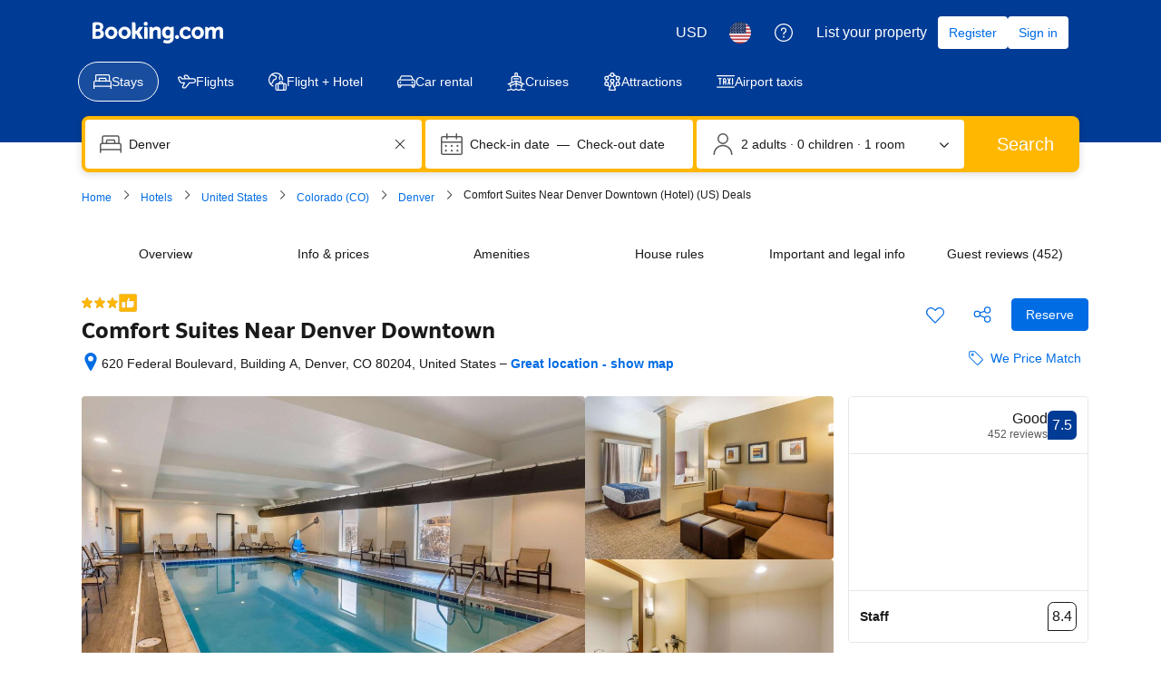

--- FILE ---
content_type: text/html; charset=UTF-8
request_url: https://www.booking.com/hotel/us/days-inn-central-denver.html
body_size: 1818
content:
<!DOCTYPE html>
<html lang="en">
<head>
    <meta charset="utf-8">
    <meta name="viewport" content="width=device-width, initial-scale=1">
    <title></title>
    <style>
        body {
            font-family: "Arial";
        }
    </style>
    <script type="text/javascript">
    window.awsWafCookieDomainList = ['booking.com'];
    window.gokuProps = {
"key":"AQIDAHjcYu/GjX+QlghicBgQ/7bFaQZ+m5FKCMDnO+vTbNg96AHzOpaJdCT16BNTHHOlBrRcAAAAfjB8BgkqhkiG9w0BBwagbzBtAgEAMGgGCSqGSIb3DQEHATAeBglghkgBZQMEAS4wEQQME93hLjFno3N6GTj9AgEQgDt/iV7X9Hdzof9EfVmH2hm5ve21Uzi52f21MPofygpjydkfDxvTMDpVtHV/BR549NavJWgn0JGR+3yffA==",
          "iv":"A6x+QwH+JAAAD++p",
          "context":"BOVys4SXe2YK3Yakn6D1LipZFq/[base64]/eq3Xb2Bfq3H2RcPF1gEP8Cj2D0d+yXBmvGvYAwh+tnrVfvnTMBryoH6dr367GcKA67vE1v4Zj6+28d6LhAcG1NFdT4pWVd7DTe55LSRN1pzQ=="
};
    </script>
    <script src="https://d8c14d4960ca.337f8b16.us-east-2.token.awswaf.com/d8c14d4960ca/a18a4859af9c/f81f84a03d17/challenge.js"></script>
</head>
<body>
    <div id="challenge-container"></div>
    <script type="text/javascript">
        AwsWafIntegration.saveReferrer();
        AwsWafIntegration.checkForceRefresh().then((forceRefresh) => {
            if (forceRefresh) {
                AwsWafIntegration.forceRefreshToken().then(() => {
                    window.location.reload(true);
                });
            } else {
                AwsWafIntegration.getToken().then(() => {
                    window.location.reload(true);
                });
            }
        });
    </script>
    <noscript>
        <h1>JavaScript is disabled</h1>
        In order to continue, we need to verify that you're not a robot.
        This requires JavaScript. Enable JavaScript and then reload the page.
    </noscript>
</body>
</html>

--- FILE ---
content_type: application/javascript
request_url: https://cf.bstatic.com/static/js/main_min_cloudfront_sd/188be36e615dccce45e66c11aa0cbf075ec5d6d6.js
body_size: 113121
content:
var _i_=this._i_||function(){},_r_=this._r_||function(e){return e};booking.env.enable_scripts_tracking&&("www"===booking.env.b_site_type&&(booking.env.scripts_tracking.jquery={loaded:!!window.jQuery,run:!!window.jQuery}),booking.env.scripts_tracking.main={loaded:!0,run:!1}),"function"!=typeof booking.debug&&(booking.debug=function(){return _i_("318:4fde6557"),_r_(new function(){_i_("318:284ce5e0"),this.log=this.debug=this.info=this.warn=this.error=this.assert=this.dir=this.table=this.profile=this.trace=this.time=this.timeEnd=function(){},_r_()})},booking.debug.enabled=function(){}),booking.console=booking.debug("booking"),window.console=window.console||booking.console,B.tools={inherits:function(e,t,i){_i_("318:3b819f8b");var n=function(){};n.prototype=t.prototype,e.superClass_=t.prototype,e.prototype=new n,e.prototype.constructor=e,i&&$.extend(e.prototype,i),_r_()},base:function(e,t,i){_i_("318:d61f2398");var n=arguments.callee.caller;if(!n)throw Error("arguments.caller not defined.  tools.base() expects not to be running in strict mode. See http://www.ecma-international.org/ecma-262/5.1/#sec-C");if(n.superClass_)return _r_(n.superClass_.constructor.apply(e,Array.prototype.slice.call(arguments,1)));for(var r=Array.prototype.slice.call(arguments,2),o=!1,a=e.constructor;a;a=a.superClass_&&a.superClass_.constructor)if(a.prototype[t]===n)o=!0;else if(o)return _r_(a.prototype[t].apply(e,r));if(e[t]===n)return _r_(e.constructor.prototype[t].apply(e,r));throw Error("tools.base called from a method of one name to a method of a different name")},addSingletonGetter:function(e){_i_("318:05aa7d5a"),e.getInstance=function(){return _i_("318:9080694e"),e.__instance__||(e.__instance__=new e),_r_(e.__instance__)},_r_()},abstractMethod:function(){throw _i_("318:a2838eee"),Error("unimplemented abstract method")},parseInt:function(e){return _i_("318:e4374960"),_r_(parseInt(e,10))},string:{substitute:function(e,t){_i_("318:aee7f97a");for(var i=1;i<arguments.length;i++){var n=String(arguments[i]).replace(/\$/g,"$$$$");e=e.replace(/%s/,n)}return _r_(e)},htmlEncode:function(e){return _i_("318:2bb1f5d4"),_r_($("<textarea />").text(e).html())},htmlDecode:function(e){return _i_("318:dd7e6be7"),_r_($("<textarea />").html(e).text())}},object:{clone:function(e){_i_("318:2d2d06d3");var t=$.type(e);if("object"===t||"array"===t){if("function"==typeof e.clone)return _r_(e.clone());var i="array"===t?[]:{};for(var n in e)e.hasOwnProperty(n)&&(i[n]=B.tools.object.clone(e[n]));return _r_(i)}return _r_(e)},keys:Object.keys,defaults:function(e,t){var i;for(i in _i_("318:2e9fa1f8"),e=e||{},t=t||{})t.hasOwnProperty(i)&&null==e[i]&&(e[i]=t[i]);return _r_(e)},getByName:function(e,t){_i_("318:36108244");for(var i,n=e.split("."),r=t||window;i=n.shift();){if(null===r[i]||void 0===r[i])return _r_(null);r=r[i]}return _r_(r)},pick:function(t,e){_i_("318:a3c77937");var i=[].slice.call(arguments,1),n={};return i.forEach(function(e){_i_("318:79894d40"),e in t&&(n[e]=t[e]),_r_()}),_r_(n)}},array:{toObject:function(e){_i_("318:b201fd43");for(var t={},i=0,n=e.length;i<n;i++)t[e[i]]=!0;return _r_(t)},indexOf:function(e,t,i){_i_("318:a622c555");for(var n=i||0,r=e.length;n<r;n++)if(e[n]==t)return _r_(n);return _r_(-1)}},math:{getRandomInt:function(e,t){return _i_("318:9034e421"),_r_(Math.round(Math.random()*(t-e))+e)}},dom:{window:$(window),getBlockWidth:function(e){return _i_("318:11c3ef4c"),_r_(e.width())},getBlockHeight:function(e){return _i_("318:d82c80f0"),_r_(e.height())},getBlockOffset:function(e,t){_i_("318:c1a71f0c");var i=e.offset(),n={left:0,top:0};return t&&(n=t.offset()),_r_({left:i.left-n.left,top:i.top-n.top})},getBounds:function(e){_i_("318:498d4970");var t=$(e),i=t.offset(),n=t.outerWidth(),r=t.outerHeight();return _r_({left:i.left,right:i.left+n,top:i.top,bottom:i.top+r,width:n,height:r})},boundsOverlap:function(e,t){return _i_("318:08783e24"),_r_(e.left<t.right&&e.right>t.left&&e.top<t.bottom&&e.bottom>t.top)},getWindowWidth:function(){return _i_("318:ea5e3d4b"),_r_(B.tools.dom.getBlockWidth(B.tools.dom.window))},getWindowHeight:function(){return _i_("318:93649787"),_r_(B.tools.dom.getBlockHeight(B.tools.dom.window))},getWindowScrollLeft:function(){return _i_("318:3f7f24a5"),_r_(B.tools.dom.window.scrollLeft())},getWindowScrollTop:function(){return _i_("318:9d4c8d1d"),_r_(B.tools.dom.window.scrollTop())},watchIfBlockVisibleInViewport:function(e,t,i,n){function r(){_i_("318:df318563"),B.tools.dom.isBlockVisibleInViewport(e,i)&&(t(),n||o()),_r_()}function o(){_i_("318:a0b5f679"),B.tools.dom.window.unbind("resize scroll",r),_r_()}return _i_("318:0952379a"),B.tools.dom.window.bind("resize scroll",r),setTimeout(r,0),_r_({forceCheck:r,stopWatch:o})},isBlockVisibleInViewport:function(e,t){if(_i_("318:ac292b0a"),!e||0===e.length||!e.is(":visible"))return _r_(!1);var i=e.offset().top,n=i,r=i+e.innerHeight(),o=B.tools.dom.getWindowScrollTop(),a=o,s=o+B.tools.dom.getWindowHeight();if(t)return _r_(a<=n&&r<=s);return _r_(a<=n&&n<=s||a<=r&&r<=s||n<a&&s<r)},popupCancel:function(e){return _i_("318:27466c71"),window.open(e,"","toolbar=0,location=0,directories=0,status=0,menubar=0,scrollbars=yes,resizable=1,width=400,height=350,left=200,top=200"),_r_(!1)}},css:{CSS_OPACITY_SUPPORT:"opacity"in document.body.style},url:{parse:function(e){_i_("318:5e603d6c");var n={};if("string"!=typeof e)return _r_(n);return e.split(/[;&]/g).forEach(function(e){_i_("318:3454ef69");var t=e.indexOf("="),i=e.substr(0,t);void 0===n[i]&&(n[i]=e.substr(t+1)),_r_()}),_r_(n)},stringify:function(t,e,i){_i_("318:a7c2f184"),e=e||"&",i=i||"=";var n=[];return t&&Object.keys(t).forEach(function(e){_i_("318:0002a692"),n.push(e+i+t[e]),_r_()}),_r_(n.join(e))}},functions:{throttle:function(i,n,e){var r,o,a;_i_("318:19f5ab0c");var s=null,_=0,c=e||{},l=function(){_i_("318:0bb38fa5"),_=!1===c.leading?0:+new Date,s=null,a=i.apply(r||{},o||[]),r=o=null,_r_()};return _r_(function(){_i_("318:c61c6438");var e=+new Date;_||!1!==c.leading||(_=e);var t=n-(e-_);return r=this,o=arguments,t<=0?(clearTimeout(s),s=null,_=e,a=i.apply(r,o),r=o=null):s||!1===c.trailing||(s=setTimeout(l,t)),_r_(a)})}},jsStaticUrl:function(e){return _i_("318:10509603"),_r_(e?B.tools.getStaticHost(e)+e:"")},getStaticHost:function(e){if(_i_("318:4531d4d4"),!B.env.static_hostnames||!B.env.static_hostnames.length)return _r_(document.location.protocol+"//q.bstatic.com");if(1===B.env.static_hostnames.length||!e)return _r_(B.env.static_hostnames[0]);var t=B.tools.getHashCode(e.toString()),i=Math.abs(t)%B.env.static_hostnames.length;return _r_(B.env.static_hostnames[i])},getHashCode:function(e){_i_("318:8040537e");var t,i,n=0;if(0===e.length)return _r_(n);for(t=0,i=e.length;t<i;t++)n=(n<<5)-n+e.charCodeAt(t),n|=0;return _r_(n)}},B.tools.dom.Bounds,void 0!==B.define&&B.define("tools",B.tools),window.goog={},goog.inherits=B.tools.inherits,goog.base=B.tools.base,goog.abstractMethod=B.tools.abstractMethod,goog.addSingletonGetter=B.tools.addSingletonGetter,goog.isBoolean=function(e){return _i_("318:9128dcbd"),_r_("boolean"==typeof e)},goog.isNumber=function(e){return _i_("318:22fe08e0"),_r_("number"==typeof e)},goog.isString=function(e){return _i_("318:62ef19cc"),_r_("string"==typeof e)},goog.isObject=function(e){_i_("318:57ab6953");var t=typeof e;return _r_("object"===t&&null!=e||"function"===t)},goog.isArray=function(e){return _i_("318:45405f7d"),_r_("array"===$.type(e))},goog.isFunction=function(e){return _i_("318:464a4c18"),_r_("function"===$.type(e))},function(o){_i_("318:2d7701e9"),o.ajaxSetup&&o.ajaxSetup({cache:!1,beforeSend:function(e,t){if(_i_("318:a0c88bd4"),e.setRequestHeader("X-Booking-Pageview-Id",booking.env.pageview_id),e.setRequestHeader("X-Booking-AID",booking.env.aid||booking.env.b_aid),e.setRequestHeader("X-Booking-Session-Id",booking.env.b_sid),booking.env.b_site_type_id&&e.setRequestHeader("X-Booking-SiteType-Id",booking.env.b_site_type_id),booking.env.b_partner_channel_id&&e.setRequestHeader("X-Partner-Channel-Id",booking.env.b_partner_channel_id),booking.env.b_label&&e.setRequestHeader("X-Booking-Label",encodeURIComponent(booking.env.b_label||"")),booking.env.b_csrf_token&&e.setRequestHeader("X-Booking-CSRF",booking.env.b_csrf_token),booking.env.b_lang_for_url&&e.setRequestHeader("X-Booking-Language-Code",booking.env.b_lang_for_url),booking.env.b_extra_ajax_headers)for(var i in booking.env.b_extra_ajax_headers)booking.env.b_extra_ajax_headers.hasOwnProperty(i)&&e.setRequestHeader(i,booking.env.b_extra_ajax_headers[i]);var n=booking.require("et").tracked();n&&e.setRequestHeader("X-Booking-Client-Info",n);var r=o("#req_info").html();r&&e.setRequestHeader("X-Booking-Info",r),_r_()}}),_r_()}(window.jQuery),window.bookmark=function(t,i,e){if(_i_("318:35fee8c5"),window.sidebar&&window.sidebar.addPanel)window.sidebar.addPanel(i,t,"");else if(window.external)try{window.external.AddToFavoritesBar(t,i)}catch(e){window.external.AddFavorite(t,i)}else window.opera&&window.print&&(e.title=i);return _r_(!1)},window.addBookmark=function(e,t){_i_("318:f38dfcc1"),window.sidebar?window.sidebar.addPanel(e,t,""):document.all?window.external.AddFavorite(t,e):alert("Sorry your browser doesn't support this function\nTo bookmark this page\nWindows users press ctrl + D\nMac users press cmd + D"),_r_()},window.hideFrameContainer=function(e){(_i_("318:5e6e61eb"),document.getElementById)&&(document.getElementById(e).style.display="none",document.getElementById("headline_newsletter").style.display="block",document.getElementById("headline_createprofile").style.display="none");_r_()},window.changeHeadline=function(){_i_("318:e2c3df8b"),document.getElementById("headline_newsletter").style.display="none",document.getElementById("headline_createprofile").style.display="block",_r_()},window.hideEl=function e(t){_i_("318:1cb96ab6"),$.isArray(t)&&$.each(t,function(){_i_("318:f6501281"),e(this),_r_()}),$("#"+t).hide(),_r_()},window.showEl=function(e){_i_("318:1a055500"),$("#"+e).show(),_r_()},window.showFrameContainer=function(e,t,i,n,r,o,a,s){if(_i_("318:0a2ed645"),document.getElementById){var _=document.getElementById(e),c=document.getElementById(t),l=document.getElementById(i);if("block"===c.style.display)return c.style.display="none",_r_(!1);l.src!==n&&(l.src=n),c.style.visibility="hidden",c.style.display="block";var d=$(_).position()||{},u=d.left,f=d.top;a&&(u+=a),s&&(f+=s),r||(r=c.offsetWidth);var h=document.getElementById("bodyconstraint").offsetWidth;return h<u+r&&(u=h-r-40),c.style.left=u+"px",c.style.top=f+"px",c.style.visibility="visible",_r_(!1)}window.open(n),_r_()},window.sSc=function(e,t,i){_i_("318:8535804d"),document.getElementById&&(document.getElementById("rsc_"+e).innerHTML=i),_r_()},window.sSc3=function(e,t){_i_("318:36464334"),$("li[id^="+e+"]").attr("style","display: none; "),$("li[id^="+t+"]").removeAttr("style"),_r_()},window.sSc2=function(e,t,i){if(_i_("318:bda7dcfd"),document.getElementById){document.getElementById("rnr")&&(document.getElementById("rnr").innerHTML=e);for(var n=-1;n<10;n++){var r=document.getElementById("rl"+n);r&&(r.style.color="",r.style.textDecoration="underline")}var o;t.style.color="#003580",t.style.textDecoration="none",t.blur(),$("#gr_profile_chooser ul").removeClass().addClass(i),$(".review_filter_sub").text($(t).find(".key").text()),o="group"===i||"review_category_group_of_friends"===i?"group_big":"solo_traveller"===i?"solo_big":"family_with_young_children"===i||"review_category_family"===i?"youngchildren_big":"mature_couple"===i?"maturecouple_big":"family_with_older_children"===i?"oldchildren_big":"with_friends"===i?"withfriends_big":"young_couple"===i||"review_category_couple"===i?"youngcouple_big":"global_big",$(".review_user_type").attr("class","review_user_type type_"+o)}_r_()},$(function(){_i_("318:8ec28485"),$(".newsletter_ajax_error").hide(),$('input#to[type="text"]').css({backgroundColor:"#FFFFFF"}),$('input#to[type="text"]').focus(function(){_i_("318:0468c968"),$(this).css({color:"#003580"}),this.value===this.defaultValue&&(this.value=""),this.value!==this.defaultValue&&this.select(),_r_()}),$("input.text-input").blur(function(){_i_("318:804f202b"),$(this).css({backgroundColor:"#FFFFFF"}),_r_()}),_r_()}),function(e,t){_i_("318:d5469f34"),t=t||{};var i=e.console||{};i.warn=i.warn||function(){};var n={_list:{},get:function(e){return _i_("318:271cbdff"),_r_(n._list[e])},set:function(e,t){_i_("318:81ac4711"),t=t||"","string"==typeof(e=e||"")&&(e=e.replace(/^\s+|\s+$/g,"")),"string"==typeof t&&(t=t.replace(/^\s+|\s+$/g,"")),0<e.length&&"string"==typeof e||"string"!=typeof e?(void 0!==n._list[e]&&i.warn("Booking Strings: replacing string with id: "+e),n._list[e]=t):i.warn("Booking Strings: trying to insert string with empty id"),_r_()}};t.strings=function(e,t){return _i_("318:08e3bf09"),_r_(n[void 0!==t?"set":"get"](e,t))},t.strings.get=n.get,t.strings.set=n.set,_r_()}(window,booking),booking.formatter=booking.formatter||{},booking.formatter.date=B.require("formatting/date").compat,B.define("fragment",["jquery","promise"],function(_,r){_i_("318:747a612a");var o,a,c=B.debug("fragment"),s=0,l=[],d=function(){_i_("318:db8e41a3");var e,t,o=[],i=!0;if(1===l.length)((t=l[0]).args.tmpl||t.args.async_component)&&(i=!1),e=Object.assign({name:t.name},t.args),o.push(t);else{for(var n={},r=0,a=l.length;r<a;r++)t=l[r],o.push(t),t.name in n||(n[t.name]={}),n[t.name][t.id]=t.args;e={batch:JSON.stringify(n)}}var s=i?B.env.b_fragment_url_json:B.env.b_fragment_url_html;l=[],c.info("Request",s,e),_.ajax({url:s,data:e,type:"POST",cache:!1}).done(function(e){_i_("318:fcef9659"),c.info("Resolve",e,o);var t=function(e,t){_i_("318:219ff66e"),t&&"object"==typeof t&&"status"in t&&"data"in t?200<=t.status&&t.status<300?e.resolve(t.data):e.reject(t.status):e.resolve(t),_r_()};if(1===o.length)t(o[0],e);else for(var i,n=0,r=o.length;n<r;n++){if(!e[(i=o[n]).name]){i.resolve(void 0);continue}t(i,e[i.name][i.id])}(B.env.b_dev_server||B.env.dev_server)&&function(e){_i_("318:e1c3e4a8");var t=B.require("events"),i=B.devTools&&B.devTools.trackedExperiments||[],n={};window.B.devTools=window.B.devTools||{},"object"==typeof e&&(i=i.concat(e._exp_debug_data));window.B.devTools.trackedExperiments=i.reduce(function(e,t,i){return _i_("318:e53c1b96"),void 0!==t&&(isNaN(n[t.name])?(n[t.name]=e.length,e.push(t)):e[n[t.name]].name==t.name?e[n[t.name]].trackingPoints=e[n[t.name]].trackingPoints.concat(t.trackingPoints):console.warn("ops",e[n[t.name]].name,t.name)),_r_(e)},[]),t.trigger("TRACKING.exp_tracking_update"),_r_()}(e),_r_()}).fail(function(e){_i_("318:344e4324"),c.info("Reject",e,o);for(var t=0,i=o.length;t<i;t++)o[t].reject();_r_()}),_r_()};return _r_({call:function(e,t){return _i_("318:3d319043"),_r_(function(i,n){if(_i_("318:35903f34"),!i)throw new Error("Fragment name cannot be undefined.");return _r_(new r(function(e,t){_i_("318:d2ca29a7"),clearTimeout(a),0===l.length&&(o=Date.now()),l.push({id:"frg-"+s++,name:i,args:n,resolve:e,reject:t}),1<l.length&&200<Date.now()-o||50===l.length?d():a=setTimeout(d,15),_r_()}))}(e,function(e){_i_("318:e18fcd7e");var t={};if(e)for(var i in e)if(e.hasOwnProperty(i)){var n=e[i];t[i]="object"==typeof n?JSON.stringify(n):n}return _r_(t)}(t)))}})}),function(e,s,n){_i_("318:0e2a4c10");var t=n(document),r={mouseenter:"hover",click:"click"};t.on("click mouseenter mouseleave","[data-google-track]",function(e){_i_("318:97f84ced");var t=(n(this).data("google-track")||"").split("/"),i=B.require("ga-tracker");t[0].toLowerCase()===r[e.type]&&i.trackEvent.apply(i,t),_r_()}),B.env.b_new_ga_track||t.delegate("[data-ga-track]","click",function(e){_i_("318:64ce1e09");var t=B.require("ga-tracker"),i=(n(this).data("ga-track")||"").split(":");i[0].toLowerCase()===r[e.type]&&t.trackPageview.apply(t,i),_r_()}),s.env.b_occupancy=function(){_i_("318:398b95e0");var e,t,i,n=s.env.b_group,r=0,o=0,a={adults:2,children:0,guests:2};if("[object Array]"!==Object.prototype.toString.apply(n))return _r_(a);if(t=n.length,i=n[0],!(1<t||1===t&&(1===i.guests||2<i.guests||0<i.children)))return _r_(a);for(e=0;e<t;e+=1)r+=(i=n[e]).guests,o+=i.children;return _r_({adults:r,children:o,guests:r+o})}(),s.eventEmitter=n(e),_r_()}(window,window.booking,window.jQuery),B.define("component",function(){"use strict";function o(){}return _i_("318:54b5afef"),o.prototype.prepare=function(e){for(var t in _i_("318:c3a19528"),e)e.hasOwnProperty(t)&&(this[t]=e[t]);_r_()},o.prototype.init=function(){},o.prototype.destroy=function(){},o.prototype.render=function(){},o.extend=function(e,t){_i_("318:7cd29073");var i=function(){},n=t?new t:new o;for(var r in e)e.hasOwnProperty(r)&&(n[r]=e[r]);return i.prototype=n,i.extend=function(e){return _i_("318:5d973ff6"),_r_(o.extend.call(null,e,i))},_r_(i)},_r_(o)}),B.define("component/legacy",function(e,t,i){"use strict";_i_("318:c7ebef83");var o=e("jquery"),a={};function n(e,t){_i_("318:8f1f98f7"),t.legacy=!0,B.define("component/"+e,function(){return _i_("318:bb152c39"),_r_(t)}),_r_()}function r(e,t,i){_i_("318:f951c395");var n=B.require("component/"+e);if(!n.legacy)throw new Error("Illegal legacy B.components.require of non-legacy component "+e+".");var r=t?t.data("component-instance-"+e):a[e];return(i||void 0===r)&&(r="function"==typeof n?new n(B,o):library[e],i||(t?t.data("component-instance-"+e,r):a[e]=r,r.init&&r.init(t))),_r_(r)}function s(e){var t;_i_("318:e41243a1");for(var i=1,n=arguments.length;i<n;i++)(t=r(arguments[i],void 0,!0)).extend?t.extend(e):o.extend(e,t);_r_()}function _(e,t){_i_("318:f32c9b7c");var i=r(t,void 0,!0);o.extend(e,i,{parent:i}),_r_()}t.register=function(e){_i_("318:c9ee3103"),e.components=e.components||{},e.components.define=n,e.components.extend=s,e.components.inherit=_,e.components.require=r,_r_()},_r_()}),B.define("component/loader",function(r,e,t){"use strict";_i_("318:62ad2f1c");var c=r("jquery");function o(e,t){_i_("318:f4311e97");var i=r("component/"+e),n=t.data("component-instance-"+e);if("function"!=typeof i)throw new Error("component/"+e+" is not a constructor");return void 0===n&&(i.legacy?(n=new i(B,c)).init&&n.init(t):((n=new i).prepare({el:t[0],$el:t}),n.init&&n.init()),t.data("component-instance-"+e,n)),_r_(n)}function l(e,t,i){_i_("318:408aa594");var n=function(e){_i_("318:83029d99");var t,i=e.getAttribute("data-async-css"),n=e.getAttribute("data-async-js");if(i||n)return t={},i&&(t.css=i),n&&(t.js=n),_r_(t);return _r_(!1)}(t[0]);n?setTimeout(function(){_i_("318:61e1e386"),r("async-loader").load(n).then(function(){_i_("318:50fef3c2"),o(e,t),_r_()}),_r_()},4):B.env.bcomponents_events?(i=i||function(e){_i_("318:8d4783ac"),e(),_r_()},setTimeout(i(o.bind(null,e,t),4))):setTimeout(o.bind(null,e,t),4),_r_()}function i(e){if(_i_("318:522790a7"),0==this.length)throw new Error("No element found with selector, unable to look for component.");if(1!=this.length)throw new Error("Multiple elements found with selector, refusing to look for component.");return _r_(o(e,this))}function n(){return _i_("318:890426f2"),e.loadComponents(this),r("et").initAttributesTracking(this),_r_(this)}function d(r,o,a,s){return _i_("318:745e95a6"),_r_(function(e){var t;_i_("318:f447a6c8"),e();var i=r.data(s.ELEMENTS_AMOUNT),n=(o.data(s.COMPONENTS_AMOUNT)||0)+1;o.data(s.COMPONENTS_AMOUNT,n),n==a.length&&(o.data(s.COMPONENTS_AMOUNT,n),t=r.data(s.ELEMENTS_LOADED)+1,r.data(s.ELEMENTS_LOADED,t),i==t&&(r.trigger(s.ON_ELEMENTS_LOAD),r.data(s.ELEMENTS_FINISHED,!0))),_r_()})}e.loadComponents=function(e){var t,i,n,r,o,a;_i_("318:2a4c0702");var s={COMPONENTS_AMOUNT:"components-amount",ELEMENTS_AMOUNT:"component-elements-amount",ELEMENTS_LOADED:"component-elements-loaded",ELEMENTS_FINISHED:"component-elements-finished",ON_ELEMENTS_LOAD:"bcomponents:elements-load"},_=(e=e||c("html")).find("[data-component]");for(e.is("[data-component]")&&(_=1<e.length?_.add(e):_.add(e.filter("[data-component]"))),e.data(s.ELEMENTS_AMOUNT,_.length),e.data(s.ELEMENTS_LOADED,0),e.data(s.ELEMENTS_FINISHED,!1),t=0,n=_.length;t<n;t++)for(o=_.eq(t),i=0,r=(a=c.trim(o.attr("data-component")).split(/\s+/g)).length;i<r;i++)l(a[i],o,d(e,o,a,s));_r_()},e.getComponent=function(e,t){_i_("318:07ebab98");var i,n=c(e);if(t&&n.data("component-instance-"+t))return _r_(n.data("component-instance-"+t));return i=n.attr("data-component"),_r_(i?n.data("component-instance-"+i):null)},e.registerJQuery=function(){_i_("318:e015de72"),c.fn.component=i,c.fn.loadComponents=n,_r_()},_r_()}),function(e,t){"use strict";_i_("318:22692b34");var i=e.require("component/loader"),n=e.require("component/legacy");i.registerJQuery(),n.register(e),t(function(){_i_("318:3aaefcfd"),i.loadComponents(),_r_()}),_r_()}(booking,jQuery),function(){_i_("318:ea2a063a");var r=B.require("jquery"),e={popups:[],tempTar:null,sizes:{s:{width:300,height:400},m:{width:400,height:400},l:{width:600,height:580},xl:{width:850,height:600}},init:function(){_i_("318:1b54b733");var n=this;r(document).on("click.popup_win",".popup_s, .popup_m, .popup_l, .popup_xl",function(){_i_("318:da083f96");for(var e="l",t=r(this).attr("class").split(" "),i=0;i<t.length;i++)-1<t[i].indexOf("popup_")&&(e=t[i].split("_")[1]);return n.tempTar=r(this).attr("href")||r(this).data("url"),n.openPopup(e),_r_(!1)}),_r_()},openPopup:function(e){_i_("318:119dd43e");var t=this.sizes[e];this.popups.push(window.open(this.tempTar,"","toolbar=0,location=0,directories=0,status=0,menubar=0,scrollbars=yes,resizable=1,width="+t.width+",height="+t.height+",left=200,top=200")),1<this.popups.length&&(this.popups[0].close(),this.popups.shift(),this.tempTar=null),_r_()}};B.when({events:"ready"}).run(function(){_i_("318:31eef147"),e.init(),_r_()}),_r_()}(),B.define("component/fragment",function(e,t,i){_i_("318:90431b31");var n=e("component"),r=e("fragment"),o=e("when"),a=e("et");i.exports=n.extend({fragmentName:void 0,fragmentTemplate:void 0,fragmentIsCS:void 0,fragmentArgs:{},init:function(){_i_("318:92038f12");var e=this.$el.attr("data-fragment-event")||!1;e?this._loadWithWhen(e):this.fragmentLoadFragment(),_r_()},_loadWithWhen:function(e){_i_("318:a238260f"),o({events:e}).run(function(){_i_("318:f73b9404"),this.fragmentLoadFragment(),_r_()}.bind(this)),_r_()},fragmentParamAttrs:function(){_i_("318:52e349b1");for(var e,t,i={},n=this.el.attributes,r=0,o=n.length;r<o;r++)(t=(e=n[r]).nodeName)&&5<t.length&&0===t.indexOf("data-param-")&&(i[t.slice(11)]=e.nodeValue);return _r_(i)},fragmentLoadFragment:function(){_i_("318:82923ef3");var o,a,e=this.fragmentParamAttrs(),s=this.$el.attr("data-fragment-source"),t=this.$el.attr("data-fragment-name");void 0===t&&(t=this.fragmentName);var i=this.$el.attr("data-fragment-tmpl"),n=this.$el.attr("data-fragment-cs-tmpl"),_=this.$el.attr("data-fragment-replace");void 0!==i&&void 0!==n&&B.env.b_is_dev_server&&console.error("Fragment component cannot have both `fragment-tmpl` and `fragment-cs-tmpl` defined."),void 0!==i?(a=i,o=!1):void 0!==n?(a=n,o=!0):(a=this.fragmentTemplate,o=this.fragmentIsCS);var c=Object.assign({},this.fragmentArgs,e),r={soruce:s,tmpl:a,isCS:o,args:c};if(!1!==this.fragmentBeforeRequest(r)){c=r.args,!o&&a&&(c.tmpl=a);var l=this;this.fragmentRequest(t,c).then(function(e){_i_("318:40e3b10b");var t={source:s,data:e,ctx:{},args:c};if(!1!==l.fragmentBeforeRender(t)&&a){var i,n;if(o){var r=Object.assign(t.ctx,{data:t.data||"",source:t.source||""});i=B.jstmpl(a).render(r)}else i=t.data||"";t.$targetEl?t.$targetEl.html(i):_?(n=$(i),l.$el.replaceWith(n),l.$el=n):l.$el.html(i),l.fragmentAfterRender(t)}_r_()},function(e){_i_("318:b58a6351");var t={source:s,error:e};l.fragmentRequestError(t),_r_()})}_r_()},fragmentRequest:function(e,t){return _i_("318:d80c3468"),_r_(r.call(e,t))},fragmentBeforeRequest:function(){},fragmentRequestError:function(){},fragmentBeforeRender:function(){},fragmentAfterRender:function(){_i_("318:1168c49a"),a.initAttributesTracking(this.$el),this.$el.loadComponents&&this.$el.loadComponents(),_r_()}}),_r_()}),B.define("component/sh",function(e,t,i){"use strict";_i_("318:0632d919");var r=e=e("jquery"),o=r(window);return _r_(function(){function n(e){_i_("318:66ce9ae5"),e.map(function(e){_i_("318:c5a44a80"),B.eventEmitter.triggerHandler("SH:"+e),_r_()}),_r_()}_i_("318:b038b5b8"),this.prepare=function(e){for(var t in _i_("318:29eb02c6"),e)e.hasOwnProperty(t)&&(this[t]=e[t]);_r_()},this.init=function(){_i_("318:0e179b3a");var e=this.$el,t=e.offset().top,i=function(){var e;_i_("318:ff8c668e"),e=t,_i_("318:68a90ba5"),_r_(o.scrollTop()+o.height()>e)&&(n(["seen"]),o.unbind("scroll",i)),_r_()};o.bind("scroll",i),e.delegate(".lp-search-history-list-item","click",function(e){_i_("318:60ac7c16");var t=r(this);if(!t.find(".lp-search-history-list-item-link").length)return _r_();var i=t.get(0).className.match(/sh-timestamp[^ \n]*/g)||[];i.push("clicked"),n(i),_r_()}),e.find(".lp-sh-hide-search").bind("click",function(e){_i_("318:34344c81"),n(["removed"]),_r_()}),i(),_r_()},_r_()})}),B.define("user-left-client",function(e,t,i){"use strict";_i_("318:f0350260");var n=e("user-left-tab"),r=e("user-left-store"),o=e("utils/simple-unique-id"),a="lastSeen",s=e("server-data");i.exports={enabled:r.enabled,onHideTab:function(e){_i_("318:ae5f5b1d"),s.isTabReminderDisabled||r.set(a,(new Date).getTime()),_r_()},onShowTab:function(e){_i_("318:72c77ced"),s.isTabReminderDisabled||r.set(a,0),_r_()},addEventListeners:function(){_i_("318:5ef8545b"),this._onShowTab=this.onShowTab.bind(this),this._onHideTab=this.onHideTab.bind(this),n.addListener("show",this._onShowTab),n.addListener("hide",this._onHideTab),_r_()},removeEventListeners:function(){_i_("318:98384402"),this._onShowTab&&n.removeListener("show",this._onShowTab),this._onHideTab&&n.removeListener("hide",this._onHideTab),_r_()},register:function(e){_i_("318:13593386"),this.tabId=e+"_"+o(),this.addEventListeners(),_r_()}},_r_()}),B.define("user-left-master",function(e,t,i){_i_("318:92ee9c8d");var n=e("event-emitter"),r=e("user-left-tab"),o=e("user-left-store"),a=e("utils/simple-unique-id"),s=e("server-data"),_="lastSeen",c=booking.env.bp_has_left_threshold?booking.env.bp_has_left_threshold:7;i.exports=n.extend({enabled:o.enabled,didUserLeft:function(){if(_i_("318:84ceaa3d"),this.halt)return _r_();this.checkSessionMarker()||(this.stopCounting(),this.removeEventListeners());var e=parseInt(o.get(_),10);if(!e)return _r_();var t=(new Date).getTime();c<=(t-e)/1e3&&(this.stopCounting(),this.showNotification()),_r_()},removeNotification:function(){_i_("318:0471214a"),this.originalFavicon&&this.changeFavicon(this.originalFavicon),document.title=this.originalTitle,_r_()},changeFavicon:function(e){_i_("318:4d1c4104"),this.$favicon&&this.$favicon.attr("href",e),_r_()},setNotifyFavicon:function(e){_i_("318:6282194d"),this.$favicon=$('link[rel="shortcut icon"]').first(),this.$favicon.length&&(this.originalFavicon=this.$favicon.attr("href"),this.notifyFavicon=e),_r_()},setNotificationStatus:function(e){_i_("318:93e8642b"),this.notificationStatus=!1!==e,_r_()},showNotification:function(){_i_("318:ce88ee18"),!(this.notified=!0)!==this.notificationStatus&&(this.notifyFavicon&&this.changeFavicon(this.notifyFavicon),document.title="(1) "+document.title),_r_()},startCounting:function(){if(_i_("318:e4bd9b87"),this.notified)return _r_();this.halt=!1,this.counterId=setInterval(this.didUserLeft.bind(this),1e3),_r_()},stopCounting:function(){_i_("318:9eb8dc8d"),this.halt=!0,clearInterval(this.counterId),_r_()},onShowTab:function(e){_i_("318:104db13f"),this.stopCounting(),s.isTabReminderDisabled||o.set(_,0),this.notified&&!this.cameBack&&(this.cameBack=!0,this.removeEventListeners(),this.removeNotification(),this.trigger("back")),_r_()},onHideTab:function(e){_i_("318:b81693b7"),s.isTabReminderDisabled||(o.set(_,(new Date).getTime()),this.startCounting()),_r_()},addEventListeners:function(){_i_("318:7814d1cc"),this._onShowTab=this.onShowTab.bind(this),this._onHideTab=this.onHideTab.bind(this),r.addListener("show",this._onShowTab),r.addListener("hide",this._onHideTab),_r_()},removeEventListeners:function(){_i_("318:61702491"),this._onShowTab&&r.removeListener("show",this._onShowTab),this._onHideTab&&r.removeListener("hide",this._onHideTab),_r_()},setSessionMarker:function(){if(_i_("318:1f335348"),!booking.browserStorageHandler)return _r_();booking.browserStorageHandler.addPermanentValue(this.sessionMarkerKey,this.tabId,!1),_r_()},checkSessionMarker:function(){if(_i_("318:c33202df"),this.tabId!=booking.browserStorageHandler.getPermanentValue(this.sessionMarkerKey,!1))return _r_(!1);return _r_(!0)},register:function(e,t){_i_("318:53428870"),this.originalTitle=document.title,this.tabId=e+"_"+a(),this.sessionMarkerKey=t,this.setSessionMarker(),s.isTabReminderDisabled||o.set(_,0),this.addEventListeners(),_r_()}}),_r_()}),B.define("user-left-store",function(e,t,i){"use strict";_i_("318:8ba8d8bd");var n=e("jquery"),r=e("server-data");i.exports={enabled:!r.isTabReminderDisabled,encode:function(e){return _i_("318:803f6de1"),_r_(e)},decode:function(e){return _i_("318:803f6de11"),_r_(e)},get:function(e){return _i_("318:ee50ccac"),_r_(this.decode(n.cookie(e)))},set:function(e,t){return _i_("318:470a89b3"),_r_(n.cookie(e,this.encode(t),{expires:null,path:"/",domain:"booking.com"}))}},_r_()}),B.define("user-left-tab",function(e,t,i){"use strict";_i_("318:81f83760");var n=e("window-visibilitychange"),r=e("event-emitter"),o=r.extend({init:function(){_i_("318:a5a033db"),this.didInit||($(window).focus(this.show.bind(this)),$(window).blur(this.hide.bind(this)),$(window).bind("load",this.onLoad.bind(this)),n.on("visibilitychange",this.visibilityChange.bind(this)),this.didInit=!0),_r_()},visibilityChange:function(e){_i_("318:ec74818a"),n.hidden?this.emit("hide",e):this.emit("show",e),_r_()},onLoad:function(e){_i_("318:8b815fd7"),n.hidden||this.show(e),_r_()},show:function(e){_i_("318:5a589ea5"),this.emit("show",e),_r_()},hide:function(e){_i_("318:06f0f6c8"),this.emit("hide",e),_r_()}});o.addListener=o.on=function(){_i_("318:50481165"),o.init(),r.prototype.addListener.apply(o,arguments),_r_()},i.exports=o,_r_()}),B.define("component/popup-open",function(e,t,i){_i_("318:38e0536e");var n=e("component");i.exports=n.extend({init:function(){_i_("318:d513fdf2"),this.$el.click(this.click.bind(this)),_r_()},click:function(e){_i_("318:9a303f81"),e.preventDefault();var t=this.$el.attr("href"),i=Math.floor(this.$el.attr("data-width"))||400,n=Math.floor(this.$el.attr("data-height"))||400,r=screen.availTop||0,o=screen.availLeft||0,a=screen.width/2-i/2+o,s=screen.height/2-n/2+r,_=window;_.open.call(_,t,"_blank","width="+i+",height="+n+",top="+s+",left="+a+",toolbar=no,location=no,directories=no,status=no,menubar=no,scrollbars=yes,resizable=yes"),_r_()}}),_r_()}),function(e,t){_i_("318:9781e3c1"),t.define("core/fly-content-tooltip/fly-content-tooltip",function(e,t,i){"use strict";_i_("318:2b2cc3ea"),i.exports=function(){_i_("318:ec8b519b");var r=e("jquery"),o="fly-content-tooltip--wrap";if(void 0===r||void 0===r.fly||void 0===r.fly.tooltip)return _r_();var t=r.fly.tooltip.extend({dataAttr:"data-content-tooltip",defaults:{baseClass:"fly-dropdown",extraClass:"fly-content-tooltip",hideClass:"fly-dropdown_hidden",showDelay:100,hideDelay:100,arrowSize:5,content:function(e){_i_("318:73b0cf3f");var t=this.handle().attr("data-content-tooltip-element"),i=t?r(t).html():this.handle().attr(this.dataAttr);i&&e((n=i,_i_("318:15c591f4"),_r_('<div id="fly-tooltip" class="'+o+'">'+n+"</div>")));var n;_r_()}},init:function(){_i_("318:d2b032fe");var e,t=this.handle();t.attr("data-position-tooltip")&&(this.options.position=this.handle().attr("data-position-tooltip")),t.attr("data-position-tooltip-align")&&(this.options.positionAlign=this.handle().attr("data-position-tooltip-align")),t.attr("data-extra-class-tooltip")&&(this.options.extraClass=this.handle().attr("data-extra-class-tooltip")),(e=t.attr("data-require-tooltip-class"))&&(this.options.requireTooltipClass=e),_r_()},timeout:null});return _r_({flyContentTooltip:t,init:function(e){_i_("318:45010bad"),e&&(t=t.extend(e)),e=e||{},t.delegate(e.delegateTo?e.delegateTo:".js-fly-content-tooltip"),_r_()}})}(),_r_()});var i={extraClass:"fly-content-tooltip ge-fly-content-tooltip"};t.require(["require"],function(e){_i_("318:f93c7b1d");var t=e("core/fly-content-tooltip/fly-content-tooltip");void 0!==t&&"function"==typeof t.init&&(t.init(),t.init({defaults:i,dataAttr:"data-ge-fly-tooltip",delegateTo:".js-fly-content-tooltip[data-ge-fly-tooltip]"})),_r_()}),_r_()}(jQuery,booking),B.define("component/dropdown-onload-shower",function(e,t,i){_i_("318:c4e40e37");var n=e("component"),r=e("jquery"),o=e("et");i.exports=n.extend({init:function(){_i_("318:9d95a870");var e=void 0!==r&&void 0!==r.fly&&void 0!==r.fly.dropdown;if(this.isDisabled()||!e)return _r_();var t=r.fly.dropdown.create(this.$el,{ignoreClicksOutside:!!this.$el.attr("data-component-ignore-clicks-outside"),content:this.getContent(),position:this.getPosition(),extraClass:"fly-dropdown--onload-shower "+this.getExtraClass(),ignoreClicksClass:this.$el.data("component-ignore-clicks-class")});t.bind(t.events.rootready,function(){_i_("318:018d9046"),t.root().delegate("[data-command]","click",function(){_i_("318:0cf39a02"),setTimeout(t.hide.bind(t),0),_r_()}),t.bind(t.events.hide,t._destroy.bind(t)),_r_()}),setTimeout(function(){_i_("318:d95c8963"),t.show(),t.root().find(".header-signin-prompt [data-et-view]")&&(o.initAttributesTracking(t.root()),B.eventEmitter.trigger("GENERAL:layout_changed")),_r_()},+this.$el.attr("data-component-delay")||0),_r_()},isDisabled:function(){_i_("318:f43b78c4");var e=this.$el.attr("data-component-show-once-key");if(e){if(r.cookie(e))return _r_(!0);r.cookie(e,1)}_r_()},getExtraClass:function(){return _i_("318:0f53b211"),_r_(this.$el.attr("data-component-extra-class")||"")},getPosition:function(){return _i_("318:d6697d39"),_r_(this.$el.attr("data-component-position"))},getContent:function(){_i_("318:d0295d52");var e=this.$el.attr("data-component-content");return/^[a-z0-9_]+$/.test(e)?_r_(booking.jstmpl(e).render(booking.env["component/dropdown-onload-shower/"+e])):_r_(e)}}),_r_()}),B.define("component/tt-fancy",function(e,t,i){"use strict";_i_("318:4c5d3408");var n=e("component"),r={delay:300,width:300,id:"tt-fancy",content:"",triggerOn:"hover",trackGoals:""};i.exports=n.extend({init:function(){_i_("318:0850629a"),this.domHelper={},this._getOptions(),this._createDomNodes(),this._attachEvents(),this.isMouseIn=!1,_r_()},_getOptions:function(){_i_("318:33e1e52b"),$.extend(this,r,{width:this.$el.data("width"),id:this.$el.data("id"),content:this.$el.data("content"),triggerOn:this.$el.data("trigger"),trackGoals:this.$el.data("track-goals")}),_r_()},_createDomNodes:function(){_i_("318:bd8daa55");var e=$("#"+this.id);if(0<e.length)this.domHelper={$parent:e,$content:e.find(".tt-fancy-content"),$pointer:e.find(".tt-fancy-pointer")};else{var t=$('<div class="tt-fancy-pointer"></div>'),i=$('<div class="tt-fancy-content"></div>');this.domHelper={$parent:$('<div id="'+this.id+'" style="width: '+this.width+'px;" class="tt-fancy-holder tt-fancy-holder--hidden"></div>').prepend(t).append(i).appendTo(document.body),$pointer:t,$content:i}}_r_()},_attachEvents:function(){switch(_i_("318:dca69258"),this.triggerOn){case"textSelect":var i=this;i.$el.bind("mouseup.fancyTT",function(){_i_("318:5ff07ee3");var e=$.trim(i._getSelectedText()),t=$.trim(i.$el.text());e&&t.search&&-1<t.search(e)&&(i._showTT.call(i),setTimeout(function(){_i_("318:298b17df"),$("body").on("mouseup.fancyTTclose",function(){_i_("318:f05e400a"),i._hideTT.call(i),$("body").off("mouseup.fancyTTclose"),_r_()}),_r_()},200)),_r_()});break;case"hover":default:this.$el.on("mouseenter.fancyTT",$.proxy(this._showTT,this)).on("mouseleave.fancyTT",$.proxy(this._hideTT,this)).on("focus",$.proxy(this._showTT,this)).on("blur",$.proxy(this._hideTT,this))}_r_()},_showTT:function(){_i_("318:23be4054");var e=this;e.isMouseIn=!0,setTimeout(function(){_i_("318:eb27df72"),e.isMouseIn&&(e.domHelper.$content.html(e.content),e._position_tt(),e.domHelper.$parent.css({display:"block"}),setTimeout(function(){_i_("318:433904cf"),e.domHelper.$parent.removeClass("tt-fancy-holder--hidden"),B.events.trigger("TT-Fancy:show"),e.trackGoals.split(" ").map(function(e){_i_("318:0b2380dd");var t=e.split(":");2===t.length&&B.et.customGoal(t[0],t[1]),_r_()}),_r_()},10)),_r_()},this.delay),_r_()},_hideTT:function(){_i_("318:75d8b1ad"),this.isMouseIn=!1,this.domHelper.$parent.css({display:"none"}).addClass("tt-fancy-holder--hidden"),B.events.trigger("TT-Fancy:hide"),_r_()},_position_tt:function(){_i_("318:58e15c16");var e=$(window).width(),t=this.$el,i=(this.width&&"number"==typeof this.width?this.width:this.domHelper.$parent.width())/2,n=t.offset().left+t.outerWidth()/2,r=t.offset().top+t.outerHeight()+7,o=n-i,a="auto",s=!1;e<n+i?(o="auto",a=15,s=!0,this.domHelper.$pointer.css({right:e-n-15-6+"px",left:"auto"})):n-i<15&&(o=15,a="auto",s=!0,this.domHelper.$pointer.css({left:n-15+"px",right:"auto"})),this.domHelper.$parent.css({left:o,right:a,top:r}),s||this.domHelper.$pointer.attr("style",""),_r_()},_getSelectedText:function(){_i_("318:95cb8706");var e="";return void 0!==window.getSelection?e=window.getSelection().toString():void 0!==document.selection&&"Text"==document.selection.type&&(e=document.selection.createRange().text),_r_($.trim(e))}}),_r_()}),B.define("hijri-calendar",function(){_i_("318:e18bb072");var g=["ar_islamic_calendar_muharram","ar_islamic_calendar_safar","ar_islamic_calendar_rabiul_awwal","ar_islamic_calendar_rabiul_akhir","ar_islamic_calendar_jumadal_ula","ar_islamic_calendar_jumadal_ukhra","ar_islamic_calendar_rajab","ar_islamic_calendar_shaban","ar_islamic_calendar_ramadan","ar_islamic_calendar_shawwal","ar_islamic_calendar_dhul_qaadah","ar_islamic_calendar_dhul_hijjah"];var e="1"===$.cookie("hijri_enabled"),t=B.env.b_hijri_calendar_available;return _r_({enable:function(){_i_("318:f41a946d"),t&&!e&&(e=!0,$.cookie("hijri_enabled",1),B.eventEmitter.trigger("CALENDAR:hijri_enabled")),_r_()},disable:function(){_i_("318:3e456148"),t&&e&&(e=!1,$.cookie("hijri_enabled",0),B.eventEmitter.trigger("CALENDAR:hijri_disabled")),_r_()},enabled:function(){return _i_("318:d42b789f"),_r_(e)},available:function(){return _i_("318:3ec9dd98"),_r_(t)},convert:function(e){_i_("318:f72fb3ef");var t=e.day,i=e.month,n=e.year,r=i+1,o=n;r<3&&(o-=1,r+=12);var a=Math.floor(o/100),s=2-a+Math.floor(a/4);o<1583&&(s=0),1582===o&&(10<r&&(s=-10),10==r&&(s=0,4<t&&(s=-10)));var _=Math.floor(365.25*(o+4716))+Math.floor(30.6001*(r+1))+t+s-1524;s=0,2299160<_&&(s=1+(a=Math.floor((_-1867216.25)/36524.25))-Math.floor(a/4));var c=_+s+1524,l=Math.floor((c-122.1)/365.25),d=Math.floor(365.25*l),u=Math.floor((c-d)/30.6001);t=c-d-Math.floor(30.6001*u),i=u-1,13<u&&(l+=1,i=u-13),n=l-4716;var f=_-1948084,h=Math.floor(f/10631);f-=10631*h;var p=Math.floor((f-.1335)/(10631/30)),v=30*h+p;f-=Math.floor(p*(10631/30)+.1335);var m=Math.floor((f+28.5001)/29.5);13==m&&(m=12);var b=f-Math.floor(29.5001*m-29);return _r_({gregorian_day:t,gregorian_month:i-1,gregorian_year:n,julian_day:_-1,hijri_day:b,hijri_month:m-1,hijri_year:v,hijri_month_tag:g[m-1]})}})}),B.define("utils",function(e,t,i){_i_("318:1ae1366f"),t.assertExists=function(e,t){if(_i_("318:9d42554a"),"object"!=typeof e||!(t in e))throw new Error("Property "+t+" is not found");_r_()},t.camelCaseKeys=function(e){_i_("318:dbbbdfa4");var t,i={};for(t in e)e.hasOwnProperty(t)&&(i[t.replace(/-([a-zA-Z])/g,function(e,t){return _i_("318:aefe3784"),_r_(t.toUpperCase())})]=e[t]);return _r_(i)},t.nodeData=function(e){_i_("318:c0d6317e"),e.jquery&&(e=e[0]),this.assertExists(e,"attributes");var t,i,n,r={};for(t=0,i=e.attributes.length;t<i;t++)(n=e.attributes[t])&&0==n.name.indexOf("data-")&&(r[n.name.replace(/^data-/,"")]=n.value);return _r_(this.camelCaseKeys(r))},_r_()}),B.define("utils/simple-unique-id",function(e,t,i){_i_("318:9e09743c"),i.exports=function(){return _i_("318:79142c91"),_r_((new Date).getTime()+"_"+(e=100,t=999,_i_("318:ad6af9b3"),_r_(Math.floor(Math.random()*(t-e))+e)));var e,t},_r_()}),B.define("window-visibilitychange",function(e,t,i){"use strict";_i_("318:369b7d76");var n=e("event-emitter"),r={focus:"visible",focusin:"visible",pageshow:"visible",blur:"hidden",focusout:"hidden",pagehide:"hidden"};i.exports=n.extend({setup:function(){_i_("318:c2393e8e"),this.didSetup||(this.didSetup=!0,this.hidden=null,this.visibilityState=null,this.hiddenAttribute="hidden",this.hiddenAttribute in document?document.addEventListener("visibilitychange",this.visibilityChange.bind(this)):(this.hiddenAttribute="mozHidden")in document?document.addEventListener("mozvisibilitychange",this.visibilityChange.bind(this)):(this.hiddenAttribute="webkitHidden")in document?document.addEventListener("webkitvisibilitychange",this.visibilityChange.bind(this)):(this.hiddenAttribute="msHidden")in document?document.addEventListener("msvisibilitychange",this.visibilityChange.bind(this)):"onfocusin"in document?document.onfocusin=document.onfocusout=this.visibilityChange.bind(this):window.onpageshow=window.onpagehide=window.onfocus=window.onblur=this.visibilityChange.bind(this)),_r_()},visibilityChange:function(e){_i_("318:2ef96ee8"),e=e||window.event;var t=this.visibilityState;e.type in r?(this.hidden="hidden"==r[e.type],this.visibilityState=r[e.type]):(this.hidden=document[this.hiddenAttribute],this.visibilityState=document[this.hiddenAttribute]?"hidden":"visible"),t!=this.visibilityState&&this.emit("visibilitychange",this.visibilityState),_r_()}}),i.exports.addListener=i.exports.on=function(){_i_("318:2f617f65"),i.exports.setup(),n.prototype.addListener.apply(i.exports,arguments),_r_()},_r_()}),B.define("window-scroller",["jquery","promise"],function(s,_){_i_("318:b5c34e65");var c=s(window),l=jQuery({progress:0}),d=700;function u(e){_i_("318:1298f338");var t=e.offset().top;return _r_({top:t,bottom:t+e.outerHeight()})}function f(){return _i_("318:70d4d0ea"),_r_(window.innerHeight||document.documentElement.clientHeight)}return _r_({scrollToBlock:function(e,t,i,n){_i_("318:8212fefb");var r,o="number"==typeof n?n:10;if(e&&"string"==typeof e&&(e=s(e)),!e||!e.length)return _r_(new _(function(e){_i_("318:8dee672b"),e(),_r_()}));if(t)r=u(e).top-o;else{var a=function(e,t){if(_i_("318:9200966d"),0===e.height())return _r_(null);var i=u(e),n=function(){_i_("318:73f45065");var e=c.scrollTop();return _r_({top:e,bottom:e+f()})}(),r=i.top<n.top,o=i.bottom>n.bottom,a=e.outerHeight()+t>f();return _r_(r||o?a||r?i.top-t:i.bottom+t-f():null)}(e,o);null===a&&(a=c.scrollTop()),r=a}return _r_(this.scrollToOffset(r,i))},scrollToOffset:function(e,o){_i_("318:161038fe"),l.stop(!0);var a=c.scrollTop(),s=e;return _r_(new _(function(e){var t,i,n,r;_i_("318:5e09766a"),Math.abs(a-s)<5?e():(t=a,i=s,n=o,r=e,_i_("318:fafb30c7"),l[0].progress=0,l.animate({progress:1},{step:function(e){_i_("318:3800b453"),c.scrollTop(t+e*(i-t)),_r_()},duration:"number"==typeof n?n:d,easing:"function"==typeof jQuery.easing.easeInOutExpo?"easeInOutExpo":"swing",complete:r}),_r_()),_r_()}))}})}),B.define("countdown",["jquery","event-emitter"],function(t,e){_i_("318:b750e9ec");var i=function(e){if(_i_("318:ae517d41"),e.endTime)"number"==typeof e.endTime?this.endTime=new Date(e.endTime):this.endTime=Date.parse(e.endTime);else{if(!e.timeLeft)throw new Error("Please pass either endTime or timeLeft.");this.endTime=new Date(Date.now()+e.timeLeft)}return this.dimensionsToCheck=["seconds","minutes","hours","days"],this.defaults={updateInterval:1e3,callback:!1,expiredCallback:!1,callbacks:!1,leadingZeroes:{seconds:!0,minutes:!0,hours:!0,days:!1}},this.options=t.extend(!0,{},this.defaults,e),this._processOptions(),this._init(),_r_(this)};return t.extend(i.prototype,{_processOptions:function(){_i_("318:1e129d9e");var e=this.options.leadingZeroes;if("boolean"==typeof e)for(var t=0;t<this.dimensionsToCheck.length;t++)this.options.leadingZeroes[this.dimensionsToCheck[t]]=e;_r_()},_init:function(){_i_("318:90a28ff6"),e.extend(this),this.previousTime=!1,this._saveStartRemainingTime(),this._setCallbacks(),this._start(),_r_()},_saveStartRemainingTime:function(){_i_("318:5239a844"),this.startRemainingTime=this._getRemainingTime(),_r_()},_start:function(){_i_("318:c093452d"),this._processTime(),this.timer=setInterval(this._processTime.bind(this),this.options.updateInterval),_r_()},_processTime:function(){_i_("318:5c8aa07e");var e=this._getRemainingTime();0<=e.total?(this._fireEvents(e),this.previousTime=e):(this.stop(),this._fireEvents(!1)),_r_()},_getRemainingTime:function(){_i_("318:6b308dcb");var e=this.endTime-Date.now(),t=Math.floor(e/1e3%60),i=Math.floor(e/1e3/60%60),n=Math.floor(e/36e5%24),r=Math.floor(e/864e5);return _r_({total:e,days:r,hours:n,minutes:i,seconds:t})},_fireEvents:function(e){if(_i_("318:d85a9d51"),!this.previousTime)return _r_();e?(this._fireProgressEvents(e),this._fireEveryTickEvent(e)):this._fireExpiredEvent(),_r_()},_fireProgressEvents:function(e){_i_("318:6a426117");for(var t=0;t<this.dimensionsToCheck.length;t++)this._dimensionIsChanged(e,this.dimensionsToCheck[t])&&this.trigger("changed",{type:this.dimensionsToCheck[t],remainingTime:this._formatDate(e)});_r_()},_fireEveryTickEvent:function(e){_i_("318:12f85d76"),this.trigger("ticked",{remainingTime:this._formatDate(e)}),_r_()},_fireExpiredEvent:function(){_i_("318:89c635b0"),this.trigger("expired",{timeExpired:this._formatDate(this.startRemainingTime)}),_r_()},_dimensionIsChanged:function(e,t){return _i_("318:bdadff41"),_r_(!!(e[t]-this.previousTime[t]))},_setCallbacks:function(){_i_("318:c395cd72");var t=this;this.options.callback&&"function"==typeof this.options.callback&&this.on("ticked",function(e){_i_("318:e0e4db99"),t.options.callback(t._formatDate(e.remainingTime)),_r_()}),this.options.expiredCallback&&"function"==typeof this.options.expiredCallback&&this.on("expired",function(e){_i_("318:2cacaabf"),t.options.expiredCallback(t._formatDate(e.remainingTime)),_r_()}),this.options.callbacks&&this.on("changed",function(e){_i_("318:3ef813f1"),t.options.callbacks[e.type]&&"function"==typeof t.options.callbacks[e.type]&&t.options.callbacks[e.type](t._formatDate(e.remainingTime)),_r_()}),_r_()},_formatDate:function(e){var t;for(var i in _i_("318:1aa570d0"),e)this.options.leadingZeroes[i]&&e.hasOwnProperty(i)&&(t=""+e[i]).length<=1&&(e[i]="0"+t);return _r_(e)},getStartRemainingTime:function(){return _i_("318:ab1fd337"),_r_(this._formatDate(this.startRemainingTime))},stop:function(){_i_("318:79f6c547"),clearInterval(this.timer),_r_()},proceed:function(){_i_("318:c3c5fef5"),this._start(),_r_()}}),_r_(i)}),B.define("dismiss-item",function(e,t,i){_i_("318:4fa1a5b8");var n=e("jquery");i.exports=function(e){if(_i_("318:ffcf03b7"),!e)throw new Error("param itemId is required");return _r_(n.ajax({url:"/dismiss_item",type:"POST",data:{item_id:e}}))},_r_()}),function(e){_i_("318:fd238914"),e.events=e.require("events"),_r_()}(booking),B.define("utils/wait-for-event",function(e,t,i){_i_("318:381a529d");var o=e("promise");i.exports=function(i,n,r){return _i_("318:9e5d3c7d"),_r_(new o(function(e){if(_i_("318:0df88881"),r){var t=function(){_i_("318:f4d6989c"),r.apply(this,arguments)&&(i.off(t),e()),_r_()};i.on(n,t)}else i.once(n,e);_r_()}))},_r_()}),
/* @preserve
 * accounting.js v0.3.2
 * Copyright 2011, Joss Crowcroft
 *
 * Freely distributable under the MIT license.
 * Portions of accounting.js are inspired or borrowed from underscore.js
 *
 * Full details and documentation:
 * http://josscrowcroft.github.com/accounting.js/
 */
function(e,t){_i_("318:f70a21a0");var d={version:"0.3.2",settings:{currency:{symbol:"$",format:"%s%v",decimal:".",thousand:",",precision:2,grouping:3},number:{precision:0,grouping:3,thousand:",",decimal:"."}}},a=Array.prototype.map,i=Array.isArray,n=Object.prototype.toString;function u(e){return _i_("318:795d7019"),_r_(!!(""===e||e&&e.charCodeAt&&e.substr))}function f(e){return _i_("318:e44e39bd"),_r_(i?i(e):"[object Array]"===n.call(e))}function h(e){return _i_("318:5572d3b3"),_r_(e&&"[object Object]"===n.call(e))}function p(e,t){var i;for(i in _i_("318:17da1f12"),e=e||{},t=t||{})t.hasOwnProperty(i)&&null==e[i]&&(e[i]=t[i]);return _r_(e)}function v(e,t,i){_i_("318:0f7966f0");var n,r,o=[];if(!e)return _r_(o);if(a&&e.map===a)return _r_(e.map(t,i));for(n=0,r=e.length;n<r;n++)o[n]=t.call(i,e[n],n,e);return _r_(o)}function m(e,t){return _i_("318:423ad09f"),e=Math.round(Math.abs(e)),_r_(isNaN(e)?t:e)}function b(e){_i_("318:f941cf92");var t=d.settings.currency.format;if("function"==typeof e&&(e=e()),u(e)&&e.match("%v"))return _r_({pos:e,neg:e.replace("-","").replace("%v","-%v"),zero:e});if(!e||!e.pos||!e.pos.match("%v"))return _r_(u(t)?d.settings.currency.format={pos:t,neg:t.replace("%v","-%v"),zero:t}:t);return _r_(e)}var r,g=d.unformat=d.parse=function(e,t){if(_i_("318:2cdb06bf"),f(e))return _r_(v(e,function(e){return _i_("318:d37600ac"),_r_(g(e,t))}));if("number"==typeof(e=e||0))return _r_(e);t=t||d.settings.number.decimal;var i=new RegExp("[^0-9-"+t+"]",["g"]),n=parseFloat((""+e).replace(/\((.*)\)/,"-$1").replace(i,"").replace(t,"."));return _r_(isNaN(n)?0:n)},c=d.toFixed=function(e,t){_i_("318:cc360289"),t=m(t,d.settings.number.precision);var i=Math.pow(10,t);return _r_((Math.round(d.unformat(e)*i)/i).toFixed(t))},y=d.formatNumber=function(e,t,i,n){if(_i_("318:bd21cd68"),f(e))return _r_(v(e,function(e){return _i_("318:06ed8003"),_r_(y(e,t,i,n))}));e=g(e);var r=p(h(t)?t:{precision:t,thousand:i,decimal:n},d.settings.number),o=m(r.precision),a=e<0?"-":"",s=parseInt(c(Math.abs(e||0),o),10)+"",_=3<s.length?s.length%3:0;return _r_(a+(_?s.substr(0,_)+r.thousand:"")+s.substr(_).replace(/(\d{3})(?=\d)/g,"$1"+r.thousand)+(o?r.decimal+c(Math.abs(e),o).split(".")[1]:""))},l=d.formatMoney=function(e,t,i,n,r,o){if(_i_("318:0bec288d"),f(e))return _r_(v(e,function(e){return _i_("318:eca60a24"),_r_(l(e,t,i,n,r,o))}));e=g(e);var a=p(h(t)?t:{symbol:t,precision:i,thousand:n,decimal:r,format:o},d.settings.currency),s=b(a.format),_=0<e?s.pos:e<0?s.neg:s.zero;return _r_(_.replace("%s",a.symbol).replace("%v",y(Math.abs(e),m(a.precision),a.thousand,a.decimal)))};d.formatColumn=function(e,t,i,n,r,o){if(_i_("318:2f725b91"),!e)return _r_([]);var a=p(h(t)?t:{symbol:t,precision:i,thousand:n,decimal:r,format:o},d.settings.currency),s=b(a.format),_=s.pos.indexOf("%s")<s.pos.indexOf("%v"),c=0,l=v(e,function(e,t){if(_i_("318:94139f0c"),f(e))return _r_(d.formatColumn(e,a));var i=(0<(e=g(e))?s.pos:e<0?s.neg:s.zero).replace("%s",a.symbol).replace("%v",y(Math.abs(e),m(a.precision),a.thousand,a.decimal));return i.length>c&&(c=i.length),_r_(i)});return _r_(v(l,function(e,t){if(_i_("318:f63eb5c5"),u(e)&&e.length<c)return _r_(_?e.replace(a.symbol,a.symbol+new Array(c-e.length+1).join(" ")):new Array(c-e.length+1).join(" ")+e);return _r_(e)}))},d.noConflict=(r=e.accounting,_i_("318:dd0debf6"),_r_(function(){return _i_("318:61b01b1b"),e.accounting=r,d.noConflict=void 0,_r_(d)})),e.accounting=d,_r_()}(window),function(){if(_i_("318:1684841a"),!window.accounting||!booking.env.accounting_config)return _r_();var a=window.accounting,d=booking.env.accounting_config,e={init:function(e){_i_("318:37aae2fc"),this._current=e,_r_()},formatMoney:function(e,t,i){if(_i_("318:a940b4e1"),"number"!=typeof e&&isNaN(parseFloat(e))&&("function"==typeof B.debug&&B.debug("jstmpl").warn("formatMoney expected a number but got a string.",arguments),"function"==typeof B.squeak&&B.squeak("MMZXZAQUfUfWcZZYTRXO")),void 0!==t?"object"==typeof t&&(i=t,t=this._current):t=this._current,void 0===t)throw"The module hasn't been initiated, so you have to provide currencyCode";e%1==0&&((i=i||{}).precision=void 0!==i.precision?i.precision:"integer");var n=i&&void 0!==i.is_arabic_number?i.is_arabic_number:void 0!==d.is_arabic_number&&d.is_arabic_number,r=s(t,i),o=a.formatMoney(e,r);return n&&(o=function(e){_i_("318:4542c876");var r=["&#1632;","&#1633;","&#1634;","&#1635;","&#1636;","&#1637;","&#1638;","&#1639;","&#1640;","&#1641;"],t="";return t=e.replace(/(?!&#[\d|a-z|A-Z]*)\d(?![\d|a-z|A-Z]*;)/g,function(e,t,i,n){return _i_("318:614aff87"),_r_(r[parseInt(e,10)])}),_r_(t)}(o)),_r_(o)},formatDistanceNumber:function(e,t){_i_("318:71c8d5bd");var i=s(this._current,t),n=i.symbol,r=a.formatMoney(e,i),o=new RegExp(n,"g");return r=(r=r.replace(o,"")).replace(/[^0-9\.\,]/g,""),_r_(r)},formatDistance:function(e,t){_i_("318:4cb1f0fc");var i,n=booking.env,r={number:e,unit:"m",isImperial:n.distance_config&&"metric"!=n.distance_config};return(t=t||{}).unit=t.unit||r.unit,t.hasOwnProperty("precision")||(t.precision=1),this.changeDistanceToMetricUnit(r,t),r.isImperial&&this.convertDistanceToImperial(r,t),i=this.formatDistanceNumber(r.number,t),_r_(i+" "+r.unit)},changeDistanceToMetricUnit:function(e,t){_i_("318:f0665492");var i=e.number;if(t.unit)switch(t.unit){case"m":e.unit="m";break;case"km":e.number=.001*i,!e.isImperial&&t.autoUnit&&Math.floor(e.number)<1?(e.number=i,t.precision=0,e.unit="m"):e.unit="km"}_r_()},convertDistanceToImperial:function(e,t){_i_("318:cb35885d");var i=e.number;switch(t.unit){case"m":e.unit="yd",e.number=1.0936133*i;break;case"km":e.number=.621371192*i,e.unit="mi"}_r_()},getOptions:function(){return _i_("318:d275547a"),_r_(s(this._current))}};function s(e,t){_i_("318:9e130143"),(t=$.extend({symbolFormat:"%s",valueFormat:"%s"},t)).valueFormat=t.valueFormat.replace("%s","%v");var i,n,r,o=t.symbolFormat,a=t.valueFormat,s=void 0!==d.html_symbol[e]?d.html_symbol[e]:e,_=void 0!==d.decimal_separator[e]?d.decimal_separator[e]:void 0!==d.decimal_separator.default?d.decimal_separator.default:".",c=void 0!==d.group_separator[e]?d.group_separator[e]:void 0!==d.group_separator.default?d.group_separator.default:",",l=(n=void 0!==d.currency_separator[e]?d.currency_separator[e]:void 0!==d.currency_separator.default&&e?d.currency_separator.default:" ",r=void 0!==d.symbol_position[e]?d.symbol_position[e]:void 0!==d.symbol_position.default?d.symbol_position.default:"before",_i_("318:ed260718"),_r_("before"===r?o+n+a:a+n+o));return void 0!==d.num_decimals&&(i=d.num_decimals.default),void 0!==d.num_decimals&&(i=void 0!==d.num_decimals[e]?d.num_decimals[e]:i),"integer"===t.precision&&(i=0),isNaN(parseInt(t.precision,10))||(i=t.precision),_r_({symbol:s,decimal:_,thousand:c,format:l,precision:i})}e.init(booking.env.b_selected_currency_symbol||booking.env.b_selected_currency||booking.env.b_hotel_currencycode),booking.utils=booking.utils||{},booking.utils.accounting=e,_r_()}(),$(function(){_i_("318:5fed0027"),booking.jstmpl&&booking.jstmpl.setup(function(r){if(_i_("318:f496a254"),!r||!r.formatMoney)return _r_({});function o(e,t){if(_i_("318:4542c07f"),isNaN(e))return _r_(e);if((t=t||{})&&!t.precision){var i=(""+e).split("."),n=(1<i.length?i[1]:"").length;t.precision=n}return _r_(r.formatMoney(e,"",t))}function e(e,t){_i_("318:aeab377c");var i=o(e,t);return/,|\./.test(i)||10==i||(i+=booking.env.accounting_config.decimal_separator.default+"0"),_r_(i)}return _r_({fn:{format_number:function(e,t){if(_i_("318:03fd9b5e"),isNaN(e)||e%1!=0)return _r_(e);return(t=t||{}).precision=0,_r_(r.formatMoney(e,"",t))},format_number_decimal:o,format_number_rounded:function(e,t){if(_i_("318:67c4a173"),isNaN(e)||e%1!=0)return _r_(e);return(t=t||{}).precision=0,e=function(e){_i_("318:e4052c27");var t,i=Math.abs;if(i(e)<50)return _r_(e);if(e%(t=i(e)<100?5:i(e)<500?10:i(e)<1e3?50:i(e)<5e3?100:i(e)<1e4?500:i(e)<5e4?1e3:i(e)<1e5?5e3:1e4)==0)return _r_(e);var n=1;return e<0&&(n=0),e=Math.floor(e/t),e*=t,n&&(e+=t),_r_(e)}(e),_r_(r.formatMoney(e,"",t))},format_price:function(e,t){return _i_("318:68b96faf"),_r_(r.formatMoney(e,t))},format_review_score:e,format_review_score_plain:e,format_review_score_new:function(e){_i_("318:30aade93");var t=Math.round(10*(Number(e)||0))/10,i=Number(t).toFixed(1),n=i<=1?Number(1).toFixed(1):10<=i?10:i;return _r_(o(n))}}})}(booking&&booking.utils&&booking.utils.accounting)),_r_()}),B.define("redux",function(e,t,i){var n,r;_i_("318:f7758ddb"),n=this,r=function(){return _i_("318:98a9b0ae"),_r_(function(i){_i_("318:efd781f9");var n={};function r(e){if(_i_("318:df0bf25d"),n[e])return _r_(n[e].exports);var t=n[e]={exports:{},id:e,loaded:!1};return i[e].call(t.exports,t,t.exports,r),t.loaded=!0,_r_(t.exports)}return r.m=i,r.c=n,r.p="",_r_(r(0))}([function(e,t,i){"use strict";_i_("318:b154c0e9"),t.__esModule=!0,t.compose=t.applyMiddleware=t.bindActionCreators=t.combineReducers=t.createStore=void 0;var n=_(i(2)),r=_(i(7)),o=_(i(6)),a=_(i(5)),s=_(i(1));_(i(3));function _(e){return _i_("318:5b60c357"),_r_(e&&e.__esModule?e:{default:e})}t.createStore=n.default,t.combineReducers=r.default,t.bindActionCreators=o.default,t.applyMiddleware=a.default,t.compose=s.default,_r_()},function(e,t){"use strict";_i_("318:4a4789e7"),t.__esModule=!0,t.default=function(){_i_("318:0cc6f208");for(var e=arguments.length,i=Array(e),t=0;t<e;t++)i[t]=arguments[t];{if(0===i.length)return _r_(function(e){return _i_("318:0e026f32"),_r_(e)});var n=function(){_i_("318:d03ba723");var e=i[i.length-1],t=i.slice(0,-1);return _r_({v:function(){return _i_("318:78214a93"),_r_(t.reduceRight(function(e,t){return _i_("318:43a87ba7"),_r_(t(e))},e.apply(void 0,arguments)))}})}();if("object"==typeof n)return _r_(n.v)}_r_()},_r_()},function(e,t,i){"use strict";_i_("318:2b402008"),t.__esModule=!0,t.ActionTypes=void 0,t.default=function e(t,i,n){_i_("318:e847f5c6");var r;"function"==typeof i&&void 0===n&&(n=i,i=void 0);if(void 0!==n){if("function"!=typeof n)throw new Error("Expected the enhancer to be a function.");return _r_(n(e)(t,i))}if("function"!=typeof t)throw new Error("Expected the reducer to be a function.");var o=t;var a=i;var s=[];var _=s;var c=!1;function l(){_i_("318:47a919c7"),_===s&&(_=s.slice()),_r_()}function d(){return _i_("318:401ca8b9"),_r_(a)}function u(t){if(_i_("318:948954ff"),"function"!=typeof t)throw new Error("Expected listener to be a function.");var i=!0;return l(),_.push(t),_r_(function(){if(_i_("318:2b1c1818"),!i)return _r_();i=!1,l();var e=_.indexOf(t);_.splice(e,1),_r_()})}function f(e){if(_i_("318:ebb31983"),!(0,h.default)(e))throw new Error("Actions must be plain objects. Use custom middleware for async actions.");if(void 0===e.type)throw new Error('Actions may not have an undefined "type" property. Have you misspelled a constant?');if(c)throw new Error("Reducers may not dispatch actions.");try{c=!0,a=o(a,e)}finally{c=!1}for(var t=s=_,i=0;i<t.length;i++)t[i]();return _r_(e)}f({type:v.INIT});return _r_((r={dispatch:f,subscribe:u,getState:d,replaceReducer:function(e){if(_i_("318:45410f1f"),"function"!=typeof e)throw new Error("Expected the nextReducer to be a function.");o=e,f({type:v.INIT}),_r_()}},r[p.default]=function(){var e;_i_("318:1082d68b");var n=u;return _r_(((e={subscribe:function(e){if(_i_("318:c6b06053"),"object"!=typeof e)throw new TypeError("Expected the observer to be an object.");function t(){_i_("318:86256af8"),e.next&&e.next(d()),_r_()}t();var i=n(t);return _r_({unsubscribe:i})}})[p.default]=function(){return _i_("318:08888aa1"),_r_(this)},e))},r))};var h=n(i(4)),p=n(i(11));function n(e){return _i_("318:5b60c3571"),_r_(e&&e.__esModule?e:{default:e})}var v=t.ActionTypes={INIT:"@@redux/INIT"};_r_()},function(e,t){"use strict";_i_("318:28d57c08"),t.__esModule=!0,t.default=function(e){_i_("318:f2a02361"),"undefined"!=typeof console&&"function"==typeof console.error&&console.error(e);try{throw new Error(e)}catch(e){}_r_()},_r_()},function(e,t,i){_i_("318:6b29ad30");var n=i(8),r=i(9),o=i(10),a=Object.prototype,s=Function.prototype.toString,_=a.hasOwnProperty,c=s.call(Object),l=a.toString;e.exports=function(e){if(_i_("318:446a64bb"),!o(e)||"[object Object]"!=l.call(e)||r(e))return _r_(!1);var t=n(e);if(null===t)return _r_(!0);var i=_.call(t,"constructor")&&t.constructor;return _r_("function"==typeof i&&i instanceof i&&s.call(i)==c)},_r_()},function(e,t,i){"use strict";_i_("318:d98172e0"),t.__esModule=!0;var c=Object.assign||function(e){_i_("318:e889572d");for(var t=1;t<arguments.length;t++){var i=arguments[t];for(var n in i)Object.prototype.hasOwnProperty.call(i,n)&&(e[n]=i[n])}return _r_(e)};t.default=function(){_i_("318:6f3d7eac");for(var e=arguments.length,_=Array(e),t=0;t<e;t++)_[t]=arguments[t];return _r_(function(s){return _i_("318:06055349"),_r_(function(e,t,i){_i_("318:e561fb03");var n=s(e,t,i),r=n.dispatch,o=[],a={getState:n.getState,dispatch:function(e){return _i_("318:0fe5411b"),_r_(r(e))}};return o=_.map(function(e){return _i_("318:0e53476f"),_r_(e(a))}),r=l.default.apply(void 0,o)(n.dispatch),_r_(c({},n,{dispatch:r}))})})};var n,r=i(1),l=(n=r,_i_("318:5b60c3572"),_r_(n&&n.__esModule?n:{default:n}));_r_()},function(e,t){"use strict";function s(e,t){return _i_("318:1f384beb"),_r_(function(){return _i_("318:aa71ca8f"),_r_(t(e.apply(void 0,arguments)))})}_i_("318:9b51b09e"),t.__esModule=!0,t.default=function(e,t){if(_i_("318:91a20bc4"),"function"==typeof e)return _r_(s(e,t));if("object"!=typeof e||null===e)throw new Error("bindActionCreators expected an object or a function, instead received "+(null===e?"null":typeof e)+'. Did you write "import ActionCreators from" instead of "import * as ActionCreators from"?');for(var i=Object.keys(e),n={},r=0;r<i.length;r++){var o=i[r],a=e[o];"function"==typeof a&&(n[o]=s(a,t))}return _r_(n)},_r_()},function(e,t,i){"use strict";_i_("318:85f873a8"),t.__esModule=!0,t.default=function(e){_i_("318:e16c4d38");for(var t=Object.keys(e),d={},i=0;i<t.length;i++){var n=t[i];"function"==typeof e[n]&&(d[n]=e[n])}var u,f=Object.keys(d);try{r=d,_i_("318:eb4939eb"),Object.keys(r).forEach(function(e){_i_("318:3d5a65bf");var t=r[e],i=t(void 0,{type:h.ActionTypes.INIT});if(void 0===i)throw new Error('Reducer "'+e+'" returned undefined during initialization. If the state passed to the reducer is undefined, you must explicitly return the initial state. The initial state may not be undefined.');var n="@@redux/PROBE_UNKNOWN_ACTION_"+Math.random().toString(36).substring(7).split("").join(".");if(void 0===t(void 0,{type:n}))throw new Error('Reducer "'+e+"\" returned undefined when probed with a random type. Don't try to handle "+h.ActionTypes.INIT+' or other actions in "redux/*" namespace. They are considered private. Instead, you must return the current state for any unknown actions, unless it is undefined, in which case you must return the initial state, regardless of the action type. The initial state may not be undefined.');_r_()}),_r_()}catch(e){u=e}var r;return _r_(function(){_i_("318:3a86098d");var e=arguments.length<=0||void 0===arguments[0]?{}:arguments[0],t=arguments[1];if(u)throw u;var i=function(e,t,i){_i_("318:f2a73eb0");var n=Object.keys(t),r=i&&i.type===h.ActionTypes.INIT?"initialState argument passed to createStore":"previous state received by the reducer";if(0===n.length)return _r_("Store does not have a valid reducer. Make sure the argument passed to combineReducers is an object whose values are reducers.");if(!(0,p.default)(e))return _r_("The "+r+' has unexpected type of "'+{}.toString.call(e).match(/\s([a-z|A-Z]+)/)[1]+'". Expected argument to be an object with the following keys: "'+n.join('", "')+'"');var o=Object.keys(e).filter(function(e){return _i_("318:34903b2b"),_r_(!t.hasOwnProperty(e))});if(0<o.length)return _r_("Unexpected "+(1<o.length?"keys":"key")+' "'+o.join('", "')+'" found in '+r+'. Expected to find one of the known reducer keys instead: "'+n.join('", "')+'". Unexpected keys will be ignored.');_r_()}(e,d,t);i&&(0,v.default)(i);for(var n=!1,r={},o=0;o<f.length;o++){var a=f[o],s=d[a],_=e[a],c=s(_,t);if(void 0===c){var l=m(a,t);throw new Error(l)}r[a]=c,n=n||c!==_}return _r_(n?r:e)})};var h=i(2),p=n(i(4)),v=n(i(3));function n(e){return _i_("318:5b60c3573"),_r_(e&&e.__esModule?e:{default:e})}function m(e,t){_i_("318:cff602e1");var i=t&&t.type,n=i&&'"'+i.toString()+'"'||"an action";return _r_("Given action "+n+', reducer "'+e+'" returned undefined. To ignore an action, you must explicitly return the previous state.')}_r_()},function(e,t){_i_("318:0efa003b");var i=Object.getPrototypeOf;e.exports=function(e){return _i_("318:62c74501"),_r_(i(Object(e)))},_r_()},function(e,t){_i_("318:5ad08b03"),e.exports=function(e){_i_("318:57204afd");var t=!1;if(null!=e&&"function"!=typeof e.toString)try{t=!!(e+"")}catch(e){}return _r_(t)},_r_()},function(e,t){_i_("318:2dd6413a"),e.exports=function(e){return _i_("318:44c94211"),_r_(!!e&&"object"==typeof e)},_r_()},function(t,e,i){_i_("318:340049b5"),function(e){"use strict";_i_("318:54146ae9"),t.exports=i(12)(e||window||this),_r_()}.call(e,function(){return _i_("318:693c131b"),_r_(this)}()),_r_()},function(e,t){"use strict";_i_("318:d8389621"),e.exports=function(e){var t;_i_("318:16dfda09");var i=e.Symbol;return"function"==typeof i?i.observable?t=i.observable:(t="function"==typeof i.for?i.for("observable"):i("observable"),i.observable=t):t="@@observable",_r_(t)},_r_()}]))},_i_("318:cdacee32"),"object"==typeof t&&"object"==typeof i?i.exports=r():"function"==typeof define&&define.amd?define([],r):"object"==typeof t?t.Redux=r():n.Redux=r(),_r_(),_r_()}),B.define("redux-thunk",function(e,t,i){function n(r){return _i_("318:a7fd3be6"),_r_(function(e){_i_("318:062ac9a3");var i=e.dispatch,n=e.getState;return _r_(function(t){return _i_("318:a578fd04"),_r_(function(e){if(_i_("318:e53004a6"),"function"==typeof e)return _r_(e(i,n,r));return _r_(t(e))})})})}_i_("318:24d16021");var r=n();r.withExtraArgument=n,i.exports=r,_r_()}),B.define("report-error",function(){return _i_("318:c368b216"),_r_(function(e,t){_i_("318:cc4fb343");var i,n=B.env&&B.env.b_dev_server,r=(i=B.reportError,_i_("318:8ea0d968"),_r_(i&&"[object Function]"==={}.toString.call(i))&&B.reportError.bind(B));if(n||!r)throw new Error(e);r({message:e},t),_r_()})}),B.define("event-map",function(e,t,i){_i_("318:0259f673");var _=e("jquery");i.exports=function(e,t,i){_i_("318:53304879");e=_(e);for(var n in t)if(t.hasOwnProperty(n)){var r=n.split(/\s+/),o=r.shift(),a=r.join(" "),s=i?t[n].bind(i):t[n];a?e.on(o,a,s):e.on(o,s)}_r_()},_r_()}),B.define("morphdom",function(e,t,i){_i_("318:e2c86c4b"),function(e){if(_i_("318:ab944764"),"object"==typeof t&&void 0!==i)i.exports=e();else if("function"==typeof define&&define.amd)define([],e);else{("undefined"!=typeof window?window:"undefined"!=typeof global?global:"undefined"!=typeof self?self:this).morphdom=e()}_r_()}(function(){var e,I;_i_("318:6ef9ef9c"),e={exports:{}};var O,t="undefined"!=typeof document?document.body||document.createElement("div"):{},N="http://www.w3.org/1999/xhtml";function D(e){for(var t in _i_("318:ace7a10f"),e)if(e.hasOwnProperty(t))return _r_(!1);return _r_(!0)}O=t.hasAttributeNS?function(e,t,i){return _i_("318:eade7059"),_r_(e.hasAttributeNS(t,i))}:t.hasAttribute?function(e,t,i){return _i_("318:48b626c7"),_r_(e.hasAttribute(i))}:function(e,t,i){return _i_("318:b1b897cf"),_r_(!!e.getAttributeNode(i))};var L={OPTION:function(e,t){_i_("318:766a26cf"),e.selected=t.selected,e.selected?e.setAttribute("selected",""):e.removeAttribute("selected",""),_r_()},INPUT:function(e,t){_i_("318:8ce9f1cf"),e.checked=t.checked,e.checked?e.setAttribute("checked",""):e.removeAttribute("checked"),e.value!==t.value&&(e.value=t.value),O(t,null,"value")||e.removeAttribute("value"),e.disabled=t.disabled,e.disabled?e.setAttribute("disabled",""):e.removeAttribute("disabled"),_r_()},TEXTAREA:function(e,t){_i_("318:fafa0a75");var i=t.value;e.value!==i&&(e.value=i),e.firstChild&&e.firstChild.nodeValue!==i&&(e.firstChild.nodeValue=i),_r_()}};function j(){}var P=function(e,t){return _i_("318:ee20f945"),_r_(e.nodeName===t.nodeName&&e.namespaceURI===t.namespaceURI)};function $(e){return _i_("318:dc0a4ac8"),_r_(e.id)}return e.exports=function(e,t,i){if(_i_("318:af448acf"),i||(i={}),"string"==typeof t)if("#document"===e.nodeName||"HTML"===e.nodeName){var n=t;(t=document.createElement("html")).innerHTML=n}else r=t,_i_("318:6e64c2c2"),!I&&document.createRange&&(I=document.createRange()).selectNode(document.body),I&&I.createContextualFragment?o=I.createContextualFragment(r):(o=document.createElement("body")).innerHTML=r,t=_r_(o.childNodes[0]);var r,o,v={},m={},b=i.getNodeKey||$,g=i.onBeforeNodeAdded||j,y=i.onNodeAdded||j,w=i.onBeforeElUpdated||j,k=i.onElUpdated||j,a=i.onBeforeNodeDiscarded||j,s=i.onNodeDiscarded||j,E=i.onBeforeElChildrenUpdated||j,_=!0===i.childrenOnly,T=[];function c(e){if(_i_("318:5e13d614"),1===e.nodeType)for(var t=e.firstChild;t;)b(t)||(s(t),c(t)),t=t.nextSibling;_r_()}function x(e,t,i){if(_i_("318:f34545d8"),!1===a(e))return _r_();t.removeChild(e),i?b(e)||(s(e),c(e)):function e(t,i){_i_("318:17cb2e51");var n=b(t);if(n?v[n]=t:i||s(t),1===t.nodeType)for(var r=t.firstChild;r;)e(r,i||n),r=r.nextSibling;_r_()}(e),_r_()}function S(e,t,i,n){_i_("318:cb66c668");var r=b(t);if(r&&delete v[r],!n){if(!1===w(e,t))return _r_();if(function(e,t){_i_("318:3c17c39e");var i,n,r,o,a,s,_=t.attributes;for(i=_.length-1;0<=i;i--)r=(n=_[i]).name,a=n.value,(o=n.namespaceURI)?(r=n.localName||r,s=e.getAttributeNS(o,r)):s=e.getAttribute(r),s!==a&&(o?("xmlns"===n.prefix&&(r=n.name),e.setAttributeNS(o,r,a)):e.setAttribute(r,a));for(i=(_=e.attributes).length-1;0<=i;i--)!1!==(n=_[i]).specified&&(r=n.name,o=n.namespaceURI,O(t,o,o?r=n.localName||r:r)||e.removeAttributeNode(n));_r_()}(e,t),k(e),!1===E(e,t))return _r_()}if("TEXTAREA"!==e.nodeName){var o,a,s,_,c,l=t.firstChild,d=e.firstChild;e:for(;l;){for(s=l.nextSibling,o=b(l);d;){var u=b(d);if(a=d.nextSibling,!i&&u&&(c=m[u])){c.parentNode.replaceChild(d,c),S(d,c,i),d=a;continue}var f=d.nodeType;if(f===l.nodeType){var h=!1;if(1===f?(P(d,l)&&(u||o?o===u&&(h=!0):h=!0),h&&S(d,l,i)):3!==f&&8!=f||(h=!0,d.nodeValue=l.nodeValue),h){l=s,d=a;continue e}}x(d,e,i),d=a}o&&((_=v[o])?(S(_,l,!0),l=_):m[o]=l),!1!==g(l)&&(e.appendChild(l),y(l)),1===l.nodeType&&(o||l.firstChild)&&T.push(l),l=s,d=a}for(;d;)a=d.nextSibling,x(d,e,i),d=a}var p=L[e.nodeName];p&&p(e,t),_r_()}var l,d,u=e,f=u.nodeType,h=t.nodeType;if(!_)if(1===f)1===h?P(e,t)||(s(e),u=function(e,t){_i_("318:6593b9e4");for(var i=e.firstChild;i;){var n=i.nextSibling;t.appendChild(i),i=n}return _r_(t)}(e,(l=t.nodeName,d=t.namespaceURI,_i_("318:b9ab9e43"),_r_(d&&d!==N?document.createElementNS(d,l):document.createElement(l))))):u=t;else if(3===f||8===f){if(h===f)return u.nodeValue=t.nodeValue,_r_(u);u=t}if(u===t)s(e);else{S(u,t,!1,_);var p=function(e){_i_("318:07e8f038");for(var t=e.firstChild;t;){var i=t.nextSibling,n=b(t);if(n){var r=v[n];if(r&&P(t,r)){if(t.parentNode.replaceChild(r,t),S(r,t,!0),t=i,D(v))return _r_(!1);continue}}1===t.nodeType&&p(t),t=i}_r_()};if(!D(v))e:for(;T.length;){var C=T;T=[];for(var B=0;B<C.length;B++)if(!1===p(C[B]))break e}for(var A in v)if(v.hasOwnProperty(A)){var M=v[A];s(M),c(M)}}return!_&&u!==e&&e.parentNode&&e.parentNode.replaceChild(u,e),_r_(u)},_r_(e.exports)}),_r_()}),B.define("component/reactive",function(e,t,i){_i_("318:e7dfeb42");var n,r=!1,o=window.B&&window.B.env&&1==window.B.env.b_dev_server,a=e("morphdom"),s=e("component"),_=e("component/loader"),c=e("event-map"),l=e("et"),d=window.B&&window.B.env&&window.B.env.b_load_et_reactive_components,u=window.B&&window.B.env&&window.B.env.b_load_bui_reactive_components,f=(_i_("318:eb08434a"),_r_([])),h=0;function p(e){return _i_("318:df331070"),_r_(1===(t=e,_i_("318:d12e6d1c"),!n&&document.createRange&&(n=document.createRange()).selectNode(document.body),n&&n.createContextualFragment?i=n.createContextualFragment(t):(i=document.createElement("body")).innerHTML=t,_r_(i.childNodes)).length);var t,i}function v(e,t,i){var n,r,o,a,s;_i_("318:95620d52");var _=i?i.attributes:t.attributes;if(!_)return _r_();for(n=0,r=_.length;n<r;++n)if(0===(o=_[n]).name.indexOf("on:")){s=o.name.split(":")[1],a=o.value,t.addEventListener(s,e[a],!1);var c=t.getAttribute(o.name);c!==o.value&&t.removeEventListener(s,e[c],!1)}if(i)for(n=0,r=t.attributes.length;n<r;++n)0!==(o=t.attributes[n]).name.indexOf("on:")||i.hasAttribute(o.name)||(s=o.name.split(":")[1],a=o.value,t.removeEventListener(s,e[a],!1));_r_()}function m(e,t){_i_("318:5b730617");var i,n=function(){return _i_("318:8d3439e9"),_r_(NodeFilter.FILTER_ACCEPT)};if(i=t,_i_("318:c394c36c"),!_r_(i.nodeType===Node.ELEMENT_NODE))return _r_();n.acceptNode=n;var r=document.createTreeWalker(t,NodeFilter.SHOW_ELEMENT,n,!1);for(v(e,t);r.nextNode();)r.currentNode&&r.currentNode.hasAttribute("data-component")&&r.nextSibling(),v(e,r.currentNode);_r_()}function b(i){_i_("318:5c448b89");var o,e={onBeforeElUpdated:function(e,t){_i_("318:25652c8b"),v(i,e,t),_r_()},onBeforeElChildrenUpdated:function(e,t){return _i_("318:a45f5979"),_r_(function(e,t,i){var n;_i_("318:79234ca2");var r=e.el;if(t!==i&&t!==r&&(n=_.getComponent(t))&&n.render!==s.prototype.render)return n.render(),_r_(!1);_r_()}(i,e,t))},onNodeAdded:function(e){_i_("318:ff98ccf6"),m(i,e),_r_()},onBeforeNodeDiscarded:function(e){_i_("318:182b441e"),"string"==typeof e.localName&&e.localName.match(/^grammarly\-/)&&!r&&(r=!0),_r_()}};return o=e,_i_("318:f7fc0779"),f.forEach(function(e){if(_i_("318:616a171f"),"function"!=typeof e)return _r_(!1);var t=e();Object.keys(t).forEach(function(e){_i_("318:bef6248f"),function(i,n){if(_i_("318:d9e9eff7"),!i.hasOwnProperty(n)||"function"!=typeof i[n])return _r_(!1);if("function"==typeof o[n]){var e=o[n];o[n]=(r=e,_i_("318:eca07329"),_r_(function(){_i_("318:9e624c95");var e=i[n].apply(this,arguments),t=r.apply(this,arguments);if(void 0!==e)return _r_(e);if(void 0!==t)return _r_(t);_r_()}))}else o[n]=i[n];var r;_r_()}(t,e),_r_()}),_r_()}),_r_(),_r_(e)}i.exports=s.extend({init:function(){_i_("318:93ad71f0"),this.name=function(e){if(_i_("318:db849ab7"),0<=e.indexOf(" "))throw new Error('component/reactive: invalid "'+e+'". Component name must not contain spaces');return _r_(e)}(this.el.getAttribute("data-component")),this.connectStore(),this.__state=this.initialState||{},this.renderOptions=b(this),function(e){for(var t in _i_("318:187091b6"),e)"function"==typeof e[t]&&(e[t]=e[t].bind(e));_r_()}(this),this.initialize&&this.initialize(),m(this,this.el),this.render(),_r_()},connectStore:function(){if(_i_("318:c18d37e7"),this.store){if("function"!=typeof this.store.getState)throw new Error("Reactive Component: "+this.name+": Store should have getState method");if("function"!=typeof this.store.subscribe)throw new Error("Reactive Component: "+this.name+": Store should have subscribe method");this.store.subscribe(this.render.bind(this))}_r_()},dispatch:function(e){_i_("318:a69533bf"),this.store&&this.store.dispatch(e),_r_()},getStoreState:function(){_i_("318:eaf2e35d");var e={};return this.store&&(e.store=this.store.getState()),_r_(e)},getInnerState:function(){return _i_("318:ddde5c51"),_r_(this.__state)},getState:function(){return _i_("318:f3022fe0"),_r_(Object.assign({},this.getStoreState(),this.getInnerState()))},setState:function(e){_i_("318:0e8b521c"),this.__state=Object.assign({},this.__state,e),this.render(),_r_()},events:function(e){_i_("318:f7962b33"),c(this.el,e,this),_r_()},_destroy:function(){_i_("318:5b40527e"),"function"==typeof this.unsubscribe&&this.unsubscribe(),"function"==typeof this.destroy&&this.destroy(),_r_()},render:function(){if(_i_("318:886a647f"),!this.template)return _r_();if(50<++h)throw new Error(this.name+": max render depth reached (50). Stuck in a loop?");var e=B.jstmpl(this.template).render(this.getState()).trim();if(o&&!p(e))throw new Error("Broken. Reactive components requires having one root node element in rendered template. Add a root element to the template.","component/reactive");try{a(this.el,e,this.renderOptions)}catch(e){throw new Error("Reactive Component: "+this.name+": Failed to render using morphdom")}this.$el&&(_.loadComponents(this.$el),d&&l.initAttributesTracking(this.$el),u&&window.BUI.initComponents(this.el)),h=0,"function"==typeof this.afterRender&&this.afterRender(),_r_()}}),_r_()}),B.define("with-capla",function(e,t,i){_i_("318:cabb24f6");var n=e("promise"),r={},o={};function a(e){return _i_("318:4d350593"),_r_(e.slice(0,-8))}function s(t){return _i_("318:dcecff49"),r[t]||(r[t]=new n(function(e){_i_("318:e000dba4"),o[t]=e,_r_()})),_r_({promise:r[t],resolve:o[t]})}window.B.__caplaInitialised&&Object.keys(window.B.__caplaInitialised).forEach(function(e){_i_("318:1d620442"),s(a(e)).resolve(window.B.__caplaInitialised[e]),_r_()}),document.addEventListener("booking-capla-initialized",function(e){_i_("318:bf4fa97b"),s(a(e.detail.namespace)).resolve(e.detail),_r_()}),i.exports=function(e,t,n){return _i_("318:edf87387"),_r_(function(){_i_("318:e42d11f1");var i=arguments;s("b-"+e+"-"+t).promise.then(function(e){_i_("318:7774fbc2");var t=[].slice.call(i);t.unshift(e),n.apply(n,t),_r_()}),_r_()})},_r_()}),B.when({events:"load",condition:B.env.fe_cookie_warning&&B.env.b_bookings_owned&&B.env.fe_cookie_detector}).run(function(e){if(_i_("318:07c3eb83"),!B.eventEmitter||!window.navigator||"function"!=typeof window.navigator.sendBeacon||"function"!=typeof window.FormData)return _r_();function t(){if(_i_("318:75fc5f43"),!window.performance||!window.performance.getEntriesByType||"function"!=typeof window.performance.getEntriesByType)return _r_();var e=function(e){_i_("318:7ec4798c");for(var t,i,n,r,o={},a=[],s=0;s<e.length;s++){if(i=e[s],(n=document.createElement("a")).href=i.name,r=i.initiatorType,!n.hostname||!n.pathname||/bstatic/.test(n.hostname)||/booking\.com/.test(n.hostname)||"css"===r||n.hostname===location.hostname||_(n))continue;(t=o[n.hostname+r]=o[n.hostname+r]||{}).domain=n.hostname,t.scriptname=t.scriptname||[],t.scriptname.push(n.pathname.split("/").pop().split(";")[0]),t.type=r}for(t in o)o.hasOwnProperty(t)&&a.push(o[t]);return _r_(a)}(window.performance.getEntriesByType("resource"));if(!e.length)return _r_();var t="/log_foreign_resources?bhc_csrf_token="+B.env.b_csrf_token,i={action:B.env.b_action||location.pathname,aid:B.env.b_aid||0,landing:B.env.b_is_landing||0,resources:e};window.navigator.sendBeacon(t,JSON.stringify(i)),_r_()}function _(e){_i_("318:57a199ca");for(var t=[{hostname:"www.google-analytics.com",pathname:"/analytics.js"},{hostname:"www.google-analytics.com",pathname:"/collect"},{hostname:"maps.googleapis.com",pathname:"/maps/api/staticmap"},{hostname:"www.google-analytics.com",scriptname:"ec.js"},{hostname:"graph.facebook.com",scriptname:"picture"},{hostname:"d3sqxisklclazg.cloudfront.net"},{hostname:"maps.gstatic.com"},{hostname:/\.kaspersky-labs.com/}],i=e.pathname.split("/").pop().split(";")[0],n=0;n<t.length;n++){var r=t[n];if("string"==typeof r.hostname){if(e.hostname!==r.hostname)continue}else if(!r.hostname.test(e.hostname))continue;if(r.pathname&&e.pathname===r.pathname)return _r_(!0);if(r.scriptname&&r.scriptname===i)return _r_(!0);if(!r.scriptname&&!r.pathname)return _r_(!0)}return _r_(!1)}B.eventEmitter.on("COOKIE_CONSENT_PROVIDED",function(){_i_("318:32920979"),window.removeEventListener("beforeunload",t),_r_()}),B.env.b_dev_server?window.addEventListener("test:report:cookies",t):window.addEventListener("beforeunload",t),_r_()}),function(e,o){if(_i_("318:f5fc6b37"),!o)return _r_();o.easing.jswing=o.easing.swing,o.extend(o.easing,{def:"easeOutQuad",swing:function(e,t,i,n,r){return _i_("318:885049d7"),_r_(o.easing[o.easing.def](e,t,i,n,r))},easeInQuad:function(e,t,i,n,r){return _i_("318:a60f8a31"),_r_(n*(t/=r)*t+i)},easeOutQuad:function(e,t,i,n,r){return _i_("318:1429b37a"),_r_(-n*(t/=r)*(t-2)+i)},easeInOutQuad:function(e,t,i,n,r){if(_i_("318:c873508e"),(t/=r/2)<1)return _r_(n/2*t*t+i);return _r_(-n/2*(--t*(t-2)-1)+i)},easeInCubic:function(e,t,i,n,r){return _i_("318:9234452c"),_r_(n*(t/=r)*t*t+i)},easeOutCubic:function(e,t,i,n,r){return _i_("318:981f963a"),_r_(n*((t=t/r-1)*t*t+1)+i)},easeInOutCubic:function(e,t,i,n,r){if(_i_("318:8b80c709"),(t/=r/2)<1)return _r_(n/2*t*t*t+i);return _r_(n/2*((t-=2)*t*t+2)+i)},easeInQuart:function(e,t,i,n,r){return _i_("318:6201f1a3"),_r_(n*(t/=r)*t*t*t+i)},easeOutQuart:function(e,t,i,n,r){return _i_("318:716de497"),_r_(-n*((t=t/r-1)*t*t*t-1)+i)},easeInOutQuart:function(e,t,i,n,r){if(_i_("318:0ce15a2c"),(t/=r/2)<1)return _r_(n/2*t*t*t*t+i);return _r_(-n/2*((t-=2)*t*t*t-2)+i)},easeInQuint:function(e,t,i,n,r){return _i_("318:9872e11d"),_r_(n*(t/=r)*t*t*t*t+i)},easeOutQuint:function(e,t,i,n,r){return _i_("318:412de34e"),_r_(n*((t=t/r-1)*t*t*t*t+1)+i)},easeInOutQuint:function(e,t,i,n,r){if(_i_("318:4c6a0089"),(t/=r/2)<1)return _r_(n/2*t*t*t*t*t+i);return _r_(n/2*((t-=2)*t*t*t*t+2)+i)},easeInSine:function(e,t,i,n,r){return _i_("318:704788a5"),_r_(-n*Math.cos(t/r*(Math.PI/2))+n+i)},easeOutSine:function(e,t,i,n,r){return _i_("318:b1cab38b"),_r_(n*Math.sin(t/r*(Math.PI/2))+i)},easeInOutSine:function(e,t,i,n,r){return _i_("318:0b3e7973"),_r_(-n/2*(Math.cos(Math.PI*t/r)-1)+i)},easeInExpo:function(e,t,i,n,r){return _i_("318:fe6b329b"),_r_(0==t?i:n*Math.pow(2,10*(t/r-1))+i)},easeOutExpo:function(e,t,i,n,r){return _i_("318:42ce570f"),_r_(t==r?i+n:n*(1-Math.pow(2,-10*t/r))+i)},easeInOutExpo:function(e,t,i,n,r){if(_i_("318:c6c5ee76"),0==t)return _r_(i);if(t==r)return _r_(i+n);if((t/=r/2)<1)return _r_(n/2*Math.pow(2,10*(t-1))+i);return _r_(n/2*(2-Math.pow(2,-10*--t))+i)},easeInCirc:function(e,t,i,n,r){return _i_("318:f43b702e"),_r_(-n*(Math.sqrt(1-(t/=r)*t)-1)+i)},easeOutCirc:function(e,t,i,n,r){return _i_("318:669b8915"),_r_(n*Math.sqrt(1-(t=t/r-1)*t)+i)},easeInOutCirc:function(e,t,i,n,r){if(_i_("318:dd8a0b06"),(t/=r/2)<1)return _r_(-n/2*(Math.sqrt(1-t*t)-1)+i);return _r_(n/2*(Math.sqrt(1-(t-=2)*t)+1)+i)},easeInElastic:function(e,t,i,n,r){_i_("318:e8810a8f");var o=1.70158,a=0,s=n;if(0==t)return _r_(i);if(1==(t/=r))return _r_(i+n);if(a||(a=.3*r),s<Math.abs(n)){s=n;o=a/4}else o=a/(2*Math.PI)*Math.asin(n/s);return _r_(-s*Math.pow(2,10*(t-=1))*Math.sin((t*r-o)*(2*Math.PI)/a)+i)},easeOutElastic:function(e,t,i,n,r){_i_("318:61cd3cde");var o=1.70158,a=0,s=n;if(0==t)return _r_(i);if(1==(t/=r))return _r_(i+n);if(a||(a=.3*r),s<Math.abs(n)){s=n;o=a/4}else o=a/(2*Math.PI)*Math.asin(n/s);return _r_(s*Math.pow(2,-10*t)*Math.sin((t*r-o)*(2*Math.PI)/a)+n+i)},easeInOutElastic:function(e,t,i,n,r){_i_("318:e12b4b1f");var o=1.70158,a=0,s=n;if(0==t)return _r_(i);if(2==(t/=r/2))return _r_(i+n);if(a||(a=r*(.3*1.5)),s<Math.abs(n)){s=n;o=a/4}else o=a/(2*Math.PI)*Math.asin(n/s);if(t<1)return _r_(s*Math.pow(2,10*(t-=1))*Math.sin((t*r-o)*(2*Math.PI)/a)*-.5+i);return _r_(s*Math.pow(2,-10*(t-=1))*Math.sin((t*r-o)*(2*Math.PI)/a)*.5+n+i)},easeInBack:function(e,t,i,n,r,o){return _i_("318:38e5601d"),null==o&&(o=1.70158),_r_(n*(t/=r)*t*((o+1)*t-o)+i)},easeOutBack:function(e,t,i,n,r,o){return _i_("318:7aa0b251"),null==o&&(o=1.70158),_r_(n*((t=t/r-1)*t*((o+1)*t+o)+1)+i)},easeInOutBack:function(e,t,i,n,r,o){if(_i_("318:39ad2456"),null==o&&(o=1.70158),(t/=r/2)<1)return _r_(n/2*(t*t*((1+(o*=1.525))*t-o))+i);return _r_(n/2*((t-=2)*t*((1+(o*=1.525))*t+o)+2)+i)},easeInBounce:function(e,t,i,n,r){return _i_("318:2d5e6c38"),_r_(n-o.easing.easeOutBounce(e,r-t,0,n,r)+i)},easeOutBounce:function(e,t,i,n,r){return _i_("318:9317b0a0"),(t/=r)<1/2.75?_r_(n*(7.5625*t*t)+i):_r_(t<2/2.75?n*(7.5625*(t-=1.5/2.75)*t+.75)+i:t<2.5/2.75?n*(7.5625*(t-=2.25/2.75)*t+.9375)+i:n*(7.5625*(t-=2.625/2.75)*t+.984375)+i)},easeInOutBounce:function(e,t,i,n,r){if(_i_("318:c17153c8"),t<r/2)return _r_(.5*o.easing.easeInBounce(e,2*t,0,n,r)+i);return _r_(.5*o.easing.easeOutBounce(e,2*t-r,0,n,r)+.5*n+i)}}),_r_()}(window.booking,window.jQuery),
/* @preserve
 * jQuery hashchange event - v1.3 - 7/21/2010
 * http://benalman.com/projects/jquery-hashchange-plugin/
 *
 * Copyright (c) 2010 "Cowboy" Ben Alman
 * Dual licensed under the MIT and GPL licenses.
 * http://benalman.com/about/license/
 */
function(c,l,e){_i_("318:994c3015");var t,d="hashchange",u=document,i=c.event.special,n=u.documentMode,f="on"+d in l&&(void 0===n||7<n);function h(e){return _i_("318:539bad7d"),e=e||location.href,_r_("#"+e.replace(/^[^#]*#?(.*)$/,"$1"))}c.fn[d]=function(e){return _i_("318:67fc6130"),_r_(e?this.bind(d,e):this.trigger(d))},c.fn[d].delay=50,i[d]=c.extend(i[d],{setup:function(){if(_i_("318:83a3e31e"),f)return _r_(!1);c(t.start),_r_()},teardown:function(){if(_i_("318:d0c52f9e"),f)return _r_(!1);c(t.stop),_r_()}}),t=function(){_i_("318:d115597a");var i,r,e,t={},n=h(),o=function(e){return _i_("318:99d121f5"),_r_(e)},a=o,s=o;function _(){_i_("318:1268a9b9");var e=h(),t=s(n);e!==n?(a(n=e,t),c(l).trigger(d)):t!==n&&(location.href=location.href.replace(/#.*/,"")+t),i=setTimeout(_,c.fn[d].delay),_r_()}return t.start=function(){_i_("318:ce717d7b"),i||_(),_r_()},t.stop=function(){_i_("318:75089a6b"),i&&clearTimeout(i),i=void 0,_r_()},"msie"===B.env.b_browser&&!f&&(_i_("318:81fe97ba"),t.start=function(){_i_("318:d8e080ef"),r||(e=(e=c.fn[d].src)&&e+h(),r=c('<iframe tabindex="-1" title="empty"/>').hide().one("load",function(){_i_("318:d654d244"),e||a(h()),_(),_r_()}).attr("src",e||"javascript:0").insertAfter("body")[0].contentWindow,u.onpropertychange=function(){_i_("318:af1f9d27");try{"title"===event.propertyName&&(r.document.title=u.title)}catch(e){}_r_()}),_r_()},t.stop=o,s=function(){return _i_("318:eedd8003"),_r_(h(r.location.href))},a=function(e,t){_i_("318:948d5096");var i=r.document,n=c.fn[d].domain;e!==t&&(i.title=u.title,i.open(),n&&i.write('<script>document.domain="'+n+'"<\/script>'),i.close(),r.location.hash=e),_r_()},_r_()),_r_(t)}(),_r_()}(jQuery,window),function(a){_i_("318:d0d90c40"),a.fn.hint=function(o){return _i_("318:f63f2dbc"),o||(o="blur"),_r_(this.each(function(){_i_("318:fba2ab11");var e=a(this),t=e.attr("title"),i=a(this.form),n=a(window);function r(){_i_("318:04b8889d"),e.val()===t&&e.hasClass(o)&&e.val("").removeClass(o),_r_()}t&&(e.blur(function(){_i_("318:07700097"),""===this.value&&e.val(t).addClass(o),_r_()}).focus(r).blur(),i.submit(r),n.unload(r)),_r_()}))},_r_()}(jQuery),booking.env.no_search_placeholder_ie||$("input#keyword.faq_search_input").hint(),function(){_i_("318:3ce433a7");var l=B.require("jquery"),d=B.env.b_is_tdot_traffic?"click touchstart":"click";l.extend({noticeAdd:function(n){_i_("318:1f5ecbe3");if("abandoned_rooms_table"==n.textLabel){if(l.isNoticesDisabled())return _r_(!1)}else if(!l.canShowNotice()||l.isNoticesDisabled())return _r_(!1);0;var e,t,r,i,o,a=!1,s="notice-wrap  "+(n=l.extend({},{inEffect:{opacity:"show"},inEffectDuration:600,stayTime:3e3,text:"",stay:!1,type:"notice",destination:"",platform:"mac",addClassName:"",injectHTML:!1,zindex:!1,isAutomatic:!1,textLabel:null,wrapperClass:"",fullyClickable:!1,closeOnCross:!1},n)).platform;B.env.b_is_tablet&&"book"===B.env.b_action&&(s+=" growl_font_stack"),B.env.rtl&&(s+=" growl_rtl"),l(".notice-wrap").length?e=l(".notice-wrap"):(e=l("<div></div>").addClass(s).addClass(n.wrapperClass).appendTo("body"))[0].id="growl_squash",!1===n.zindex||isNaN(n.zindex)||e.css("z-index",n.zindex),B.env.rtl,a&&e.addClass(a),t=l("<div></div>").addClass("notice-item-wrapper"),o=""==n.destination||n.fullyClickable?"<p>"+n.text+"</p>":'<p class="abandoned-cart-growl-item__details"><a  href="'+n.destination+'">'+n.text+"</a></p>",r=""!==n.destination&&n.fullyClickable?l('<a  class="notice-item-clickable" href="'+n.destination+'"></a>'):l("<div></div>"),n.cartId&&r.attr("data-cart-id",n.cartId),r.hide().addClass("notice-item  "+n.type+" "+n.addClassName).appendTo(e).html(o).animate(n.inEffect,n.inEffectDuration).wrap(t);var _=r;if(i=l("<div></div>").addClass("notice-item-close-x").prependTo(r),n.closeOnCross&&(_=i),_.bind(d,function(e){if(_i_("318:24c9a085"),"hotel"===booking.env.b_action){var t=JSON.parse(l.cookie("bs"))||{};t.gc=1,"undefined"!=typeof JSON&&l.cookie("bs",JSON.stringify(t),{path:"/",domain:booking.env.b_domain_end})}var i=B.require("ga-tracker");if(i.trackEvent(i.clickTracker,"growl_removed",e&&e.target&&l(e.target).closest(".notice-item-close-x").length?"x":"message"),l.noticeRemove(r,n.addClassName,!1,!0),""!==n.destination&&n.fullyClickable&&l(e.target).is(".notice-item-close-x"))return _r_(!1);return _r_(!!n.destination)}),n.injectHTML&&r.prepend(n.injectHTML),"language"==n.type&&(l(".notice-item p").css("cursor","pointer"),l(".notice-item p").bind(d,function(){return _i_("318:aa4d9cf6"),l("#langselectformlist").val(booking.env.browser_lang),l("#languageselect")[0].submit(),l.noticeRemove(r),_r_(!1)})),!n.stay){var c=n.stayTime;setTimeout(function(){_i_("318:2f821d9e"),l.noticeRemove(r,"",1),_r_()},c)}return booking.eventEmitter.triggerHandler("growl:show",n),booking.events.trigger("growl:show",n),_r_(r)},noticeRemove:function(e,t,i,n,r){_i_("318:4ab0ab8f");var o=e.attr("data-cart-id")&&1;n&&!o&&l.setCookieOnClose(),n&&B.env.b_growls_close_fast||"tdot"===B.env.b_site_type&&"book"===B.env.b_action&&2===B.env.b_stage||r?e.parent().remove():e.animate({opacity:"0"},600,function(){_i_("318:7b9c9ab2"),e.parent().animate({height:"0px"},300,function(){_i_("318:c137256d"),e.parent().remove(),_r_()}),_r_()}),t&&""!=t&&l("."+t).removeClass(t),booking.eventEmitter.triggerHandler("growl:close",{growlElem:e,type:e.attr("class"),isGrowlClickedManually:n}),n&&booking.events.emit("growl:growlClosedManually",{growlElem:e,type:e.attr("class"),isGrowlClickedManually:n}),_r_()},canShowNotice:function(){_i_("318:0d56013a");var e=!0,t=parseInt(l.cookie("gcmdt"))||!1;!1!==t&&(((new Date).getTime()-t)/1e3/60<=20&&(e=!1));return _r_(e)},isNoticesDisabled:function(){return _i_("318:f4342c57"),_r_(!!(B&&B.env&&B.env.disableNotices))},setCookieOnClose:function(){return _i_("318:2c29d5af"),booking.env.b_paid_traffic||l.cookie("gcmdt",(new Date).getTime(),{expires:30,path:"/",domain:booking.env.b_domain_end}),_r_()}}),_r_()}(),B.when({events:"ready"}).run(function(e){_i_("318:83a507e2"),booking.env.touch_os="ontouchstart"in document.documentElement,/(chrome)[ \/]([\w.]+)/.exec(navigator.userAgent.toLowerCase())&&(booking.env.touch_os=!1),_r_()}),B.define("growl",function(e,t,i){"use strict";_i_("318:b8d859d1"),i.exports={show:$.noticeAdd,trigger:function(e){if(_i_("318:f2451602"),e&&booking.env.growl_triggers&&booking.env.growl_triggers[e])return _r_($.noticeAdd(booking.env.growl_triggers[e]));_r_()}},_r_()}),function(a){_i_("318:ee21a99d"),a.fn.placeholder=function(e){_i_("318:9a8b71fe");var o=a.extend({attr:"placeholder",emptyClass:"empty"},e);if("placeholder"===o.attr&&"placeholder"in document.createElement("input"))return _r_(this);return _r_(this.each(function(){_i_("318:64df5f6f");var e,t=a(this),i=t.attr(o.attr),n="password"===t.attr("type"),r="placeholder-polyfill";if(!i||t.hasClass(r))return _r_();t.addClass(r),n&&(e=a('<input type="text" />').attr({value:i,className:t[0].className}).insertAfter(t.hide())),t.closest("form").submit(function(){_i_("318:2c3964eb"),t.trigger("focus"),_r_()}),""===t.val()&&t.val(i).addClass(o.emptyClass),t.focus(function(){_i_("318:4650d91b"),t.val()==i&&t.val("").removeClass(o.emptyClass),_r_()}),t.blur(function(){if(_i_("318:2319735d"),""!==a.trim(this.value))return _r_();n?t.after(e).hide():t.val(i).addClass(o.emptyClass),_r_()}),n&&e.addClass(o.emptyClass).focus(function(){_i_("318:65b5ddd1"),e.detach(),t.show().focus(),_r_()}),_r_()}))},_r_()}(jQuery),function(e){"use strict";_i_("318:838a7d3f"),"function"==typeof define&&define.amd?define(["jquery"],e):"undefined"!=typeof module&&module.exports?module.exports=e(require("jquery")):e(jQuery),_r_()}(function(a){"use strict";function m(e){return _i_("318:329dacac"),_r_(!e.nodeName||-1!==a.inArray(e.nodeName.toLowerCase(),["iframe","#document","html","body"]))}function t(e){return _i_("318:5f521c02"),_r_(a.isFunction(e)||a.isPlainObject(e)?e:{top:e,left:e})}_i_("318:083685ab");var b=a.scrollTo=function(e,t,i){return _i_("318:9320c56b"),_r_(a(window).scrollTo(e,t,i))};return b.defaults={axis:"xy",duration:0,limit:!0},a.fn.scrollTo=function(e,i,p){_i_("318:1308ad89"),"object"==typeof i&&(p=i,i=0),"function"==typeof p&&(p={onAfter:p}),"max"===e&&(e=9e9),p=a.extend({},b.defaults,p),i=i||p.duration;var v=p.queue&&1<p.axis.length;return v&&(i/=2),p.offset=t(p.offset),p.over=t(p.over),_r_(this.each(function(){function s(e){_i_("318:3253487f");var t=a.extend({},p,{queue:!0,duration:i,complete:e&&function(){_i_("318:6eee562b"),e.call(l,u,p),_r_()}});d.animate(f,t),_r_()}if(_i_("318:600b114b"),null!==e){var _,c=m(this),l=c?this.contentWindow||window:this,d=a(l),u=e,f={};switch(typeof u){case"number":case"string":if(/^([+-]=?)?\d+(\.\d+)?(px|%)?$/.test(u)){u=t(u);break}u=c?a(u):a(u,l);case"object":if(0===u.length)return _r_();(u.is||u.style)&&(_=(u=a(u)).offset())}var h=a.isFunction(p.offset)&&p.offset(l,u)||p.offset;a.each(p.axis.split(""),function(e,t){_i_("318:08168348");var i="x"===t?"Left":"Top",n=i.toLowerCase(),r="scroll"+i,o=d[r](),a=b.max(l,t);_?(f[r]=_[n]+(c?0:o-d.offset()[n]),p.margin&&(f[r]-=parseInt(u.css("margin"+i),10)||0,f[r]-=parseInt(u.css("border"+i+"Width"),10)||0),f[r]+=h[n]||0,p.over[n]&&(f[r]+=u["x"===t?"width":"height"]()*p.over[n])):(i=u[n],f[r]=i.slice&&"%"===i.slice(-1)?parseFloat(i)/100*a:i),p.limit&&/^\d+$/.test(f[r])&&(f[r]=f[r]<=0?0:Math.min(f[r],a)),!e&&1<p.axis.length&&(o===f[r]?f={}:v&&(s(p.onAfterFirst),f={})),_r_()}),s(p.onAfter)}_r_()}))},b.max=function(e,t){_i_("318:fbd5ad97");var i="scroll"+(n="x"===t?"Width":"Height");if(!m(e))return _r_(e[i]-a(e)[n.toLowerCase()]());var n="client"+n,r=(o=e.ownerDocument||e.document).documentElement,o=o.body;return _r_(Math.max(r[i],o[i])-Math.min(r[n],o[n]))},a.Tween.propHooks.scrollLeft=a.Tween.propHooks.scrollTop={get:function(e){return _i_("318:b0eac659"),_r_(a(e.elem)[e.prop]())},set:function(e){_i_("318:c3e9bfff");var t=this.get(e);if(e.options.interrupt&&e._last&&e._last!==t)return _r_(a(e.elem).stop());var i=Math.round(e.now);t!==i&&(a(e.elem)[e.prop](i),e._last=this.get(e)),_r_()}},_r_(b)}),B.when({events:"ready"}).run(function(e){_i_("318:3f4f47fb");var n=e("events"),r=e("jquery"),t=r(".iam-social-expand-link");t.length&&t.on("click",function(){_i_("318:750880ee");var e=r(".iam_login_form__social-expand-link"),t=r(".iam_login_form__social-button--hidden");e.length&&e.remove(),t.length&&t.removeClass("iam_login_form__social-button--hidden"),_r_()}),n.on("iam-auth-requested:lightbox",function(e){_i_("318:93c07d14");var t=r(".iam_account_access");if(!t.length)return _r_();var i=!e.modal;B.lightbox.hide(),B.lightbox.show(t,{customWrapperClassName:"iam_account_access_lightbox",addDialogStartEndText:!0,bAnimation:!booking.env.b_is_tdot_traffic,trapFocus:!!booking.env.b_is_tdot_traffic,bCloseButton:i,bMaskClick:i,closeOnEsc:i,hideCallBack:function(){_i_("318:82db0ac3"),n.trigger("auth-dialog:hide",e),B.eventEmitter.trigger("auth-dialog:hide",e),_r_()}}),n.trigger("auth-dialog:show",e),B.eventEmitter.trigger("auth-dialog:show",e),_r_()}),_r_()}),B.define("component/iam/social-button",function(e,t,i){_i_("318:38ff14eb");var n=e("component"),r=e("events");i.exports=n.extend({init:function(){_i_("318:b8a0fad2");var t=this.$el.data("popup-href")||this.$el.attr("href"),i=!!this.$el.data("mask");this.$el.click(function(e){_i_("318:ff1188fb"),e.preventDefault(),this.openPopup(t,i),_r_()}.bind(this)),this.onWindowFocus=this.onWindowFocus.bind(this),r.on("iam-auth-result",this.onWindowFocus),_r_()},openPopup:function(e,t){_i_("318:cde714ec");var i=void 0!==window.screenLeft?window.screenLeft:screen.left,n=void 0!==window.screenTop?window.screenTop:screen.top,r=window.innerWidth?window.innerWidth:document.documentElement.clientWidth?document.documentElement.clientWidth:screen.width,o={toolbar:"no",location:"no",directories:"no",status:"no",menubar:"no",scrollbars:"no",resizable:"no",copyhistory:"no",width:400,height:700,top:(window.innerHeight?window.innerHeight:document.documentElement.clientHeight?document.documentElement.clientHeight:screen.height)/2-350+n,left:r/2-200+i},a=Object.keys(o).map(function(e){return _i_("318:933b4528"),_r_(e+"="+o[e])}).join(", ");this.popupWindow=window.open(e,"Booking.com Account",a),this.popupWindow.focus&&this.popupWindow.focus(),t&&(this.popupMask=$('<div class="modal-mask"></div>').css({width:"100vw",height:"100vh",opacity:.5,display:"block",position:"fixed"}).on("click",this.onWindowFocus).appendTo("body")),window.addEventListener("focus",this.onWindowFocus),_r_()},onWindowFocus:function(){_i_("318:84fe115e"),this.popupMask&&(this.popupMask.remove(),this.popupMask=null),window.removeEventListener("focus",this.onWindowFocus),_r_()}}),_r_()}),B.when({events:"ready"}).run(function(e){_i_("318:746ce75c");var t=e("events");t.on("iam-auth-requested",function(e){(_i_("318:03de02f8"),!e.event||!e.event.originalEvent||!e.redirect_uri)?t.trigger("iam-auth-requested:lightbox",e):/[?&;]iframe=1/.test(e.redirect_uri)?t.trigger("iam-auth-requested:iframe",e):t.trigger("iam-auth-requested:redirect",e);_r_()}),_r_()}),B.when({events:"ready"}).run(function(e){_i_("318:5049a5b0"),e("events").on("iam-auth-requested:redirect",function(e){if(_i_("318:6ead0502"),!e.redirect_uri)throw new Error("iam-auth-requested:redirect: redirect_uri not provided");location.href=e.redirect_uri,_r_()}),_r_()}),B.when({events:"ready"}).run(function(r){_i_("318:eb2ebbf8"),r("events").on("iam-auth-requested:iframe",function(e){var t;_i_("318:f2d4386c");var i=e&&e.event&&e.event.target;if(i){var n=$(i).closest("[data-command=show-auth-lightbox]");n.length&&(t=n.data("lightbox"))}t||(t=new(r("components/iam/iframe-lightbox"))(e.redirect_uri,e.success_url),n.data("lightbox",t));t.show(e),_r_()}),_r_()}),B.define("components/iam/iframe-lightbox",function(t,e,i){_i_("318:7f4a292b");var n=t("events"),r=function(e){_i_("318:b6c59571"),this.uri=e,this.close=this.close.bind(this),this.closeOnEsc=this.closeOnEsc.bind(this),this.onWindowMessage=this.onWindowMessage.bind(this),this.firstTime=!0,this.createEl(),this.startLoading(),_r_()};r.prototype.createEl=function(){_i_("318:8a8ac9fa");var e=t("jstmpl")("iam_login_iframe").render();this.$el=$(e),_r_()},r.prototype.startLoading=function(){_i_("318:98487ad3"),this.loading=!0,$("iframe",this.$el).attr({src:this.uri}).on("load",function(){_i_("318:24e4d5f7"),this.loading=!1,this.$el.removeClass("user-access-form-iframe--loading"),this.iframeMsg&&(this.postMessage(this.iframeMsg),delete this.iframeMsg),_r_()}.bind(this)),this.$el.addClass("user-access-form-iframe--loading").appendTo("body").on("click",function(e){_i_("318:987675d8"),$(e.target).is("iframe,.user-access-form-iframe-loader")||this.close(),_r_()}.bind(this)),_r_()},r.prototype.close=function(){_i_("318:4e78254b"),delete this.showOnResized,this.$el.hide(),$(document).off("keyup",this.closeOnEsc),window.removeEventListener("message",this.onWindowMessage),n.trigger("auth-dialog:hide",this.params),B.eventEmitter.trigger("auth-dialog:hide",this.params),_r_()},r.prototype.closeOnEsc=function(e){_i_("318:64841f50"),27===e.keyCode&&this.close(),_r_()},r.prototype.onWindowMessage=function(e){_i_("318:f156aed9");var t=$("iframe",this.$el);if("string"==typeof e.data)try{var i=JSON.parse(e.data);i&&"iam-ifr-size"===i.message&&(i.width&&t.width(i.width),i.height&&t.height(i.height),this.showOnResized&&(delete this.showOnResized,setTimeout(function(){_i_("318:7b21e645"),this.$el.show(),_r_()}.bind(this),1)))}catch(e){}_r_()},r.prototype.show=function(e){_i_("318:b01a7e36"),this.params=e;var t=!1;if(!B.env.b_user_auth_level_is_low){var i={message:"set-step",step:"register"===e.tab||"signup"===e.tab?"register":"signin"};this.loading?this.iframeMsg=i:this.postMessage(i),this.firstTime&&"register"===i.step&&(t=!0)}t?(this.showOnResized=!0,setTimeout(function(){_i_("318:44a77911"),this.showOnResized&&this.$el.show(),_r_()}.bind(this),500)):this.$el.show(),$(document).on("keyup",this.closeOnEsc),window.addEventListener("message",this.onWindowMessage),n.trigger("auth-dialog:show",e),B.eventEmitter.trigger("auth-dialog:show",e),delete this.firstTime,_r_()},r.prototype.postMessage=function(e){_i_("318:6884cde4"),e=JSON.stringify(e);var t=this.uri.match("https://[^/]+")[0];$("iframe",this.$el)[0].contentWindow.postMessage(e,t),_r_()},i.exports=r,_r_()}),B.define("component/iam/preload-iframe",function(e,t,i){_i_("318:224cd6ec");var n=e("component"),r=e("components/iam/iframe-lightbox"),o={};i.exports=n.extend({init:function(){_i_("318:93949e63");var e=this.readParams().redirect_uri;if(!e)return _r_();var t=o[e];t||(t=new r(e),o[e]=t),this.$el.data("lightbox",t),_r_()},readParams:function(){_i_("318:bf7b5088");var e=this.$el.data("command-params");if(!e)return _r_();var i={};return e.split(";").forEach(function(e){_i_("318:6a38e31e");var t=e.match(/([^=]+)=?(.*)/);t&&(i[t[1]]=decodeURIComponent(t[2]||"")),_r_()}),_r_(i)}}),i.exports.getLightbox=function(e){return _i_("318:8f25db12"),_r_(o[e])},_r_()}),B.when({events:"ready"}).run(function(r){function i(e){if(_i_("318:7027b9e3"),r("events").trigger("iam-auth-result",e),e.success){var t=B.env&&B.env.b_this_url||window.location.href;if("searchresults"===B.env.b_action&&(t=location.href),(t=t.replace(/[&;]logout=1/,"")).indexOf("auth_success=")<0){var i=t.split("#"),n=i[1];t=(t=i[0])+(/[&;]$/.test(t)?"":B.env.b_query_params_delimiter)+"auth_success=1",n&&(t=t+"#"+n)}location.href=t}_r_()}_i_("318:a06d8d1f"),window.addEventListener("message",function(e){if(_i_("318:809b1ded"),e&&e.data&&"iam-auth-result"===e.data.message)i(e.data);else if(e&&e.data&&"string"==typeof e.data)try{var t=JSON.parse(e.data);"iam-auth-result"===t.message&&i(t)}catch(e){}_r_()}),_r_()}),booking.jstmpl("iam_login_iframe",function(){_i_("318:9505034f");var n,r=['\n    <div class="js-user-access-form-iframe user-access-form-modal-mask user-access-form-iframe">\n        <div class="user-access-form-modal-scroll">\n            <div class="user-access-form-modal-container">\n                <div class="user-access-form-iframe-content">\n                    <iframe\n                        id="iam_iframe"\n                        width="385"\n                        height="640"\n                        scrolling="no"\n                    ></iframe>\n                    <div class="user-access-form-iframe-loader">\n                        ',"logos/booking-logo","150","\n                        <br/>\n                        <p>","/private/loading/name",'...</p>\n                    </div>\n                    <div class="user-access-form-iframe-lightbox-close">\n                        ',"iconset/close","large",'\n                    </div>\n                </div>\n                <div class="user-access-form-iframe-padding"> </div>\n            </div>\n        </div>\n    </div>\n'];return _r_(function(e){_i_("318:e99b0d03");var t="",i=this.fn;return t+=[r[0],(e.unshift({name:r[1],width:r[2]}),n=i.HELPER("icon",e[0]),e.shift(),n),r[3],i.ME(r[4],i.MB,i.MN,null),r[5],(e.unshift({name:r[6],size:r[7]}),n=i.HELPER("icon",e[0]),e.shift(),n),r[8]].join(""),_r_(t)})}()),function(e,t){if(_i_("318:cd97ee61"),"function"==typeof define&&define.amd)define(["exports"],t);else if("undefined"!=typeof exports)t(exports);else{var i={};t(i),e.googleOneTap=i}_r_()}("undefined"==typeof globalThis?"undefined"==typeof self?this:self:globalThis,function(e){"use strict";function u(e,t){return _i_("318:6012b518"),_r_(function(e){if(_i_("318:5a714393"),Array.isArray(e))return _r_(e);_r_()}(e)||function(e,t){if(_i_("318:a03bcb9f"),"undefined"!=typeof Symbol&&Symbol.iterator in Object(e)){var i=[],n=!0,r=!1,o=void 0;try{for(var a,s=e[Symbol.iterator]();!(n=(a=s.next()).done)&&(i.push(a.value),!t||i.length!==t);n=!0);}catch(e){r=!0,o=e}finally{try{n||null==s.return||s.return()}finally{if(r)throw o}}return _r_(i)}_r_()}(e,t)||function(e,t){if(_i_("318:7247d321"),e){if("string"==typeof e)return _r_(n(e,t));var i=Object.prototype.toString.call(e).slice(8,-1);return _r_(("Object"===i&&e.constructor&&(i=e.constructor.name),"Map"===i||"Set"===i?Array.from(e):"Arguments"===i||/^(?:Ui|I)nt(?:8|16|32)(?:Clamped)?Array$/.test(i)?n(e,t):void 0))}_r_()}(e,t)||function(){throw _i_("318:fd3780e9"),new TypeError("Invalid attempt to destructure non-iterable instance.\nIn order to be iterable, non-array objects must have a [Symbol.iterator]() method.")}())}function n(e,t){_i_("318:db44c725"),(null==t||t>e.length)&&(t=e.length);for(var i=0,n=Array(t);i<t;i++)n[i]=e[i];return _r_(n)}function t(e){var t,i,n,r,o,a;if(_i_("318:54b939fb"),!h&&!p){var s,_;if("object"==typeof e.placement)s=e.placement;else s=m[null!==(_=e.placement)&&void 0!==_?_:"top-left"];(f={googleClientId:"901905703382-m88jn1h9ll89odkt6t5muc6h7ep83rlh.apps.googleusercontent.com",oauthClientId:e.oauthClientId,oauthRedirectUri:e.oauthRedirectUri,oauthState:e.oauthState,containerId:null!==(t=e.containerId)&&void 0!==t?t:"google-one-tap-wrapper",placement:s,googleCopyVariant:null!==(i=e.googleCopyVariant)&&void 0!==i?i:"signin",translations:null!==(n=e.translations)&&void 0!==n?n:{loadingHeader:"Verifying...",loadingText:"Signing in to Booking.com"},cancelOnTapOutside:null===(r=e.cancelOnTapOutside)||void 0===r||r,autoSelect:null!==(o=e.autoSelect)&&void 0!==o&&o,onDisplayed:e.onDisplayed,onDismissedByUser:e.onDismissedByUser,onAutoDismissed:e.onAutoDismissed,debugLogging:null!==(a=e.debugLogging)&&void 0!==a&&a,apHost:e.apHost,useFedcmForPrompt:e.useFedcmForPrompt,itpSupport:e.itpSupport}).oauthClientId&&f.oauthRedirectUri&&(window.onGoogleLibraryLoad=c,function(){_i_("318:bdb00a0e");var e=document.createElement("script");e.setAttribute("async",""),e.setAttribute("defer",""),e.setAttribute("src","https://accounts.google.com/gsi/client"),document.head.appendChild(e),_r_()}(),p=!0)}_r_()}function i(){var e;_i_("318:4362c02d"),null===(e=d)||void 0===e||e.remove(),v=!1,_r_()}function r(){var e,t;_i_("318:bab94b2d"),a=!0,null===(e=window.google)||void 0===e||null===(t=e.accounts)||void 0===t||t.id.disableAutoSelect(),_r_()}function o(){return _i_("318:d71ec734"),_r_(v)}function c(){_i_("318:eba876a5");var _=Math.random().toString().substr(2);d=function(){function e(e,t,i){_i_("318:0aca701d");var n=document.createElement("div");return _r_((t&&(n.className=t),i&&(n.id=i.toString()),e.appendChild(n),n))}_i_("318:5ed084bc");var t=document.createElement("div");t.className="google-one-tap",t.style.position="absolute";for(var i=0,n=Object.entries(f.placement);i<n.length;i++){var r=u(n[i],2),o=r[0],a=r[1];t.style[o]=a}document.body.appendChild(t);var s=e(t,"google-one-tap-continue-box-wrap");s.style.display="none";var _=e(s,"google-one-tap-continue-box"),c=e(_,"google-one-tap-continue-box-header");e(c,"google-one-tap-continue-logo").innerHTML='<svg width="28" height="28" viewBox="0 0 340 340" xmlns="http://www.w3.org/2000/svg" xmlns:xlink="http://www.w3.org/1999/xlink"><defs><path id="a" d="M.06.495h333.788V334.94H.06z"/></defs><g fill="none" fill-rule="evenodd"><mask id="b" fill="#fff"><use xlink:href="#a"/></mask><path d="M333.839 59.179c0-32.395-26.28-58.684-58.684-58.684H58.683C26.278.495 0 26.784 0 59.179l.019 186.995v30.152L0 335h275.164c32.415 0 58.675-26.268 58.684-58.674l-.009-217.147" fill="#253C69" mask="url(#b)"/><path d="M218.481 230.088c0-10.783 8.705-19.516 19.44-19.516 10.752 0 19.496 8.733 19.496 19.516 0 10.781-8.744 19.527-19.496 19.527-10.735 0-19.44-8.746-19.44-19.527" fill="#2393C5"/><path d="M148.861 220.31l-27.224-.017v-32.561c0-6.955 2.704-10.57 8.656-11.39h18.568c13.267 0 21.816 8.357 21.834 21.863-.018 13.875-8.365 22.105-21.834 22.105zm-27.224-87.802v-8.579c0-7.497 3.168-11.062 10.144-11.506h13.931c11.96 0 19.101 7.138 19.101 19.1 0 9.12-4.899 19.777-18.656 19.777h-24.52v-18.792zm62.006 32.491l-4.927-2.772 4.308-3.681c4.995-4.28 13.372-13.943 13.372-30.647 0-25.535-19.826-42.016-50.471-42.016H106.95c-9.082.338-16.356 7.728-16.453 16.868v144.938h16.057c.039.02.049 0 .069.02l39.997-.02c34.085 0 56.094-18.548 56.094-47.281 0-15.457-7.13-28.685-19.071-35.409z" fill="#FFFFFE"/></g></svg>',e(c,"google-one-tap-continue-header-text bui-f-font-strong").innerText=f.translations.loadingHeader,e(c,"google-one-tap-continue-box-close bui-f-color-grayscale").innerText="✕";var l=e(_,"google-one-tap-continue-box-content"),d=e(e(l,"google-one-tap-continue-spinner-wrapper"),"bui-spinner");return _r_((e(d,"bui-spinner__inner"),e(l,"bui-f-font-emphasized").innerText=f.translations.loadingText,e(t,"google-one-tap-wrapper","google-one-tap-wrapper"),t))}(),function(){_i_("318:1043aab5");var e,c=!1;null===(e=d.querySelector(".google-one-tap-continue-box-close"))||void 0===e||e.addEventListener("click",function(){return _i_("318:86fbc38f"),_r_(d.remove())}),a&&(f.autoSelect=!1),window.google.accounts.id.initialize({client_id:f.googleClientId,callback:function(e){_i_("318:dabd455c"),l("callback",e);var t=d.querySelector(".google-one-tap-continue-box-wrap"),i=d.querySelector(".google-one-tap-continue-box"),n=i&&!!parseInt(window.getComputedStyle(i).borderTopLeftRadius);t&&c&&n&&(t.style.display="block");var r=/\.(?:dev|dqs)\.booking\.com/.test(f.apHost||location.origin),o=f.apHost||(r?"account.dqs.booking.com":"account.booking.com"),a=(r?"dqs_":"")+"g_one_tap_nonce",s=Object.entries({secure:!0,"max-age":10,domain:"booking.com",path:"/social/google_one_tap"}).map(function(e){return _i_("318:1297a017"),_r_(e.join("="))}).join(";");document.cookie="".concat(a,"=").concat(_,";").concat(s),fetch("https://"+o+"/social/google_one_tap",{method:"POST",credentials:"include",headers:{Accept:"application/json","Content-Type":"application/json"},body:JSON.stringify({id_token:e.credential,nonce:_,state:f.oauthState||"",client_id:f.oauthClientId,redirect_uri:f.oauthRedirectUri||""})}).then(function(e){return _i_("318:e85511ed"),_r_(e.json())}).then(function(e){if(_i_("318:89a0fd61"),e&&e.redirect_uri){var t=e.redirect_uri;/^\//.test(e.redirect_uri)&&(t="https://"+o+t),location.href=t}_r_()}),_r_()},state_cookie_domain:"booking.com",nonce:_,prompt_parent_id:f.containerId,context:f.googleCopyVariant,cancel_on_tap_outside:f.cancelOnTapOutside,auto_select:f.autoSelect,use_fedcm_for_prompt:f.useFedcmForPrompt,itp_support:f.itpSupport}),a&&window.google.accounts.id.disableAutoSelect(),window.google.accounts.id.prompt(function(e){var t,i,n;if(_i_("318:2b88a3da"),l("notification",e),v=!!e.isDisplayed(),e.isDisplayMoment()&&e.isDisplayed())null!==(t=d.querySelector(".google-one-tap-wrapper"))&&void 0!==t&&t.childNodes.length?function e(){_i_("318:6a23ae7d");var t,i=0<arguments.length&&void 0!==arguments[0]?arguments[0]:0,n=null===(t=document.getElementById(f.containerId))||void 0===t?void 0:t.getBoundingClientRect();(null==n?void 0:n.width)?(d.style.width=n.width+"px",c=!0):i<100&&setTimeout(function(){return _i_("318:430df989"),_r_(e(i+1))},100),_r_()}():function(){_i_("318:ea9048c2");var e=document.querySelector('iframe[src^="https://accounts.google.com/"]');return _r_((f.useFedcmForPrompt&&(null==e||e.setAttribute("allow","identity-credentials-get")),!!e&&"fixed"===(null==e?void 0:e.style.position)&&0===parseInt(e.style.bottom)))}()&&(c=!0,d.className+=" google-one-tap-mobile"),null===(i=(n=f).onDisplayed)||void 0===i||i.call(n);else if(clearTimeout(void 0),e.isSkippedMoment()){v=!1;var r,o,a=e.getSkippedReason();if("user_cancel"===a||"tap_outside"===a)null===(r=(o=f).onDismissedByUser)||void 0===r||r.call(o,a);else if("auto_cancel"===a){var s,_;null===(s=(_=f).onAutoDismissed)||void 0===s||s.call(_,a)}}_r_()}),p=!(h=!0),_r_()}(),_r_()}function l(){if(_i_("318:6f3199a4"),f.debugLogging){for(var e=arguments.length,t=Array(e),i=0;i<e;i++)t[i]=arguments[i];console.log.apply(console.log,t)}_r_()}_i_("318:b91656e8"),Object.defineProperty(e,"__esModule",{value:!0}),e.init=t,e.hide=i,e.disableAutoSelect=r,e.isDisplayed=o,e.default=void 0;var d,f,a=!1,h=!1,p=!1,v=!1,m={"top-left":{top:"32px",left:"32px"},"top-right":{top:"32px",right:"32px"}};e.default={init:t,hide:i,disableAutoSelect:r,isDisplayed:o},_r_()}),B.when({events:"ready",action:["index","searchresults","searchresults_irene","hotel","landmark","city"],condition:B.env.fe_run_google_one_tap&&!B.env.fe_google_one_tap_dev_warning}).run(function(e){_i_("318:60653804");var n=window.googleOneTap,r=e("events");if(!n)return _r_();if(B.env.fe_google_one_tap_logged_out)return n.disableAutoSelect(),_r_();setTimeout(function(){_i_("318:043f866f");var e=document.querySelector(".js-header-login-link");if(!e)return _r_();var t=e.href;if(!t)return _r_();var i=t.split(/[?&;]/g).reduce(function(e,t){_i_("318:be46c79a");var i=t.split("=");return i[1]&&(e[i[0]]=decodeURIComponent(i[1])),_r_(e)},{});n.init({oauthClientId:i.client_id,oauthState:i.state,oauthRedirectUri:i.redirect_uri,placement:B.env.rtl?"top-left":"top-right",translations:{loadingHeader:B.jstmpl.translations("account_sign_in_one_tap_verifying_header",null,B.env),loadingText:B.jstmpl.translations("account_sign_in_one_tap_verifying_body",null,B.env)},cancelOnTapOutside:"mdot"===B.env.b_site_type,onDisplayed:function(){_i_("318:4b7fc202"),r.trigger("google-one-tap:show"),_r_()},onDismissedByUser:function(){_i_("318:7ca73182"),r.trigger("google-one-tap:dismissed",{byUser:!0}),_r_()},onAutoDismissed:function(){_i_("318:2157ec6c"),r.trigger("google-one-tap:dismissed",{autoDismissed:!0}),_r_()},useFedcmForPrompt:B.env.fe_google_one_tap_use_fedcm}),_r_()},200),_r_()}),_i_("318:36de43b5"),B.when({events:"ready",condition:B.env.b_sso_init_anon_session&&window===window.top&&(B.env.b_sso_return_url||B.env.b_secure_domain)}).run(function(){_i_("318:56a25daf"),window.bookingSSO={autoInitAnonSession:!0,oauthClientId:B.env.b_oauth_client_id,redirectUri:B.env.b_sso_return_url||B.env.b_secure_domain+"/login.html?op=oauth_return",state:B.env.b_sso_anon_session_state},setTimeout(function(){_i_("318:95f1ef3d");var e=document.createElement("script");e.setAttribute("src",B.env.b_accounts_portal_url+"static/booking-sso.v1.js"),e.async=!0,document.head.appendChild(e),_r_()},1e3),_r_()}),_r_(),_i_("318:71ff4302"),B.when({events:"ready",experiment:"dDfPWKHAdDECLSCNVAELXT"}).run(function(){_i_("318:5de8a6e0"),setTimeout(function(){_i_("318:19e6917e");var e=document.createElement("iframe");e.style.left="-100000px",e.style.top="-100000px",e.style.width="1px",e.style.height="1px";var t=(B.env.b_dev_server?B.env.b_accounts_portal_url||"https://account.dqs.booking.com/":"https://spar42.buid.booking.com/")+"bex";e.setAttribute("src",t),document.body.appendChild(e),_r_()},1e3),_r_()}),_r_(),B.define("utils/throttled",function(e,t,i){_i_("318:c05117b8"),i.exports=function(a,s){var _;_i_("318:6684d35e");var c=0;return _r_(function e(){_i_("318:f991b93f");for(var t=this,i=new Array(arguments.length),n=0,r=arguments.length;n<r;n++)i[n]=arguments[n];var o=+new Date;if(c&&clearTimeout(c),o-_<s)return c=setTimeout(function(){_i_("318:74556d05"),e.apply(t,i),_r_()},s),_r_();_=o,setTimeout(function(){_i_("318:68a22e39"),a.apply(t,i),_r_()}),_r_()})},_r_()}),function(T,r){_i_("318:b9e3568a");var x=B;x.bookingSticker=function(){var r,o,a,s,t,i,n,_,c,l,d,u,f;_i_("318:d590ab2f");x.bookingSticker.stickToZIndex=void 0===x.bookingSticker.stickToZIndex?999:x.bookingSticker.stickToZIndex,x.bookingSticker.stickedElements=void 0===x.bookingSticker.stickedElements?[]:x.bookingSticker.stickedElements,x.bookingSticker.stickers=void 0===x.bookingSticker.stickers?[]:x.bookingSticker.stickers;var h=function(e){_i_("318:c73b29ff"),s.scrollTop()+3>u-o.data("stick-to-offset")&&v(),s.scrollTop()+3<=u-o.data("stick-to-offset")&&m(),_r_()},p=function(e){_i_("318:235372b6"),o.css("width","auto"),a.css("width","auto").html(o.html()),a.is(":visible")?(o.css("width",a.width()),E(a)):(o.css("width",o.width()),E(o)),k(),h(),_r_()},v=function(){_i_("318:cbd68d31");var e=-parseInt(o.css("top"),10)||0,t=parseInt(o.height(),10);if(e<t&&-1===x.bookingSticker.stickedElements.indexOf(o)&&(b(),w()),s.scrollTop()+t+o.data("stick-to-offset")>k())return e=-(s.scrollTop()+parseInt(o.height(),10)-k()),o.css({top:e}),t<e&&(g(),w()),_r_();if(f)return o.css({top:o.data("stick-to-offset")}),_r_();return E(o),o.addClass("sticked").css({top:o.data("stick-to-offset"),"z-index":x.bookingSticker.stickToZIndex}).before(a),x.bookingSticker.stickToZIndex--,f=!0,b(),w(),B.hotel.Events&&B.events.emit(B.hotel.Events.RT.STICKY_STUCK,o),_r_()},m=function(){if(_i_("318:efb073a3"),!f)return _r_();return o.removeClass("sticked").css({top:void 0,"z-index":d}),a.remove(),x.bookingSticker.stickToZIndex++,f=!1,g(),w(),B.hotel.Events&&B.events.emit(B.hotel.Events.RT.STICKY_RELEASE,o),_r_()},b=function(){_i_("318:9f1c17cf"),-1===x.bookingSticker.stickedElements.indexOf(o)&&(x.bookingSticker.stickedElements.push(o),y()),_r_()},g=function(){_i_("318:f4a8e154");var e=x.bookingSticker.stickedElements.indexOf(o);-1!==e&&(x.bookingSticker.stickedElements.splice(e,1),y()),_r_()},y=function(){_i_("318:a101cc8a"),x.bookingSticker.stickedElements.sort(function(e,t){if(_i_("318:1de875be"),e.data("elem-original-offset-top")>t.data("elem-original-offset-top"))return _r_(1);if(e.data("elem-original-offset-top")<t.data("elem-original-offset-top"))return _r_(-1);return _r_(0)}),_r_()},w=function(){if(_i_("318:36cc230f"),0<x.bookingSticker.stickedElements.length)for(var e=0;e<x.bookingSticker.stickedElements.length;e++){var t=x.bookingSticker.stickedElements[e],i=t.data("initial-offset")||0;if(t.data("stick-to-offset",i),1===t.data("no-stacking"))continue;if(0<e){for(var n=e,r=e-1,o=i;0<=r;){var a=x.bookingSticker.stickedElements[r];1!==a.data("no-stacking")&&(o+=a.outerHeight()),r--}x.bookingSticker.stickedElements[n].data("stick-to-offset",o)}}_r_()},k=function(){_i_("318:4f36ae34");var e=r&&r.offset&&r.offset();return c=e?"html"===r.selector?0:parseInt(e.top,10):0,t=parseInt(r.css("border-bottom-width"),10),n=parseInt(r.css("padding-bottom"),10),i=c+parseInt(r.height(),10)+n+t,_r_(i)},E=function(e){_i_("318:7e89dd17");var n=T(e);o.css({width:n.width()}),1<["inline","inline-block","table-caption","table-cell","table-column","table-column-group","table-footer-group","table-header-group","table-row","table-row-group"].indexOf(n.css("display"))&&o.find("td, th").each(function(e,t){_i_("318:d5ca6b8e");var i=T(n.find("td, th").get(e));T(t).css({width:i.width()}),_r_()}),_r_()};return _r_({init:function(e,t,i){if(_i_("318:79cc5cc1"),r=T(t||"html"),_=parseInt(r.height(),10),o=T(e),l=parseInt(o.height(),10),i=i||{},!o.length)return _r_();if(_<=l)return _r_();var n=x.bookingSticker.stickers;-1===n.indexOf(this)&&n.push(this),s=T(window),elemOriginalCSSDisplay=o.css("display"),emOriginalCSSTop=o.css("top"),d=o.css("z-index"),k(),u=parseInt(o.offset().top,10),o.data("elem-original-offset-top",u),o.data("stick-to-offset",0),o.data("initial-offset",i.initialOffset),i.initialZIndex&&(B.bookingSticker.stickToZIndex=i.initialZIndex),!0===i.noStacking&&o.data("no-stacking",1),a=o.clone(!1).css({visibility:"hidden"}).addClass("sticked-placeholder"),E(o),_i_("318:56633fd4"),s.bind({scroll:h,resize:p,load:p}),_r_(),b(),w(),h(),_r_()},restartPosition:function(){_i_("318:3d322222"),u=a.is(":visible")?parseInt(a.offset().top,10):parseInt(o.offset().top,10),p(),w(),h(),_r_()},getElement:function(){return _i_("318:a24f296d"),_r_(o)},getOffsetTopBoundaries:function(){return _i_("318:7c92dc06"),_r_({lowerBound:u,upperBound:k()-parseInt(o.height(),10)})},isSticked:function(){return _i_("318:24bbee0a"),_r_(f)}})},x.bookingSticker.update=function(){_i_("318:144c2337");var e=x.bookingSticker.stickers||[];if(!e.length)return _r_();T.each(e,function(e,t){_i_("318:28437775"),t.restartPosition(),_r_()}),r.events.emit("booking_sticker:update"),_r_()},x.bookingSticker.destroy=function(i){_i_("318:9f64cea4");var e=x.bookingSticker.stickers||[],n=-1;if(!e.length)return _r_();e.forEach(function(e,t){_i_("318:ce9d74a9"),e.getElement().is(i)&&(n=t),_r_()}),-1!==n&&(x.bookingSticker.stickers.splice(n,1),r.events.emit("booking_sticker:destroy"));var t=x.bookingSticker.stickedElements||[];t.forEach(function(e,t){_i_("318:c3baad91"),e.is(i)&&(n=t),_r_()}),-1!==n&&t.splice(n,1),_r_()},B.define("booking-sticker",function(){return _i_("318:9f255b53"),_r_(x.bookingSticker)}),_r_()}(window.jQuery,window.booking),B.define("component/utils/form-submit-on-click",function(e,t,i){"use strict";_i_("318:6f765ac8");var n=e("component"),r=e("utils");i.exports=n.extend({init:function(){_i_("318:1b384fe7"),this.options=r.nodeData(this.el),this.$el.on("click",function(){_i_("318:41fd958c"),this.$el.find(this.options.clickOn).length&&this.$el.submit();_r_()}.bind(this)),_r_()}}),_r_()}),function(){if(_i_("318:8ae0eb46"),!window.B||!B.env||!B.env.fe_display_package_travel_directive_warning)return _r_();var t,e,i=window.jQuery,n=!1;function r(){_i_("318:f80b906e"),window.setTimeout(o,500),_r_()}function o(){if(_i_("318:a23455b8"),n)return _r_();var e=i("#cookie_warning:visible");e.length&&(t.css("bottom",e.height()+"px"),n=!0),_r_()}function a(){_i_("318:8e9f19e6"),function(){_i_("318:bdd6ec5d");var e=B.env.b_domain_end||".booking.com";document.cookie="ptdwc=1; domain="+e+"; path=/;",_r_()}(),B.env.fe_new_ptd_modal&&"mdot"===B.env.b_site_type?e.close():t.hide(),_r_()}function s(){_i_("318:c6770e37"),i(".package_travel_directive_warning_extra_content").show(),_r_()}function _(){_i_("318:e328e078");var t=B.env&&B.env.b_dev_server?"dqs_ptdwc":"ptdwc";return _r_(document.cookie.split(";").some(function(e){return _i_("318:050d8d90"),_r_(0==e.trim().indexOf(t+"="))}))}i(function(){_i_("318:56093cf2"),B.env.fe_new_ptd_modal&&"mdot"===B.env.b_site_type?(e=window.BUI.createInstance("Modal",i("#ptd_warning")[0]),_()?e.close():(e.mount(),e.open()),i("#ptd_warning .bui-modal__close").on("click",function(){_i_("318:57a54105"),a(),_r_()})):(t=i("#package_travel_directive_warning"),"www"===B.env.b_site_type&&(B.eventEmitter&&"function"==typeof B.eventEmitter.on?(B.eventEmitter.on("COOKIE_WARNING_SHOWN",o),r()):B.env.cookie_warning?o():r()),t.toggle(!_()),i(document).on("click",".close_package_travel_directive_warning",a));i(document).on("click",".expand_package_travel_directive_warning",s),_r_()}),_r_()}(),function(e,t){_i_("318:9908e03a"),e("et_copy_tracking",["et"],function(s){_i_("318:d4454a6a");var _=[];function e(o){_i_("318:b21b8c3d");var e=function(e){{if(_i_("318:0770852f"),"string"==typeof e)return _r_([].slice.call(document.querySelectorAll(e)));if(e instanceof HTMLCollection)return _r_([].slice.call(e));if(e instanceof NodeList)return _r_([].slice.call(e));if(e instanceof Element)return _r_([e]);if("[object Array]"===Object.prototype.toString.call(e))return _r_(e);if(window.jQuery&&e instanceof jQuery)return _r_(e.toArray())}return _r_([])}("script[type='track_copy']"),a=t();e.forEach(function(e,t){_i_("318:1e2bfdcc");var i=e.getAttribute("data-hash"),n=e.parentElement;if(!n.parentElement)return _r_(!0);if(n.removeChild(e),o&&c(n))s.on("view",n).stage(i,1);else{var r=n.getBoundingClientRect();_.push({hash:i,node:n,offsetTop:r.top+a})}_r_()}),_r_()}function t(){return _i_("318:6610e969"),_r_(window.pageYOffset||document.documentElement.scrollTop||document.body.scrollTop||0)}function c(e){var t,i,n;if(_i_("318:8f407b3c"),!e)return _r_(!1);if(!e.parentElement)return _r_(!1);if(!e.getBoundingClientRect)return _r_(!0);if(t=e.getBoundingClientRect(),i=window.innerHeight||document.documentElement.clientHeight,n=window.innerWidth||document.documentElement.clientWidth,t.right<0||t.left>n||0===t.top&&0===t.left&&0===t.right&&0===t.bottom)return _r_(!1);return _r_(t.top<i)}return document.addEventListener("DOMContentLoaded",function(){_i_("318:8d9340d8"),e(!0),setInterval(function(){_i_("318:48f495fb"),_.length&&function(){_i_("318:44013bbc");var e=window.innerHeight||document.documentElement.clientHeight,n=t(),r=n+e;_=_.filter(function(e,t){if(_i_("318:11f13f63"),!e.node.parentElement)return _r_(!1);if(e.offsetTop<r){var i=e.node.getBoundingClientRect();if(e.offsetTop=i.top+n,c(e.node)&&e.offsetTop<r)return s.stage(e.hash,1),_r_(!1)}return _r_(!0)}),_r_()}(),_r_()},1e3),setInterval(e,5e3),_r_()}),_r_({})}),t("et_copy_tracking"),_r_()}(B.define,B.require),B.when({events:"ready"}).run(function(e){_i_("318:0d2580af"),$(".encrypted").each(function(){var e;_i_("318:54c23a3b"),$(this).html((e=$(this).text(),_i_("318:c056c3ba"),_r_(e.replace(/[a-zA-Z]/g,function(e){return _i_("318:ae728d87"),_r_(String.fromCharCode((e<="Z"?90:122)>=(e=e.charCodeAt(0)+13)?e:e-26))})))),$(this).removeClass("encrypted"),_r_()}),_r_()}),booking.trapFocus=function(){var r,o;_i_("318:c47d8a88");var t=!1,a=null,s=null,_=[],c=[];function l(e){if(_i_("318:38afd117"),o===document.body&&Array.prototype.forEach.call(_,function(e){if(_i_("318:32f221d6"),e===r)return _r_();-1==c.indexOf(e)&&e.removeAttribute("aria-hidden"),_r_()}),document.removeEventListener("focus",u,!0),document.removeEventListener("keydown",d,!0),document.removeEventListener("keyup",d,!0),e||a&&a.focus(),r=a=null,s){s.removeEventListener("focus",f,!0);var t=s.parentNode;t&&t.removeChild(s),s=null}o=null,_r_()}function d(e){_i_("318:cb87d9ce"),t=e.shiftKey,_r_()}function i(){_i_("318:6533c779");var e=h(r);if(!e.length)return _r_();t?e[e.length-1].focus():e[0].focus(),_r_()}function u(e){_i_("318:fe492bdb"),e.target instanceof Node&&r.contains(e.target)||e.target&&String(e.target.className||"").match(/\bforce-focusable\b/)||(e.preventDefault(),i()),_r_()}function f(e){_i_("318:2f542439"),e.preventDefault(),i(),_r_()}function h(e){_i_("318:dabcb935");var t=e.querySelectorAll("a[href], area[href], input:not([disabled]), select:not([disabled]), textarea:not([disabled]), button:not([disabled]), [role=button], iframe, object, embed, *[tabindex], *[contenteditable]");return _r_(Array.prototype.filter.call(t,function(e){return _i_("318:f737424e"),_r_(0<e.offsetWidth&&0<e.offsetHeight)}))}return _r_({trap:function(e,t,i){if(_i_("318:99774295"),!e&&e instanceof Node)return console.log("You must provide target container where the focus to be trapped!"),_r_();r&&l(i),r=e,a=t||document.activeElement;var n=h(r);n.length&&n[0].focus(),document.addEventListener("focus",u,!0),document.addEventListener("keydown",d,!0),document.addEventListener("keyup",d,!0),(s=document.createElement("div")).setAttribute("tabindex",0),s.addEventListener("focus",f,!0),r.appendChild(s),(o=r.parentNode)===document.body?(_=document.querySelectorAll("body > *"),Array.prototype.forEach.call(_,function(e){if(_i_("318:601539e4"),e===r)return _r_();"true"===e.getAttribute("aria-hidden")?c.push(e):e.setAttribute("aria-hidden",!0),_r_()})):B&&B.env&&B.env.b_dev_server&&console.warn("trap-focus: The target element is not a direct descendant of body, therefore focus could not be trapped in it properly for screen readers! Consider appending target element to the body for better support!"),_r_()},release:l})}(),B.define("trap-focus",booking.trapFocus),booking.announceToScreenReader=function(){_i_("318:af005806");var a=B.require("jquery"),s=900,_=500,c={isAnnouncementAlive:!1,announcements:[]};return _r_({announce:function(e,t){_i_("318:6badeb36"),c.announcements.push({msg:e,isError:t}),c.isAnnouncementAlive||function e(){_i_("318:8a6d6b41");var t=c.announcements.shift();c.isAnnouncementAlive=!0;var i=t.isError?'role="alert"':'aria-live="polite"',n='<div class="invisible_spoken" '+i+">"+t.msg+"</div>",r=a(n),o=setTimeout(function(){_i_("318:4fb95572"),a("body").prepend(r),setTimeout(function(){_i_("318:459ca186"),r.detach(),c.isAnnouncementAlive=!1,clearTimeout(o),c.announcements.length&&e(),_r_()},_),_r_()},s);_r_()}(),_r_()}})}(),B.define("announce-to-screen-reader",booking.announceToScreenReader),B.define("ga/deprecated-custom-track-click",function(e,t,i){_i_("318:6c1b971b");var n=e("ga-tracker");function r(){_i_("318:d9d50154");var e=$(this).attr("data-trackname"),t=$(this).attr("data-track-prefix")||booking.env.b_action,i=$(this).attr("data-tracker")||"userProfileTracker";e&&n[i]&&n.trackEvent(n[i],t+" : "+e,booking.env.b_action),_r_()}i.exports=function(e){_i_("318:720ab583"),!e||e.length?e=$(".custom_track"):e.hasClass(".custom_track")||(e=e.find(".custom_track")),e.off("click",r).click(r),_r_()},_r_()}),function(e,t){_i_("318:cb6a547a"),e("ga-tracker-base",function(e,t){_i_("318:7c495c2c"),t.trackTiming=function(e,t,i,n){if(_i_("318:4f31b963"),!window.ga)return _r_();if(void 0===e)return _r_();if(!t||"string"!=typeof t)return _r_();if("string"==typeof i&&i&&(i=+i),isNaN(i)||!isFinite(i))return _r_();if((!n||"string"!=typeof n)&&void 0!==n)return _r_();window.ga("send",{hitType:"timing",timingCategory:e,timingVar:t,timingValue:i,timingLabel:n}),_r_()},t.trackEvent=function(e,t,i,n,r){_i_("318:10645770"),void 0===r&&(r=1),void 0!==e&&("undefined"!=typeof _gaq&&_gaq.push(["_trackEvent",e,t,i,n,!0]),window.ga&&window.ga("send",{hitType:"event",eventCategory:e,eventAction:t,eventLabel:i,eventValue:n,nonInteraction:r})),_r_()},t.trackPageview=function(e,t){_i_("318:0b8e2536"),void 0!==t&&("undefined"!=typeof _gaq&&_gaq.push(["_trackPageview",t]),window.ga&&window.ga("send","pageview",t)),_r_()},t.ecommerceAddPromo=function(e,t,i,n){_i_("318:b11d6d43"),window.ga&&window.ga("ec:addPromo",{id:e,name:t,creative:i,position:n}),_r_()},t.ecommerceSetAction=function(e){_i_("318:cad269c2"),window.ga&&window.ga("ec:setAction",e),_r_()},_r_()}),e("ga-tracker",function(e,t){_i_("318:fc901f10");var i=e("promise"),n=e("ga-tracker-base"),r=window.__ga__tracker_initialized__=new i(function(e,t){_i_("318:1e2182fe"),window.booking=window.booking||{},window.__ga_tracker_set_page_as_tracked__=e,_r_()});t.errorTracker="Error",t.clickTracker="Click",t.changeTracker="Change",t.hoverTracker="Hover",t.mapTracker="Map",t.pageviewTracker="Pageview",t.viewTracker="View",t.cityTracker="City",t.groupTracker="Group",t.cardTracker="Credit Card",t.comparisonTracker="Hotel Comparison",t.userProfileTracker="User profile",t.bookProcessTracker="Book process",t.bookingProcessTracker="Booking Process",t.hotelPageTracker="Hotel Page",t.reviewSearchTracker="Review search",t.BBToolTracker="Business Bookers Tool",t.SabreTracker="Sabre Red",t.TripPlannerTracker="Trip Planner",t.growlTracker="Growl",t.WebMessagingTracker="Web Messaging",t.SearchResultsTracker="Search Results",t.SearchResultsCardClickEventsTracker="Search Results Card Click Event",t.SearchResultsCardHoverEventsTracker="Search Results Card Hover Event",t.SearchResultsFilterTracker="Filter",t.SearchResultsFilterMapTracker="Filter - Map",t.articlesTracker="Articles",t.DSFTracker="DSF",t.ugcdTracker="UGC Review Page",t.ugccDestinationTracker="Destination UGC",t.ugccPropertyTracker="Property UGC",t.assistantTracker="Messaging V2",t.referralAdvocateTracker="Referral - Advocate",t.referralPartnerAdvocateTracker="Referral Partner - Advocate",t.referralFriendTracker="Referral - Friend",t.webViralityTracker="Web Virality",t.Rewards="Rewards",t.SearchBoxTracker="Searchbox",t.travelGuide="TravelGuide",t.paymentForm="Checkout Form",t.communityTracker="Communities",t.unitPageTracker="property",t.incentivesTracker="Reward",t.landingPagesTracker="Landing Pages",t.superSaverTracker="SuperSaver",t.TIMING={},t.TIMING.PERFORMANCE="Browser Performance",t.trackEvent=function(){return _i_("318:eb8a238b"),_r_(n.trackEvent.apply(this,arguments))},t.ecommerceAddPromo=function(){return _i_("318:fb643b71"),_r_(n.ecommerceAddPromo.apply(this,arguments))},t.ecommerceSetAction=function(){return _i_("318:094a8cc6"),_r_(n.ecommerceSetAction.apply(this,arguments))},t.trackEventAfterPageview=function(){_i_("318:2405f110");var e=arguments;r.then(function(){_i_("318:1664453a"),n.trackEvent.apply(null,e),_r_()}),_r_()},t.trackTiming=function(){_i_("318:6a3bb694");var e=arguments;r.then(function(){_i_("318:92ec20e6"),n.trackTiming.apply(null,e),_r_()}),_r_()},t.trackPageview=n.trackPageview,t.pageviewIsTracked=function(){return _i_("318:1f0b3c6d"),_r_(r)},_r_()}),_r_()}(B.define,B.require),B.require(["et","jquery","ga-tracker"],function(e,l,d){_i_("318:930ded27");var t=["click","mouseenter","mouseleave","change"],u=booking.debug("GA"),f=function(e){if(_i_("318:26174f72"),e&&e.category)return _r_(["category ->",e.category,"; action ->",e.action,"; label ->",e.label,"; value ->",e.value].join(" "));if(e&&e.pageview)return _r_("link -> "+e.pageview);_r_()};(t=t.join(" "))&&l("body").on(t,"[data-ga-track]",function(e){_i_("318:97face21");var t,i,n,r,o,a,s=l(this),_=s.data("ga-track");if(!_||!_.length)return _r_();var c=_.split("|");if(2<=c.length){if((t=(_=c)[0])!==e.type)return _r_();_[1].indexOf("pageview:")?(i=_[1],n=_[2]||"",r=_[3]||"",o=parseInt(_[4],10)||""):a=_[1].substr(_[1].indexOf(":")+1)}else{if(_!==e.type)return _r_();t=_,i=s.data("ga-category"),n=s.data("ga-action"),r=s.data("ga-label"),o=parseInt(s.data("ga-value"),10),a=s.data("ga-track-pageview")}t&&"string"==typeof t?i&&n&&r?("number"==typeof o&&0<=o?d.trackEvent(i,n,r,o):d.trackEvent(i,n,r),u.log("trackEvent:",f({category:i,action:n,label:r,value:o}))):a&&(d.trackPageview(null,a),u.log("trackPageview:",f({pageview:a}))):u.warn("trackEvent: DOM Event:"+t+" not supported!"),_r_()}),_r_()}),B.define("ga-data-attributes-tracker",function(e){"use strict";_i_("318:c0755c0a");var o=e("jquery"),a=e("ga-tracker");function t(e){_i_("318:9b736739"),this.$el=o(e),this.elString=e,this.$viewEl=this.$el.filter("[data-ga-promo-view]"),this.$window=o(window),this.init(),_r_()}return t.prototype={init:function(){_i_("318:27d4e948"),this.bindEvents(),_r_()},bindEvents:function(){_i_("318:5cf773f3");var n=this,r=["a",":submit","[data-ga-promo-dismiss]"];r=r.map(function(e){return _i_("318:a2460896"),_r_(n.elString+e+","+n.elString+" "+e)}).join(),this.$viewEl.length&&(this.$window.on("scroll.trackElements load",function(){_i_("318:ce0549e6");var e=o(this).scrollTop()+window.innerHeight;n.checkElOnViewport(e),_r_()}),this.$viewEl.one("view",function(){_i_("318:9801e935");var e=o(this);e.is(":visible")&&n.onEvent("view",e),_r_()})),o(document).off("click.gaTrackerClick").on("click.gaTrackerClick",r,function(e){_i_("318:235185f0");var t=o(e.target).is(r)?o(e.target):o(e.target).closest(r),i=t.closest(n.elString);t.is("[data-ga-promo-dismiss]")?n.onEvent("dismiss",i):t.is("[data-ga-promo-ignore-click]")||n.onEvent("click",i),_r_()}),o(document).off("click.gaTrackerLink").on("click.gaTrackerLink",n.elString,function(){_i_("318:18d3e018");var e=o(this);e.is(r)&&!e.is("[data-ga-promo-ignore-click]")&&n.onEvent("click",e),_r_()}),_r_()},checkElOnViewport:function(r){_i_("318:fa7ac8bc"),this.$viewEl.each(function(){_i_("318:5034777d");var e=o(this);if(e.is(":visible")){var t=e.offset().top,i=t+e.outerHeight()/2,n=r-o(window).innerHeight();i<=r&&n<=t&&e.trigger("view")}_r_()}),_r_()},parsePromo:function(e){_i_("318:1552c2cd");var t=e.split("|");return _r_({id:t[0],name:t[1],creative:t[2],position:t[3]})},onEvent:function(e,t){_i_("318:c805aec0");var i=o(t).attr("data-ga-promo");if(!i)return _r_();var n=this.parsePromo(i);if(!n.id||!n.name)return _r_();var r="Entry-Point";a.ecommerceAddPromo(n.id,n.name,n.creative,n.position),"click"===e&&(r="Internal Promotions",a.ecommerceSetAction("promo_click")),a.trackEvent(r,e,n.name,0,0),_r_()}},_r_(t)}),B.define("ga-data-attributes-tracker",function(e){"use strict";_i_("318:c0755c0a1");var o=e("jquery"),a=e("ga-tracker");function t(e){_i_("318:9b7367391"),this.$el=o(e),this.elString=e,this.$viewEl=this.$el.filter("[data-ga-promo-view]"),this.$window=o(window),this.init(),_r_()}return t.prototype={init:function(){_i_("318:27d4e9481"),this.bindEvents(),_r_()},bindEvents:function(){_i_("318:5cf773f31");var n=this,r=["a",":submit","[data-ga-promo-dismiss]"];r=r.map(function(e){return _i_("318:a24608961"),_r_(n.elString+e+","+n.elString+" "+e)}).join(),this.$viewEl.length&&(this.$window.on("scroll.trackElements load",function(){_i_("318:ce0549e61");var e=o(this).scrollTop()+window.innerHeight;n.checkElOnViewport(e),_r_()}),this.$viewEl.one("view",function(){_i_("318:9801e9351");var e=o(this);e.is(":visible")&&n.onEvent("view",e),_r_()})),o(document).off("click.gaTrackerClick").on("click.gaTrackerClick",r,function(e){_i_("318:235185f01");var t=o(e.target).is(r)?o(e.target):o(e.target).closest(r),i=t.closest(n.elString);t.is("[data-ga-promo-dismiss]")?n.onEvent("dismiss",i):t.is("[data-ga-promo-ignore-click]")||n.onEvent("click",i),_r_()}),o(document).off("click.gaTrackerLink").on("click.gaTrackerLink",n.elString,function(){_i_("318:18d3e0181");var e=o(this);e.is(r)&&!e.is("[data-ga-promo-ignore-click]")&&n.onEvent("click",e),_r_()}),_r_()},checkElOnViewport:function(r){_i_("318:fa7ac8bc1"),this.$viewEl.each(function(){_i_("318:5034777d1");var e=o(this);if(e.is(":visible")){var t=e.offset().top,i=t+e.outerHeight()/2,n=r-o(window).innerHeight();i<=r&&n<=t&&e.trigger("view")}_r_()}),_r_()},parsePromo:function(e){_i_("318:1552c2cd1");var t=e.split("|");return _r_({id:t[0],name:t[1],creative:t[2],position:t[3]})},onEvent:function(e,t){_i_("318:c805aec01");var i=o(t).attr("data-ga-promo");if(!i)return _r_();var n=this.parsePromo(i);if(!n.id||!n.name)return _r_();var r="Entry-Point";a.ecommerceAddPromo(n.id,n.name,n.creative,n.position),"click"===e&&(r="Internal Promotions",a.ecommerceSetAction("promo_click")),a.trackEvent(r,e,n.name,0,0),_r_()}},_r_(t)}),B.when({events:"ready"}).run(function(e){if(_i_("318:cef205d9"),!B.env.b_feature_running_TRACK_GA_EC_PROMO)return _r_();new(e("ga-data-attributes-tracker"))("[data-ga-promo]"),_r_()}),function(){_i_("318:6f592c43");var n=B.require("jquery"),r=B.require("ga/deprecated-custom-track-click"),o=B.require("ga-tracker");B.when({events:"ready"}).run(function(){if(_i_("318:54b866af"),"undefined"!=typeof _gaq){B.when({events:"load"}).run(function(){if(_i_("318:c9f78f47"),void 0!==booking.env.b_changed_language){var e=booking.env.b_lang_for_url,t=booking.env.b_changed_language;o.trackEvent(o.changeTracker,"Language","From "+t+" to "+e)}_r_()});for(var e=n(".error, .errorSimpleMsg"),t=0;t<e.length;t++)if(0==n(e[t]).hasClass("disabled")){var i=e[t].getAttribute("rel");null!=i&&o.trackEvent(o.errorTracker,"Display",i)}r(),n("#bookconditions").click(function(){_i_("318:7d2c24c0"),o.trackEvent(o.clickTracker,"Booking Conditions","Link clicked"),_r_()}),n("#localcurr_dis a").mouseenter(function(){_i_("318:d05d9e8d"),o.trackEvent(o.clickTracker,"Action: "+booking.env.b_action,"hover_tooltip_local_currency"),_r_()}),booking.env.smart_deals_count&&0<booking.env.smart_deals_count&&o.trackEvent(o.viewTracker,"Smart deal filter",booking.env.smart_deals_count+" deals displayed")}return _r_(!0)}),_r_()}(),B.define("web-shell-events",function(e,t,i){_i_("318:749f61c7");i.exports={HEADER_READY:"CAPLA_EVENT_web-shell_header-mfe_HEADER_READY",HEADER_DISPLAY_BACK:"CAPLA_EVENT_web-shell_header-mfe_HEADER_DISPLAY_BACK",HEADER_DISPLAY_LOGO:"CAPLA_EVENT_web-shell_header-mfe_HEADER_DISPLAY_LOGO",HEADER_GO_BACK:"CAPLA_EVENT_web-shell_header-mfe_HEADER_GO_BACK",TABNAV_OPENED:"CAPLA_EVENT_web-shell_header-mfe_TABNAV_OPENED",TABNAV_RESET:"CAPLA_EVENT_web-shell_header-mfe_TABNAV_RESET",NOTIF_UPDATE_LIST:"CAPLA_EVENT_web-shell_header-mfe_UPDATE_LIST",NOTIF_UPDATE_COUNTER:"CAPLA_EVENT_web-shell_header-mfe_UPDATE_COUNTER",NOTIF_POPOVER_CLOSE:"CAPLA_EVENT_web-shell_header-mfe_POPOVER_CLOSE",NOTIF_POPOVER_OPEN:"CAPLA_EVENT_web-shell_header-mfe_POPOVER_OPEN",ASSISTANT_UPDATE_STATE:"CAPLA_EVENT_web-shell_header-mfe_ASSISTANT_UPDATE_STATE",RED_DOT_BLOCKOUT:"CAPLA_EVENT_web-shell_header-mfe_GENIUS_RED_DOT_BLOCKOUT_STATE"},_r_()}),B.define("with-web-shell",function(e,t,i){_i_("318:cee6b74c");var n=e("with-capla"),_=e("promise"),c=e("web-shell-events");i.exports=function(e,t,s){return _i_("318:f41cc8d1"),_r_(n(e,t,function(e){var t,i;_i_("318:48f55421");var n=B.env.__headerInitialized,r=new _(function(e){_i_("318:973cb47a"),t=e,n&&e(),_r_()}),o=e.eventBus;if(!o)return _r_();n||i||(i=o.subscribe(c.HEADER_READY,function(){_i_("318:1c6fd0cc"),n=!0,t(),_r_()}));var a={eventBus:o,events:c};return _r_(r.then(function(){_i_("318:9f832474"),s(a),_r_()}))}))},_r_()}),B.define("web-shell-event-emitter",function(e,t,i){_i_("318:12f48ab3");var n=e("et"),r=e("server-data"),o=r.b_action,a=r.fe_use_header_mfe,s=r.fe_webshell_p,_=r.fe_webshell_s,c={index:{project:"index-lp",service:"web-mfe"},searchresults:{project:"search-web",service:"searchresults"},hotel:{project:"property-web",service:"property-page"},genius:{project:"genius-lp",service:"mfe"},confirmation:{project:"post-booking-web",service:"mfe"},mybooking:{project:"post-booking-web",service:"mfe"},myreservations:{project:"post-booking-web",service:"mfe"},book:{project:"checkout",service:"bp-accommodation"},tpi_book:{project:"tpi",service:"tpi-bp-mfe"},genius_vip:{project:"genius_vip",service:"web-rendering-service"},insurance_details:{project:"insurance-orders",service:"management-app"}};n.track("YTBTRYPACQEbHeFUSeGDPNPZVXOLBXe")&&(c.mytrips={project:"trips-frontend",service:"trip-xp-mfe"});var l=c[o];if((l||s&&_)&&a){var d=e("with-web-shell"),u=s||l.project,f=_||l.service;return _r_(i.exports={publish:function(t,i){_i_("318:9b15320c"),d(u,f,function(e){_i_("318:abf4385f"),e.eventBus.publish(t,i),_r_()})(),_r_()},bind:function(t){_i_("318:21c2589e"),d(u,f,function(e){_i_("318:50ee84d8"),t&&t(e),_r_()})(),_r_()},subscribe:function(t,i){_i_("318:853b082b"),d(u,f,function(e){_i_("318:a3a4e60e"),e.eventBus.subscribe(t,i),_r_()})(),_r_()}})}i.exports={publish:function(){},bind:function(){},subscribe:function(){}},_r_()}),B.define("header/notifications/notifications",function(n,e,t){"use strict";_i_("318:3ed3a68b");var r=n("web-shell-events"),i=n("web-shell-event-emitter"),o=i.publish,a=i.subscribe,s="NLJZaTaTaBfaNaPbPELXVWFfBOMYEZUKe";t.exports={isLoggedIn:function(){return _i_("318:931f52ac"),_r_(0<Number(B.env.auth_level))},init:function(){_i_("318:71a187de");var i=this;this.$root=$(".js-uc-notifications"),this.elToggle=$(".js-uc-notifications-toggle")[0],this.tooltipInstance=null,this.popoverInstance=null,this.elToggle&&(this.tooltipInstance=window.BUI.createInstance("Tooltip",this.elToggle,{position:"bottom",text:this.elToggle.getAttribute("data-text")}),this.popoverInstance=window.BUI.createInstance("Popover",this.elToggle,{position:"bottom",trigger:"click",stretch:!0,contentId:"traveller-header-notifications",arrowNavigation:!0,onBeforeOpen:function(){_i_("318:1819470c"),i.tooltipInstance.hide(),B.et&&B.et.customGoal(s,1),B.et&&B.et.stage(s,1),B.env.notification_squeaks&&B.squeak(B.env.notification_squeaks.entrypoint_clicked_on_www),_r_()},onAfterOpen:function(){var i;_i_("318:bd838e71"),$(".js-uc-notifications-popover-content").on("click",".js-uc-notification",function(e){_i_("318:58af2f61"),B.et&&B.et.customGoal(s,2);try{var t=$(this).data("type"),i=t&&"message_clicked_for_"+t,n=i&&B.env.notification_squeaks[i];n&&B.squeak(n)}catch(e){B&&B.reportError&&B.reportError(e,"[notification]")}_r_()}),$(".js-uc-notifications-popover-content:visible .js-uc-notification[data-type=mm_notifications_generic]").each(function(e,t){_i_("318:8e13d06e"),(i=i||n("emk/in-web-notification-tracker"))(t),_r_()}),_r_()},onAfterClose:function(){_i_("318:db14f890"),i.markAsSeen(i.getNotifications("unseen")),_r_()}}),this.tooltipInstance.mount(),this.popoverInstance.mount()),this._readNotificationsFromDOM(),this.isLoggedIn()&&(this.updateState(),a(r.NOTIF_POPOVER_CLOSE,function(e,t){_i_("318:34d9d726"),i.markAsSeen(i.getNotifications("unseen")),_r_()})),this.bindEvents(),(0<this.getNotifications("unseen").length||this._hasMultipleTravelGuides)&&this.lazySeen(),_r_()},refresh:function(){_i_("318:a33be347"),this._readNotificationsFromDOM(),this.isLoggedIn()&&this.updateState(),_r_()},_readNotificationsFromDOM:function(){_i_("318:e9162e8b"),this._notifications=this.$root.find(".js-uc-notification").map(function(e,t){return _i_("318:1d0dac2c"),t=$(t),_r_({type:t.attr("data-type"),fingerprint:t.attr("data-fingerprint"),id:t.data("id"),seen:"0"!==String(t.attr("data-seen"))})}).toArray(),this._hasMultipleTravelGuides=1<this.getNotificationsByType("explorer_available").length||this.getNotificationsByType("multiple_travel_guides").length,_r_()},lazySeen:function(){_i_("318:2072360a");var e=/notif_id=([\w\d]+)/.exec(window.location.href);if(null==e)return _r_();var t=e[1];if(void 0===this._notifications.filter(function(e){return _i_("318:929c7feb"),_r_(e.id===t)})[0])return _r_();_r_()},seen:function(e,t){_i_("318:722012be"),e.seen=t,this.getNotificationNode(e).toggleClass("uc-notification-seen",t&&!this.popoverInstance).toggleClass("bui-traveller-header__notification--seen",t&&this.popoverInstance).toggleClass("uc-notification-unseen",!t&&!this.popoverInstance),_r_()},markAsSeen:function(e){_i_("318:1e3cb4ab");var t=this;if(0===e.length)return _r_();var i=JSON.stringify(e);e.forEach(function(e){_i_("318:3662a5c0"),t.seen(e,!0),_r_()}),this.updateState(),$.ajax({type:"POST",url:"/seen_notifications",data:{notifications:i}}),_r_()},_setCount:function(e){_i_("318:145c5232");var t=this.$root.find(".js-uc-notifications-bell-count"),i=this.$root.find(".js-uc-notifications-bell-count-a11y");if(0===t.length)return _r_();if(t.text(e),i&&B.jstmpl){var n=B.jstmpl.translations("language_exception_a11y_travheader_view_notifications_count_1",e,{num_notifications:e});i.text(n)}t.toggleClass("g-hidden",0===e),_r_()},updateState:function(){_i_("318:0154f2a8"),this.updateCounter(),this.$root.toggleClass("uc-notifactions-has-unseen",0<this.getNotifications("unseen").length);var e=$("#traveller-header-notifications").html();e&&e.trim()&&o(r.NOTIF_UPDATE_LIST,{list:e}),_r_()},updateCounter:function(){_i_("318:4f8f94a8");var e=this.getNotifications("unseen").length+this._getUnseenCountsFromGroups();o(r.NOTIF_UPDATE_COUNTER,{count:e}),this._setCount(e),this.$root.toggleClass("uc-notifications_new",0!==this.getNotifications().length),_r_()},bindEvents:function(){_i_("318:639e4015");var i=this;B.eventEmitter.bind("header:notifications:item_removed",function(){_i_("318:c12c9157"),i.updateState(),_r_()}),B.eventEmitter.bind("uc_popover_showed",function(e,t){_i_("318:e9d84139"),i.$root.find(".user_center_popover").focus(),"notifications"===t.id&&(B.eventEmitter.trigger("header:notifications:shown"),B.events.emit("header:notifications:shown")),_r_()}),this.$root.delegate(".js-uc-notification a","click",function(e){if(_i_("318:0dcbff0e"),null==i.getNotificationFromEvent(e))return _r_();_r_()}),B.eventEmitter.bind("header:notifications:hidden",function(){_i_("318:c12c91571"),i.updateState(),_r_()}),this.$root.delegate(".js-uc-notification-close","click",function(e){_i_("318:d7c96e43");var t=i.getNotificationFromEvent(e);i.hideNotification(t),_r_()}),this.$root.delegate(".js-uc-notification-seen","click",function(e){_i_("318:75e2df91");var t=i.getNotificationFromEvent(e);"thread"===t.type||i.markAsSeen([t]),_r_()}),this.$root.delegate(".js-uc-notification-list__close","click",function(){_i_("318:68e0cf65"),i.$root.find(".user_center_popover").hide(),i.$root.focus(),_r_()}),_r_()},getNotificationNode:function(e){return _i_("318:0cc3c0f5"),_r_(this.$root.find('[data-fingerprint="'+e.fingerprint+'"][data-type="'+e.type+'"]'))},getNotificationData:function(t){_i_("318:5e1cf04c");var i=null;return this.getNotifications().forEach(function(e){_i_("318:84945a2a"),$(t).attr("data-type")===e.type&&$(t).attr("data-fingerprint")===e.fingerprint&&(i=e),_r_()}),_r_(i)},getNotificationFromEvent:function(e){_i_("318:fb8d4ec6");var t=$(e.currentTarget).closest(".js-uc-notification");return _r_(t&&this.getNotificationData(t))},hideNotification:function(e){_i_("318:a6ebdaf3");var t=this.getNotifications().indexOf(e);$.post("/dismiss_user_notification",e),this.getNotificationNode(e).addClass("uc-notification_hidden"),-1!==t&&this.getNotifications().splice(t,1),B.eventEmitter.trigger("header:notifications:item_removed",{id:e.id,fingerprint:e.fingerprint}),_r_()},_filters:{seen:function(e){return _i_("318:db3c9429"),_r_(e.seen)},unseen:function(e){return _i_("318:67b995e6"),_r_(!e.seen)}},getNotifications:function(e){if(_i_("318:b0d5cd85"),this._filters[e])return _r_(this._notifications.filter(this._filters[e]));return _r_(this._notifications)},getNotificationsByType:function(t){return _i_("318:dc68b375"),_r_(this._notifications.filter(function(e){return _i_("318:1e97e6a6"),_r_(e.type===t)}))},_getUnseenCountsFromGroups:function(){_i_("318:6b668002");var n=0;return this.$root.find(".uc-notifications-group_iframe").each(function(e,t){_i_("318:faa0817a");var i=$(t).data("unread-count");void 0!==i&&(n+=i),_r_()}),_r_(n)}},_r_()}),B.require(["require"],function(e){_i_("318:ea376a3f"),e("header/notifications/notifications").init(),_r_()}),$.cookie("b")?window.b_cookie=JSON.parse($.cookie("b"))||{}:window.b_cookie={},_i_("318:45ef7cad"),B.env&&B.env.b_lazy_load_print_css&&window.addEventListener("load",function(){_i_("318:416e4b90");var e=document.createElement("link");e.rel="stylesheet",e.type="text/css",e.href=booking.env.print_css_href,e.media="print",document.getElementsByTagName("head")[0].appendChild(e),_r_()}),_r_(),booking.lightbox=function(){_i_("318:490f69be");var c,l,r,o,a,s,i,n=$("body"),_={bAnimation:!0,bCloseButton:!0,bMaskClick:!0,closeOnEsc:!0,customWrapperClassName:"",customMaskClassName:"",bFullscreen:!1,hideCallBack:null,hideBeforeCallBack:null,positionBeforeCallBack:null,positionAfterCallBack:null,cloneElement:!1,bCanScroll:!1,bOverflowVisible:!1,autoCenter:!0,limitHeight:!1,opacity:.5,autoWidth:!1,position:"fixed",topMargin:0,bottomMargin:0,preventBodyScroll:!1,trapFocus:!0,addDialogStartEndText:!1,modalLabeledById:""},d={},t=[],u=function(){_i_("318:b0c0e96f");for(var e=["","moz","webkit"],t=0;t<3;t++)if(e[t]+(""===e[t]?"b":"B")+"oxSizing"in document.body.style)return _r_(!0);return _r_(!1)}(),f=!1;var h=function(i){var n;_i_("318:4cee35e6"),d.positionBeforeCallBack&&d.positionBeforeCallBack(),c.css({width:$(document).width(),height:$(document).height()});var e=$(window).width(),t=Math.max(0,$(window).height()-d.topMargin-d.bottomMargin);if(u||(e=e-parseInt(l.css("paddingLeft"))-parseInt(l.css("paddingRight")),t=t-parseInt(l.css("paddingTop"))-parseInt(l.css("paddingBottom"))),!d.limitHeight){var r=Math.max(0,$(window).height()-d.topMargin-d.bottomMargin);l.outerHeight()>r?(l.css("height",t),n=!0):(l.css("height",""),l.outerHeight()>=r&&l.css("height",t))}if(l.outerWidth()>$(window).width())l.css("width",e);else if(l.css("width",""),l.outerWidth()>=$(window).width())l.css("width",e);else if(d.autoWidth){var o=l.children().first().outerWidth();u&&(o+=parseInt(l.css("padding-left"),10)+parseInt(l.css("padding-right"),10),o+=parseInt(l.css("border-left-width"),10)+parseInt(l.css("border-right-width"),10)),l.css({width:o})}var a=0,s=0;d.bFullscreen?l.css({width:e,height:t}):(a=Math.max(d.topMargin,$(window).height()/2-l.outerHeight()/2),s=Math.max(0,$(window).width()/2-l.outerWidth()/2));var _="hidden";d.bCanScroll?_="auto":d.bOverflowVisible&&(_="visible"),"absolute"==d.position?(a=Math.max(0,$(window).height()/2-l.outerHeight()/2),a+=$(document).scrollTop(),l.css("position","absolute")):"dynamic"==d.position&&function(){_i_("318:247e6024");var e="modal-pos-abs",t="modal-pos-to-fix";n?(a=i&&i.preserveAbsolute&&l.hasClass(e)?(l.offset()||{}).top:$(document).scrollTop()+d.topMargin,l.css({position:"absolute",height:""}).addClass(e)):(l.css({position:"fixed"}),l.hasClass(e)?l.removeClass(e).addClass(t):l.removeClass(t)),_r_()}(),l.css({top:a,left:s,overflow:_}),d.positionAfterCallBack&&d.positionAfterCallBack(),_r_()},p=function(e){_i_("318:540f2962"),l&&l.is(":visible")&&h(e),_r_()},v=function(){if(_i_("318:881a5a71"),!l)return _r_();d.hideBeforeCallBack&&d.hideBeforeCallBack(),d.cloneElement||(o.prepend(r),r.css("display",s)),d.trapFocus&&booking.trapFocus&&booking.trapFocus.release(),c.remove(),l.remove(),f=!1,$("body").removeClass("modal-visible"),$(window).unbind("scroll",p),$(window).unbind("resize",p),d.closeOnEsc&&$(document).unbind("keyup",m),$(".modal-wrapper").off("click.userClose"),$("#calendar_popup").css("display","none"),d.hideCallBack&&d.hideCallBack(),d.preventBodyScroll&&(_i_("318:347a5263"),n.css({overflow:"auto",paddingRight:i}),_r_()),booking.eventEmitter.trigger("modal:close"),B.events.trigger("modal:close"),_r_()},m=function(e){_i_("318:53ad8b02"),27!==e.keyCode||t.length||v(),_r_()},b=function(){if(_i_("318:aed43410"),c=$('<div class="modal-mask"/>').appendTo(document.body),0<d.customMaskClassName.length&&c.addClass(d.customMaskClassName),l=$('<div class="modal-wrapper"/>').attr({role:"dialog","aria-label":d.ariaLabel?d.ariaLabel:"dialog","aria-modal":"true"}).appendTo(document.body),d.modalLabeledById){var e=$("#"+d.modalLabeledById),t=e.text().trim();e.length&&t?l.attr("aria-label",t):l.attr("aria-labelledby",d.modalLabeledById)}0<d.customWrapperClassName.length&&l.addClass(d.customWrapperClassName),d.addDialogStartEndText&&booking.env.a11y_dialog_content_start_text&&$('<span class="invisible_spoken"/>').text(booking.env.a11y_dialog_content_start_text).appendTo(l),d.cloneElement?r.clone().appendTo(l):l.append(r),d.bCloseButton&&$('<button class="modal-mask-closeBtn" title="'+booking.env.experiment_popups_close+'"><span class="invisible_spoken">'+booking.env.experiment_popups_close+"</span></button>").prependTo(l),d.addDialogStartEndText&&booking.env.a11y_dialog_content_end_text&&$('<span class="invisible_spoken"/>').text(booking.env.a11y_dialog_content_end_text).appendTo(l),d.bFullscreen&&l.addClass("modal-wrapper--fullscreen"),f=!0,$("body").addClass("modal-visible"),d.preventBodyScroll&&function(){_i_("318:0a9b623a");var e=n.width();i=parseInt(n.css("padding-right"),10),n.css("overflow","hidden");var t=n.width()-e;n.css("padding-right",i+t),_r_()}(),r.show(),h(),_i_("318:8fed2503"),$(".modal-wrapper .modal-mask-closeBtn").add('.modal-wrapper [data-lightbox-close=""]').one("click",function(){_i_("318:b5838b9c"),v(),_r_()}),$(".modal-wrapper").on("click.userClose",".lightbox-element-close",function(){_i_("318:ab60bbf1"),v(),_r_()}),d.bMaskClick&&$(".modal-mask").one("click",function(){_i_("318:2beba14a"),v(),_r_()}),d.closeOnEsc&&$(document).bind("keyup",m),$(window).bind("resize",p),"absolute"==d.position&&d.autoCenter&&$(window).bind("scroll",p),_r_(),_r_()},g=function(){if(_i_("318:77b79d8f"),b(),l.css("visibility","visible"),d.bAnimation){var e=d.bAnimation;"number"!=typeof e&&(e=parseInt(e,10)||1e3),c.fadeTo(Math.max(0,Math.min(600,e-400)),d.opacity),l.css("opacity","0").animate({opacity:1},e,function(){_i_("318:2e039ac2"),$(this).css("opacity",""),_r_()}),d.trapFocus&&booking.trapFocus&&setTimeout(function(){_i_("318:e718942f"),booking.trapFocus.trap(l[0],a),a=null,_r_()},100)}else c.css("opacity",d.opacity).show(),d.trapFocus&&booking.trapFocus&&(booking.trapFocus.trap(l[0],a),a=null);d.ajax&&"function"==typeof d.loadCallBack&&d.loadCallBack.call(),booking.eventEmitter.trigger("modal:open"),B.events.trigger("modal:open"),_r_()};return _r_({show:function(e,t,i){if(_i_("318:8db3284d"),l&&l.is(":visible"))return _r_();if(d={},$.extend(d,_,t),d.trapFocus&&void 0===booking.trapFocus&&B.debug("The trapFocus module was not defined, include please tarpFocus module in your concat"),d.trapFocus&&booking.trapFocus&&(a=$(document.activeElement)),d.iframe){var n=$('<iframe id="lightbox_iframe" src="'+e+'" width="100%" height="'+d.iframeHeight+'"></iframe> ');"function"==typeof d.loadCallBack&&n.load(d.loadCallBack),o=(r=n).parent(),s=r.css("display"),g()}else d.ajax?jQuery.ajax({url:e,cache:!0,success:function(e){_i_("318:7acdb394"),r=d.ajaxRawContent?$(e):$($.trim(e)).eq(0),o=r.parent(),s=r.css("display"),g(),_r_()}}):((r=$(e)).length&&"SCRIPT"===r[0].tagName&&(r=$($.trim(r.html()))),o=r.parent(),s=r.css("display"),g());return void 0!==i&&i(),_r_(l)},hide:v,rePosition:p,open:function(e,t,i,n){_i_("318:c48b243c"),booking.lightbox.show($("#"+n)),_r_()},isVisible:function(){return _i_("318:460df769"),_r_(f)},pushEscStack:function(e){_i_("318:5fd3d9f7"),t.push(e),_r_()},popEscStack:function(){_i_("318:29642ab7"),t.pop(),_r_()},hideWithFade:function(e,t){_i_("318:0cf0d60c"),l.fadeOut(e),c.fadeOut(e,function(){_i_("318:b8953fa0"),v(),t&&t(),_r_()}),_r_()}})}(),B.define("lightbox",booking.lightbox),B.when({events:"ready"}).require(["jquery"],function(c){_i_("318:463e51d1");var i=!1,n=240,r=0,o=28,l="g-hidden";function e(e){_i_("318:e2aec216");var t=c(e.target).closest(".resend-conf");return t.closest(".popover_content--has-footer").length&&(_i_("318:26e39bbc"),i||(i=!0,n=c(".popover_content--has-footer").outerHeight(),c(".popover_content--has-footer").css("min-height",n),c(".resend-conf").addClass("resend-conf--absolute")),_r_()),r=r||t.find(".resend-conf__step--invite").outerHeight(),n=booking.env.b_is_tdot_traffic?n+100:n,t.addClass("resend-conf--active"),t.animate({height:n-o},250),t.find(".resend-conf__step").addClass(l),t.find(".resend-conf__step--form").removeClass(l),_r_(!1)}function t(e){_i_("318:7f80c1b6");var t=c(e.target).closest(".resend-conf");return t.removeClass("resend-conf--active"),t.find(".resend-conf__step").addClass(l),t.find(".resend-conf__step--invite").removeClass(l),t.animate({height:r},250),_r_(!1)}function a(e){_i_("318:9d31e74a"),c(".bn-pin-form .invalid-input").length&&c(".bn-pin-form .invalid-input").each(function(e){_i_("318:e50f0161"),c(this).removeClass("invalid-input"),_r_()});var i,t,n,r=c(e.target),o=r.closest(".resend-conf"),a=r.is("form")?r:r.closest(".resend-conf-form"),s=o.find(".resend-conf-form__send"),_=a.attr("action");if(e.preventDefault(),s.is(".disabled"))return _r_(!1);if(""==a.find("input[name=email]").val()||!a.find("input[name=email]").val().match(/^(([^<>()[\]\\.,;:\s@\"]+(\.[^<>()[\]\\.,;:\s@\"]+)*)|(\".+\"))@((\[[0-9]{1,3}\.[0-9]{1,3}\.[0-9]{1,3}\.[0-9]{1,3}\])|(([a-zA-Z\-0-9]+\.)+[a-zA-Z]{2,}))$/))return a.find("input[name=email]").addClass("invalid-input"),a.find(".resend-conf-form__error").removeClass(l),_r_(!1);a.find("input[name=email]").removeClass("invalid-input"),a.find(".resend-conf-form__error").addClass(l),s.addClass("disabled"),i=a.find('input[name="email"]').val(),(n=a.serialize())&&(n=n.replace(/[\?&]email=[^&]+/,"")),t=_+"?utoken="+btoa(unescape(encodeURIComponent(i)))+"&"+n,c.ajax({url:t,dataType:"jsonp",jsonpCallback:"booking_cb_"+Date.now(),success:function(){var e,t;_i_("318:34548650"),e=o,t=i,_i_("318:69ee1d2f"),e.find(".resend-conf__step").addClass(l),e.find(".resend-conf__step--success").removeClass(l),e.find(".resend-conf__success__email").text(t),_r_(),function(e){_i_("318:4ed88968");var t=e.find(".resend-conf-form");t.length&&t[0].reset();e.find(".resend-conf-form input[name=email]").removeClass("invalid-input"),e.find(".resend-conf-form .resend-conf-form__error").addClass(l),e.find(".resend-conf-form__send").removeClass("disabled"),_r_()}(o),_r_()},error:function(){var e;_i_("318:1faf22a7"),e=o,_i_("318:c6810eaf"),e.find(".resend-conf__step").addClass(l),e.find(".resend-conf__step--error").removeClass(l),e.find(".resend-conf-form__send").removeClass("disabled"),_r_(),_r_()}}),_r_()}function s(e){_i_("318:bf365df1");var t=c(".invalid-input");t.length&&t.each(function(){_i_("318:eb4b7a13"),c(this).removeClass("invalid-input"),_r_()});var i=!0,n=c(e.target),r=n.is("form")?n:n.closest(".bn-pin-form"),o=r.find("input[name=bn]"),a=r.find("input[name=pincode]");if(o.length&&""===o.val()&&(o.addClass("invalid-input"),i=!1),a.length&&""===a.val()&&(a.addClass("invalid-input"),i=!1),!1===i)return _r_(!1);_r_()}_i_("318:8b4513b2"),c("body").delegate(".js-btn--invite-to-resend, .js-btn--repeat","click",e),c("body").delegate(".js-btn--close","click",t),c("body").delegate(".resend-conf-form","submit",a),c("body").delegate(".bn-pin-form","submit",s),_r_(),_r_()}),function(){_i_("318:129449b8");var i=B.require("jquery"),t=function(){_i_("318:40454ed8");var e=["#rate_guarantee a",".rate_guaranteed a","#rate_guaranteed","#wrap-hotelpage-top .best_rate_guarantee a","table.hotellist td div.room_details_usp .room_details_usp_inner.best_rate_guarantee a","a.usps_rate_guarantee_link","#rate_guaranteev2 a","#ratelogo a","#terms_rateguarantee","a#guarantee_terms","#rates_feedback_invite a.jq_tooltip",".rate_guarantee_window_opener","#sidebar_usp_box a.best_price_popup","#sidebar_usp_box a.jq_tooltip "].join(","),t=["status=1","toolbar=0","menubar=0","width=450","height=550","scrollbars=1"].join(",");return i(document).on("click",e,function(){return _i_("318:db791d08"),window.open(this.href,"RateGuarantee",t),_r_(!1)}),_r_(!0)};B.when({events:"ready"}).run(function(e){_i_("318:97f7750d"),t(),_r_()}),_r_()}(),B.when({events:"ready"}).run(function(e){_i_("318:7d2f1ad5"),$(".disambBlockHeader").click(function(){_i_("318:85142140");var e=$(this),t=$("#"+e.attr("data-results"));return t.hasClass("disambBlockShown")?t.slideUp().removeClass("disambBlockShown"):t.slideDown().addClass("disambBlockShown"),_r_(!1)}),_r_()}),booking.browserStorageHandler=function(l,e,d,u){_i_("318:a11e61ce");var f=!1;try{(f=!(!l.localStorage||!l.sessionStorage))&&l.localStorage.setItem("btest","1")}catch(e){f=!1}var n={_readCookie:function(e){_i_("318:51d0b270");var t={};try{"undefined"!=typeof JSON&&(t=JSON.parse(u.cookie(e))||{})}catch(e){}return _r_(t)},_modifySingleValue:function(e,t,i,n,r){if(_i_("318:22c7266b"),!t||!i)return _r_(!1);if(f&&!r){var o="session"===e?l.sessionStorage:l.localStorage;if("delete"===t)o.removeItem(i);else try{o.setItem(i,n)}catch(e){}}else{var a,s,_,c;"session"===e?a="bs":(a="b",c=30),s=this._readCookie(a),"delete"===t?delete s[i]:s[i]=n,_=u.isEmptyObject(s)?null:JSON.stringify(s),u.cookie(a,_,{expires:c,path:"/",domain:d.b_domain_end})}_r_()},_getValue:function(e,t,i){if(_i_("318:f1ea0118"),!t)return _r_(void 0);if(f&&!i){var n="session"===e?l.sessionStorage:l.localStorage;return _r_(n.getItem(t))}var r,o;return r="session"===e?"bs":"b",o=this._readCookie(r),_r_(o[t])}};return _r_({addSessionValue:function(e,t,i){return _i_("318:b380b492"),_r_(n._modifySingleValue("session","add",e,t,i))},deleteSessionValue:function(e,t){return _i_("318:d61f09c2"),_r_(n._modifySingleValue("session","delete",e,void 0,t))},getSessionValue:function(e,t){return _i_("318:d6b8f5d6"),_r_(n._getValue("session",e,t))},addPermanentValue:function(e,t,i){return _i_("318:fe0aaa49"),_r_(n._modifySingleValue("permanent","add",e,t,i))},deletePermanentValue:function(e,t){return _i_("318:99a942db"),_r_(n._modifySingleValue("permanent","delete",e,void 0,t))},getPermanentValue:function(e,t){return _i_("318:07d7aebb"),_r_(n._getValue("permanent",e,t))},isLocalStorageSupported:function(){return _i_("318:1bca3a3a"),_r_(f)}})}(window,document,booking.env,window.jQuery),booking.define&&booking.define("browser-storage-handler",booking.browserStorageHandler),B.define("profile/social/social-connect/social-connect",function(e,t,i){"use strict";_i_("318:0d65e654"),i.exports={getEnv:function(){return _i_("318:a0d7c492"),_r_(booking.env["social-connect"])},findPendingState:function(){return _i_("318:853ab917"),_r_(this.getEnv().filter(function(e){return _i_("318:46f95e6f"),_r_(/_REQUIRED|_CONFLICT|_EXISTING/.test(e.state))})[0])},clearState:function(e){_i_("318:c7fc311e"),$.get("/update_facebook_connect_state",{action:"clear_state",state:e.state,provider:e.provider}),_r_()}},_r_()}),B.define("profile/social/social-connect-dialogs/social-connect-dialogs",function(e,t,i){"use strict";_i_("318:d806a2b2");var n=e("profile/social/social-connect/social-connect");i.exports={support:{MERGE_REQUIRED:"merge-required",EMAIL_REQUIRED:"email-required",EMAIL_CONFLICT:"email-conflict",EMAIL_EXISTING:"email-existing",CONNECTED:void 0},onload:function(){_i_("318:7f7c1b4e");var e=n.findPendingState();e&&this.show(e),_r_()},selector:function(e){return _i_("318:eae176c3"),_r_(".js-social-connect-dialog--"+e.provider+"-"+this.support[e.state])},show:function(e){_i_("318:c6e25cd6");var t=$(this.selector(e));if(0===t.length)return _r_();booking.lightbox.show(t,{hideCallBack:n.clearState.bind(n,e),customWrapperClassName:"social-connect-dialog-wrapper"}),_r_()}},"b_run_wechat_connect"in B.env&&B.env.b_run_wechat_connect&&B.et.track("AcdJFebeHEIbQUdPUMWZYO")&&(i.exports.support.UNIONID_CONFLICT="unionid-conflict"),_r_()}),B.when({condition:B.env.b_run_social_connect,events:"ready"}).run(function(){_i_("318:67288f43"),B.require("profile/social/social-connect-dialogs/social-connect-dialogs").onload(),_r_()}),B.when({condition:B.env.fe_enable_fps_goal_with_value&&void 0!==window.requestAnimationFrame&&void 0!==window.performance&&void 0!==performance.now}).run(function(){"use strict";if(_i_("318:8ccd7ca0"),B.env.fe_new_perf_tracking)return _r_();var a,s=B.debug("fps"),_=0;var e,c=!1;function t(){_i_("318:0d5bda12");var n=performance.now(),r=0;c=!1;var o=function(){if(_i_("318:6b4a2672"),r++,c){var e=performance.now(),t=Math.round(1e3*r/(e-n));i=t,_i_("318:561242d6"),s.log(i),_?a=(_*a+i)/(_+=1):(_=1,a=i),s.log("fps_avg",a),_r_()}else requestAnimationFrame(o);var i;_r_()};requestAnimationFrame(o),_r_()}function i(){_i_("318:a22a736e"),c=!(e=void 0),_r_()}function n(){_i_("318:a592d981"),void 0===e?t():clearTimeout(e),e=setTimeout(i,200),_r_()}window.addEventListener("scroll",n,!0),B.eventEmitter.on("et-scroll-observer:scroll",n),setTimeout(function(){_i_("318:04cdec97"),a&&(s.log("js_fps_avg_1m",a),B.env.fe_send_fe_stats_hash&&(B.env.fps_avg_1m=a),B.et.goalWithValue("js_fps_avg_1m",parseInt(a))),window.removeEventListener("scroll",n,!0),B.eventEmitter.off("et-scroll-observer:scroll",n),_r_()},6e4),_r_()}),B.when({condition:0<B.env.auth_level&&!B.env.fe_experiment_webshellux_cn_modals_on_index,events:"ready"}).run(function(e){_i_("318:55c53448");var i,n=e("jquery"),r=e("et");n("#modal-dotcn_tc").length&&n.post("/cn_terms_and_conditions",{},function(e){if(_i_("318:5ec989de"),e.popup){i=e.latest_version;var t=window.BUI.createInstance("Modal",document.getElementById("modal_trigger-dotcn_tc"));t.mount(),t.lockClose(),t.open(),document.getElementById("dotcn_tc-cta").addEventListener("click",function(){_i_("318:34cab980"),this.classList.add("bui-is-loading"),n.post("/cn_terms_and_conditions",{version:i},function(e){_i_("318:dcec4543"),t.unlockClose(),t.close(),_r_()}),_r_()}),1===B.env.cn_modal_exp_eligible&&r&&r.customGoal("YTTHbXeeVSPdRfDRTaDJdDBKC",1)}_r_()}),_r_()}),B.when({events:"ready",condition:B.env.b_is_dot_cn}).run(function(){_i_("318:38fb00e7"),B.require("et").stage("bYFBaJYTYRKecNfdPKeEeWXe",1),_r_()}),B.define("async-css-style",function(e,t,i){"use strict";_i_("318:93d289cc");var n=e("promise"),o=window.document;t.load=function(e){if(_i_("318:957431ab"),"object"!=typeof e)throw new Error("async-css: .load() expects options object");var t;if((e=Object.assign({},{href:"",media:"all",after:""},e)).href=e.href||e.path,"string"!=typeof e.href||0===e.href.length)throw new Error("async-css: href or path should be defined.");return _r_((t=e.href,_i_("318:9c8fd8f1"),_r_(new n(function(n,r){_i_("318:d365b147"),function(e,t){_i_("318:64bbf2ed");var i=new XMLHttpRequest;i.open("GET",e),i.onreadystatechange=function(){_i_("318:40d64557"),i.readyState===XMLHttpRequest.DONE&&t(i),_r_()},i.send(),_r_()}(t,function(e){_i_("318:b321ca81");var t,i=function(e){_i_("318:e7129ae6");var t=o.getElementsByTagName("head")[0],i=(o.body||t).childNodes,n=i[i.length-1];return _r_(n)}();switch(e.status){case 200:(t=document.createElement("style")).innerHTML=e.responseText,i.parentNode.insertBefore(t,i.nextSibling),n();break;default:r()}_r_()}),_r_()}))))},_r_()}),B.define("async-css-link",function(e,t,i){"use strict";_i_("318:96c8dfd5");var n=e("promise"),r=window.document;t.load=function(e){if(_i_("318:2c8ed0e8"),"object"!=typeof e)throw new Error("async-css: .load() expects options object");if((e=Object.assign({},{href:"",media:"all",after:""},e)).href=e.href||e.path,"string"!=typeof e.href||0===e.href.length)throw new Error("async-css: href or path should be defined.");var o,t=function(e){_i_("318:7811a243");var t=r.getElementsByTagName("head")[0],i=(r.body||t).childNodes,n=i[i.length-1];return"main"===e&&void 0!==t&&(n=function(e,t){_i_("318:88118108");for(var i=t.getElementsByTagName("link"),n=0;n<i.length;n++)if("1"===i[n].getAttribute("data-main-css"))return _r_(i[n]);return _r_(e)}(n,t)),_r_(n)}(e.after),i=function(e){_i_("318:851d86ba");var t=r.createElement("link");return t.rel="stylesheet",t.href=e,_r_(t)}(e.href);return function e(t){if(_i_("318:47b0dd81"),r.body)return _r_(t());window.setTimeout(function(){_i_("318:7962f8f0"),e(t),_r_()},100),_r_()}(function(){_i_("318:cbb52693"),t.parentNode.insertBefore(i,t.nextSibling),_r_()}),_r_((o=i,_i_("318:63a16c21"),_r_(new n(function(e,t){var i,n,r;_i_("318:5f729357"),i=o,n=function(){_i_("318:099fe1d6"),e(),_r_()},r=function(){_i_("318:d47bd0fa"),t(),_r_()},_i_("318:d8e74345"),i.addEventListener&&(i.addEventListener("load",n),i.addEventListener("error",r)),i.attachEvent&&(i.attachEvent("onload",n),i.attachEvent("onerror",r)),_r_(),_r_()}))))},_r_()}),B.define("async-css",function(e,t,i){"use strict";_i_("318:9f8987c6"),"isApplicationInstalled"in navigator?t.load=e("async-css-style").load:t.load=e("async-css-link").load,_r_()}),B.define("loadscript",function(e,t,i){_i_("318:d47addb3");var n=e("promise");function o(e,t){_i_("318:75dd9346");var r,i=o._urls[e]||e;if(!i)throw new Error("Must provide a URL.");if(i===e&&-1===i.indexOf("/"))throw new Error('"'+i+"\" doesn't seem like a script URL.");return _r_((r=i,_i_("318:97f97f7c"),_r_(new n(function(i,e){_i_("318:92422bf0");var n=document.createElement("script");n.onload=n.onreadystatechange=function(e,t){_i_("318:280f4643"),(t||!n.readyState||/loaded|complete/.test(n.readyState))&&(n.onload=n.onreadystatechange=null,n.parentNode&&n.parentNode.removeChild(n),n=null,t||i()),_r_()},n.onerror=e,n.type="text/javascript",n.src=r;var t=document.getElementsByTagName("script")[0];t.parentNode.insertBefore(n,t),_r_()}))))}o._urls={},o.add=function(e,t){_i_("318:9f107474");var i=o._urls;$.isPlainObject(e)?$.extend(i,e):i[name]=t,_r_()},i.exports=o,_r_()}),B.define("async-loader",function(e,t,i){"use strict";_i_("318:a15e0d77");var n=e("loadscript"),r=e("async-css"),o=e("promise"),a={},s=B.env||{};function _(e,t){_i_("318:ee19ee6e");var i=t.path=function(e){var t;if(_i_("318:5ab4a82f"),!s.hasOwnProperty("asyncLoader")||!s.asyncLoader.hasOwnProperty(e))throw new Error("async-loader: could not find file "+e+" in B.env.asyncLoader");if("string"!=typeof(t=s.asyncLoader[e])||0===t.length)throw new Error("async-loader: invalid path for "+e);return _r_(t)}(t.path);return a[i]||(a[i]=function(e,t){var i;switch(_i_("318:b8123876"),e){case"css":return(i=r.load(t)).catch(function(){_i_("318:82ff7fe4"),B.squeak&&B.squeak("OdeFAAOZOGaDIARMGZYfNXMDDBXe"),_r_()}),_r_(i);case"js":return(i=n(t.path)).catch(function(){_i_("318:65eb6ffd"),B.squeak&&B.squeak("OdeFAAOZOGaDIARMGZGTXMDDBXe"),_r_()}),_r_(i);default:throw new Error("async-loader: file type ["+e+"] not supported!")}_r_()}(e,t)),_r_(a[i])}t.load=function(n){if(_i_("318:a52750db"),"object"!=typeof n)throw new Error("async-loader: load() expects an object!");var e=Object.keys(n).map(function(e){_i_("318:b97aa9bc");var t=n[e],i=t;if("string"==typeof i&&0<i.length&&(t={path:i}),"object"!=typeof t||!t.hasOwnProperty("path"))throw new Error("async-loader: .load() invalid argument!");return _r_(_(e,t))});return _r_(o.all(e))},t.css=function(e){if(_i_("318:111db707"),"string"==typeof e&&0<e.length&&(e={path:e}),"object"!=typeof e||!("path"in e))throw new Error("async-loader: .css() invalid argument!");return _r_(_("css",e))},t.js=function(e){if(_i_("318:b4ea448e"),"string"==typeof e&&0<e.length&&(e={path:e}),"object"!=typeof e||!("path"in e))throw new Error("async-loader: .js() invalid argument!");return _r_(_("js",e))},t.registerPath=function(e){if(_i_("318:016e0e69"),"string"!=typeof e||0===e.length)throw new Error("async-loader: registerPath() invalid argument");if(!s.hasOwnProperty("asyncLoader"))throw new Error("async-loader: B.env.asyncLoader is not defined");return s.asyncLoader.hasOwnProperty(e)||(s.asyncLoader[e]=e),_r_(e)},_r_()}),B.define("assistant/overview",function(e,t,i){_i_("318:3498fdea");var n,r=e("jquery"),o=e("promise"),a={baOverview:null,unreadConversations:null},s=!B.env.b_dev_server&&!B.env.b_dqs_server?"https://counters.booking.com/client-api/v1/counters":"https://counters.dqs.booking.com/client-api/v1/counters",_=B.env.b_action,c=new l(function(e){if(_i_("318:baca3b69"),a.unreadConversations)return _r_(a.unreadConversations);return a.unreadConversations=o.resolve(p()).then(function(e){return _i_("318:be22c440"),f=0,_r_(e)}).then((t="unreadConversations",_i_("318:3dde06ff"),_r_(function(e){return _i_("318:454b3db1"),a[t]=null,_r_(e)}))).then(c.scheduleNext.bind(c)).then(c.notifyAll.bind(c)).catch(function(e){if(_i_("318:590323cc"),c.clearNext(),a.unreadConversations=null,!(++f<=h))return _r_(o.reject("Max retries exceeded for unread conversations. Stopping polling."));return c.scheduleNext.call(c),_r_(null)}),_r_(a.unreadConversations);var t});function l(e,t){_i_("318:1359a4e4"),this.listeners=[],this.startFetch=!0,this.interval=null,this.duration=t||18e4,this.fetch=e,_r_()}n=_,_i_("318:1bdb4a7a"),_r_(r.ajax({type:"POST",url:"/gm_send_events",data:JSON.stringify({module_name:"messaging_bubble_header",event_name:n}),contentType:"application/json",beforeSend:function(e){_i_("318:ab98484b"),e.setRequestHeader("X-Booking-CSRF",B.env.b_csrf_token),_r_()},dataType:"json"})),l.prototype.scheduleNext=function(e){return _i_("318:1aa6e60e"),this.listeners.length&&(this.interval=window.setTimeout(this.fetch,this.duration)),_r_(e)},l.prototype.clearNext=function(){_i_("318:82c1692b"),window.clearTimeout(this.interval),_r_()},l.prototype.subscribe=function(e,t){return _i_("318:f40d97cb"),this.listeners.push(e),this.fetch=this.fetch.bind(this,t),this.startFetch&&this.fetch(),this.startFetch=!1,_r_(this.unsubscribe.bind(this,e))},l.prototype.unsubscribe=function(t){_i_("318:b480a88b"),this.listeners=this.listeners.filter(function(e){return _i_("318:7d7e10f6"),_r_(e===t)}),this.listeners.length||this.clearNext(),_r_()},l.prototype.notifyAll=function(t){return _i_("318:3d5f48dd"),this.listeners.forEach(function(e){_i_("318:4004b4b2"),e(t),_r_()}),_r_(t)};var d={token:null,expiryTime:null,setToken:function(e){_i_("318:f1b3d0cc"),this.token=e.token,this.expiryTime=e.expiryTime,_r_()},getToken:function(){return _i_("318:37da6258"),_r_(this.token)},isTokenValid:function(){if(_i_("318:0f690ef8"),!this.token||!this.expiryTime)return _r_(!1);return _r_(Date.now()<this.expiryTime)},clearToken:function(){_i_("318:023f2902"),this.token=null,this.expiryTime=null,_r_()}};var u=null,f=0,h=3;function p(){if(_i_("318:bbb286ad"),0==r("#assistat_header_entrypoint").length)return _r_(o.resolve(0));if(d.isTokenValid())return _r_(function(){_i_("318:c5bfd962");var e=d.getToken();if(!e)return _r_(o.reject("No valid token available"));return _r_(new o(function(i,n){_i_("318:8966879d");var r=new XMLHttpRequest;r.open("POST",s,!0),r.setRequestHeader("Content-Type","application/json"),r.onreadystatechange=function(){if(_i_("318:b9000d8b"),4===r.readyState)if(200<=r.status&&r.status<300)try{var e=JSON.parse(r.responseText),t=0;e&&e.result&&Array.isArray(e.result)&&(t=e.result.filter(function(e){return _i_("318:d46e93eb"),_r_(e.exist&&e.count)}).reduce(function(e,t){return _i_("318:eb6bb257"),_r_(e+t.count)},0)),i(t)}catch(e){n(e)}else 401!==r.status&&403!==r.status||d.clearToken(),n(new Error("HTTP "+r.status+": "+r.statusText));_r_()},r.onerror=function(){_i_("318:dd251718"),n(new Error("Network error")),_r_()},r.send(JSON.stringify({token:e})),_r_()}))}());if(u&&!1!==u.isPending)return _r_(u);var e={operationName:"WebGuestMessagingUnifiedInbox",query:"query WebGuestMessagingUnifiedInbox($input: GuestMessagingUnifiedInboxChatListQueryInput!) {unifiedInboxQueries {chatList(input: $input) {unreadMessagesCountData {currentCounts {id count}counterServicePollingParams {token expiryTime pollDelayInMillisec retryDelayInMillisec}}}}}"},i={operationName:e.operationName,query:e.query,variables:{input:{querySource:"NAV_BAR_MESSAGE_BUBBLE"}}};return u=new o(function(t,n){_i_("318:7897044a"),r.ajax({type:"POST",url:"/dml/graphql",data:JSON.stringify(i),contentType:"application/json",xhrFields:{withCredentials:!0},crossDomain:!0,success:function(e){_i_("318:910c36b0"),t(function(e){if(_i_("318:9b5d13e2"),!(e&&e.data&&e.data.unifiedInboxQueries&&e.data.unifiedInboxQueries.chatList&&e.data.unifiedInboxQueries.chatList.unreadMessagesCountData&&Array.isArray(e.data.unifiedInboxQueries.chatList.unreadMessagesCountData.currentCounts)))return _r_(0);var t=e.data.unifiedInboxQueries.chatList.unreadMessagesCountData.counterServicePollingParams;return t&&t.token&&t.expiryTime&&d.setToken({token:t.token,expiryTime:new Date(t.expiryTime).getTime()}),_r_(e.data.unifiedInboxQueries.chatList.unreadMessagesCountData.currentCounts.reduce(function(e,t){return _i_("318:ffc5cec1"),_r_(e+("number"==typeof t.count?t.count:0))},0))}(e)),_r_()},error:function(e,t,i){_i_("318:2a88d9a0"),d.clearToken(),n(i),_r_()}}),_r_()}).finally(function(){_i_("318:5d191eb6"),u=null,_r_()}),_r_(u)}i.exports={fetchOnce:function(e){return _i_("318:05db0ed6"),_r_(p().then(e))},subscribe:function(e){_i_("318:7ff7d40f"),c.subscribe(e),_r_()},subscribeUnread:function(e,t){_i_("318:7984146c"),c.subscribe(e,t),_r_()}},_r_()}),B.define("assistant/tracker",function(e,t,i){_i_("318:f3633083");var n=e("ga-tracker-base").trackEvent,r="Messaging V2",o={"bk_exit menu":"BK Exit Menu",bk_wall:"BK Wall",entry_point:"Entry Point",welcome_screen:"Welcome screen"};i.exports.CATEGORY={MESSAGING:"Messaging V2",PARTNER_CHAT:"Guest Partner Chat",CS_LIVE_CHAT:"CS Live Chat"},i.exports.EVENT={ENTRY_POINT:"Entry Point",ENTRY_POINT_INDEX_ORGANIC:"Entry Point Index (Organic)",ENTRY_POINT_INDEX_RED_DOT:"Entry Point Index (Red Dot)",ENTRY_POINT_GPC_ORGANIC:"Entry Point GPC (Organic)",ENTRY_POINT_GPC_RED_DOT:"Entry Point GPC (Red Dot)",WELCOME_SCREEN:"Welcome Screen",HELP_MENU:"Help Menu",FEEDBACK_LOOP:"Feedback Loop",SEND_MESSAGE:"Send Message",USER:"User",ENTRY_POINT_SHOWN:"Entrypoint shown",ENTRY_POINT_USED:"Entrypoint used",ENTRY_POINT_MISS:"Entrypoint miss",TIME_TO_MESSAGE:"time_to_receive_message",ENTRY_POINT_ACTION:"entry_point_action",INDEX_SCREEN_GPC:"gpc_index",INDEX_SCREEN_BA:"ba_index"},i.exports.actions=o,i.exports.trackEvent=n,i.exports.trackAssistantEvent=n.bind(null,r),i.exports.trackAssistantEntryPoint=n.bind(null,r,o.entry_point),i.exports.trackAssistantWelcomeScreen=n.bind(null,r,o.welcome_screen),_r_()}),B.define("assistant/utils",function(e,t,i){_i_("318:790a3597");var l=e("report-error"),d=$("#assistant-panel--content"),u=e("sliding-panel-model").get("assistant-panel"),f=e("et");d.length&&u.on("sliding-panel/hide",function(){_i_("318:6832059c"),d.empty(),f.customGoal("XISIBTXaOdMTAdVceVbYANZCDWOOC",2),_r_()}),i.exports={openAssistant:function(e){_i_("318:5cc13e29");var t,i,n,r,o,a=e||{};if(!d.length||!u)return l("No assistant sliding panel on page","Assistant"),_r_();if(!window.B.env.b_messaging_url&&!a.url)return l("No messaging url provided","Assistant"),_r_();if(a.url?(i=(s=new URLSearchParams(a.url)).get("channel"),n=s.get("bn"),r=s.get("entrypoint"),t=a.url):a.urlParams&&(i=a.urlParams.channel,n=a.urlParams.bn,r=a.urlParams.entrypoint,o=a.urlParams.dt_entrypoint),t||(t=window.B.env.b_messaging_url),"partner_chat"===i&&n&&(t=function(e,t){_i_("318:6f17279e");var i="/inbox/partner-chat?vertical=accommodation&product=post_booking&external_id="+e;return t&&(i+="&source="+t),_r_(i)}(n,r)),o&&(t+="?dt_entrypoint="+o),!(t=function(t){if(_i_("318:55192d70"),!t||!t.includes("/assistant"))return _r_(t);try{var e=new URL(t,window.location.origin),i=new URLSearchParams(e.search),n=i.get("bn"),r=new URL("/inbox/cs-chat",e.origin),o=new URLSearchParams;return n&&o.set("external_id",n),o.set("channel","CS"),i.forEach(function(e,t){_i_("318:a2352495"),"bn"!==t&&"channel"!==t&&o.set(t,e),_r_()}),r.search=o.toString(),_r_(r.href)}catch(e){return l("Failed to transform assistant URL: "+e.message,"Assistant"),_r_(t)}_r_()}(t)).includes("/assistant")){var s,_=(s=new URL(window.location.href).searchParams).get("from_email_effect")||"";return"open_gpc_cncl"===_&&f.customGoal("bLGJSUICFRPZHbJVXQDBEWMDYXMHO",1),"open_gpc_mod"===_&&f.customGoal("bLGJSUICFKMEINGaVDBEWMDYXMHO",1),"open_gpc_ss"===_&&f.customGoal("bLGJSUICFXcLfOSBZTNCMDBEWMDYXMHO",1),window.open(t,"_blank"),_r_()}var c=B.jstmpl("assistant_modal").render({b_messaging_url:t});d.html($(c)),u.show(),_r_()}},_r_()}),B.when({events:"ready",condition:B.env.b_user_auth_level_is_high,action:["help","confirmation","myreservations","cancel","book","tpi_book","mytrips"]}).run(function(e){_i_("318:d1e98ffa");var t=e("with-capla"),i=e("assistant/utils"),n=[{project:"trips-frontend",service:"trip-xp-mfe"},{project:"help-center-ui",service:"web"},{project:"retention-funnel",service:"cancellation-mfe"},{project:"web-shell",service:"header-mfe"},{project:"checkout",service:"bp-accommodation"},{project:"tpi",service:"tpi-bp-mfe"},{project:"post-booking-web",service:"mfe"}];n.forEach(function(t){_i_("318:10b329ae"),t.handler=function(e){_i_("318:16ae4172"),e.eventBus.subscribe(function(e){if(_i_("318:4d6ba8c5"),e.project&&e.service)return _r_("CAPLA_EVENT_"+e.project+"-"+e.service+"_OPEN_ASSISTANT");_r_()}(t),function(e,t){_i_("318:7e58e41c"),i&&i.openAssistant(t),_r_()}),_r_()},_r_()}),n.forEach(function(e){_i_("318:17ce328e"),t(e.project,e.service,e.handler)(),_r_()}),_r_()}),B.define("component/assistant/entrypoint",function(a,e,t){_i_("318:20037da6");var i=a("component"),n=a("et"),s=a("jquery"),r=a("assistant/overview").subscribeUnread,_=a("assistant/overview").fetchOnce,c=a("async-loader"),l=a("assistant/tracker"),d=a("web-shell-events"),u=a("web-shell-event-emitter").publish,o=".assistant-entry-point__text",f=["myreservations","mybooking","confirmation","book"];function h(e){_i_("318:64034d52");var t=e.attr("data-messaging-url")||e.attr("href");return _r_({url:t,privacyPolicyUrl:e.attr("data-privacy-policy-url"),messengerUrl:e.attr("data-messenger-link"),text:e.find(o).text(),modal:Boolean(e.attr("data-messages-is-modal")),reservations:[],unreadConversations:{},selectedReservationId:function(e){if(_i_("318:49ff3c45"),!e)return _r_(null);if("string"!=typeof e)return _r_(null);var t=e.match(/[;&]bn=(\d*)/);return t&&t[1]?_r_(t[1]):_r_(null)}(t),consistentText:Boolean(e.attr("data-consistent-text")),channel:e.attr("data-channel")})}function p(e){_i_("318:b219717f");var t=e.reservations,i=e.selectedReservationId,n=e.unreadConversations;if("number"==typeof n)return _r_(n);if(n)return _r_(i?n[i]:Object.values(n).reduce(function(e,t){return _i_("318:aa59ab4b"),_r_(e+t)},0));if(!i)return _r_(t.reduce(function(e,t){return _i_("318:71ff386c"),Boolean(t.has_unread)&&(e+=1),_r_(e)},0));for(var r=0;r<t.length;r++)if(String(t[r].reservation_id)===i)return e.channel&&"partner_chat"===e.channel?_r_(t[r].partner_chat&&t[r].partner_chat.has_unread):_r_(t[r].booking_assistant&&t[r].booking_assistant.has_unread||t[r].has_unread);return _r_(!1)}function v(e){_i_("318:68dcd477");var t=e.url,i=t.match(/[;&]channel=([^&;]*)/),n=t.match(/[;&]bn=(\d*)/),r=i&&i[1],o=n&&n[1];"partner_chat"===r&&o&&(t="/inbox/partner-chat?vertical=accommodation&product=post_booking&external_id="+o);var a={url:t,text:function(e){if(_i_("318:aa49304e"),e.consistentText)return _r_(e.text);var t=p(e);return _r_(t?B.jstmpl.translations("msg_web_entry_new_messages"):e.text||B.jstmpl.translations("msg_www_ask_a_question"))}(e),unread:p(e)};return _r_(a)}function m(e,t){_i_("318:0ca3e7aa");var i=t.url;Boolean(t.unread)&&(i+="&unread=1"),e.find(o).text(t.text),e.toggleClass("assistant-entry-point_has-unread",Boolean(t.unread)),e.attr("href",i),_r_()}t.exports=i.extend({init:function(){_i_("318:2d23a773"),c.css("async_assistant_entrypoint_css").then(function(){_i_("318:4821a9cb"),s("#assistant-sliding-panel-wrapper").show(),_r_()});var o=h(this.$el);this._defaultText=o.text,Boolean(f.includes(B.env.b_action)&&n.track("YTBTRYPACQEbHeFUSeGDPYXAdWOOFKMObXWRFEIKe"))||(r(function(e){_i_("318:78f9641f");var t=v(o=Object.assign({},o,{unreadConversations:e.unread_conversations}));m(this.$el,t),u(d.ASSISTANT_UPDATE_STATE,t),_r_()}.bind(this)),_(function(e){if(_i_("318:046e5548"),"number"==typeof e){var t={};t[o.selectedReservationId||"total"]=e,o=Object.assign({},o,{unreadConversations:t})}else o=Object.assign({},o,{reservations:e.reservations});var i=v(o);m(this.$el,i),u(d.ASSISTANT_UPDATE_STATE,i),_r_()}.bind(this)));var e=v(o);m(this.$el,e),u(d.ASSISTANT_UPDATE_STATE,e),this.$el.on("click",function(e){_i_("318:4e6693a8");var t=p(o);if("www"===B.env.b_site_type)return function(){_i_("318:a5c0afc3");var e=window.B.env.b_action;l.trackEvent(l.CATEGORY.MESSAGING,l.EVENT.ENTRY_POINT_ACTION,e),_r_()}(),_r_();if(o.modal){e.preventDefault();var i=a("assistant/utils");if(i){s(".user_center_popover").hide();var n=o.url;t&&(n+="&unread=1");var r={url:n};i.openAssistant(r)}}_r_()}),window.addEventListener("message",function(e){if(_i_("318:223d03d0"),e.origin!=window.location.origin)return _r_();if(e.data&&"BA_MESSAGES_READ"===e.data.type){var t=e.data.reservationId,i=e.data.channel;if(null===t)o.reservations.forEach(function(e){_i_("318:395ac2c2"),e.has_unread=!1,_r_()}),m(this.$el,v(o));else if(o.selectedReservationId==t){for(var n,r=0;r<o.reservations.length;r++)if(o.reservations[r].reservation_id===t){n=o.reservations[r];break}n&&(i&&"partner_chat"===i?void 0!==n.partner_chat&&(n.partner_chat.has_unread=!1):(void 0!==n.booking_assistant&&(n.booking_assistant.has_unread=!1),void 0!==n.has_unread&&(n.has_unread=!1)),m(this.$el,v(o)))}}_r_()}.bind(this),!1),_r_()}}),_r_()}),booking.jstmpl("assistant_modal",function(){_i_("318:6a5b9914");var n=['\n  <div class="assistant-modal-view">\n    <div class="assistant-view assistant-view_app-screen">\n      <iframe\n        width="100%"\n        height="100%"\n        src="','"\n        class="app-screen_iframe" frameborder="0"\n        id="assistant-iframe"></iframe>\n    </div>\n  </div>\n'],r=["b_messaging_url"];return _r_(function(e){_i_("318:2a96cd0a");var t="",i=this.fn;return t+=[n[0],i.MC(r[0]),n[1]].join(""),_r_(t)})}()),B.define("tooltip",function(e,t,i){_i_("318:c1994aae");var n,r,o=e("event-emitter"),a=e("jquery"),s=e("jstmpl"),_=0,c={},l={position:"top",arrow:!0,animation:!0,customClass:"",trigger:"hover focus",hiddenClass:"tltp--hidden",animationClass:"tltp--animate",wrapperTemplate:'<div class="tltp tltp--hidden"></div>',innerTemplate:'<div class="tltp__content"><div class="tltp__image" role="image"></div><div class="tltp__header" role="header"></div><div class="tltp__body" role="body"></div>'+("mdot"==B.env.b_site_type?'<svg class="bk-icon -iconset-close tltp__close_icon" fill="#F5F5F5" height="14" width="14" viewBox="0 0 128 128" role="presentation" aria-hidden="true" focusable="false"><path d="M69.7 64l33.1-33.2a4 4 0 0 0-5.6-5.6L64 58.3 30.8 25.2a4 4 0 1 0-5.6 5.6L58.3 64 25.2 97.2a4 4 0 1 0 5.6 5.6L64 69.7l33.2 33.1a4 4 0 0 0 5.6-5.6z"/></svg>':"")+"</div>",latency:0,hideLatency:0,rtl:B.env.rtl,triggerDelays:{mouseenter:200,mouseleave:200},keepOpen:!1,smartPositioning:!0,preventDefaultOnClick:!1,a11yNavMode:!1,a11yAriaHidden:!1,a11yReadOnClick:!1,theme:"dark"},d={booking:l},u=d.booking,f=a("body"),m=a(window),h={mouseenter:"mouseleave",focus:"blur",click:"click"},p=/start|end/i,v=/^top|bottom$/i,b=/^start|top$/i,g=/^end|bottom$/i,y=["top","bottom","start","end","middle"],w=[[0,1,2,3],[1,0,2,3],[2,3,0,1],[3,2,0,1]],k=[[2,4,3],[2,4,3],[0,4,1],[0,4,1]],E=[[0,1,2],[2,1,0],[0,1,2],[2,1,0],[1,0,2]];n={setup:function(e){var t;_i_("318:a3164e35");try{return t=new r(e),_r_(t.api)}catch(e){B.debug("tooltip").error(e)}_r_()},hideAll:function(){return _i_("318:afab8048"),a.each(c,function(e,t){_i_("318:6aa0338b"),t.hide(),_r_()}),_r_(this)},get:function(e){return _i_("318:5a7b7fb4"),_r_(c[e])},each:function(e){return _i_("318:b38ca521"),a.each(c,e),_r_(this)},addPreset:function(e,t){return _i_("318:80667e0d"),d[e]=a.extend({},l,t),_r_(this)},usePreset:function(e){_i_("318:71107b79");var t=d[e];return t&&(u=t),_r_(this)}},o.extend(n),i.exports=n,r=function(){_i_("318:30879fe4");var e=function(e){_i_("318:f70215b3"),this.options=e,a.isFunction(e.onBeforeInit)&&e.onBeforeInit.call(this),this.processOptions(e),this.api={id:this.id,$target:this.$el,settings:this.settings,isVisible:a.proxy(this.isVisible,this),show:a.proxy(this.show,this),hide:a.proxy(this.hide,this),toggle:a.proxy(this.toggle,this),set:a.proxy(this.set,this),reposition:a.proxy(this.position,this),destroy:a.proxy(this.destroy,this),on:a.proxy(this.on,this)},function(e){_i_("318:d4c74bea"),c[e.id]=e,_r_(this)}(this.api),this.$el.data("tooltip-instance",this.api),this.triggerEvent("init"),_r_()};return e.prototype.processOptions=function(e){_i_("318:4034a263");var t=d[e.preset]||u,i=this.settings=a.extend({},t,e);if(this.id=i.id||++_,c[this.id])throw new Error('A tooltip with the same id "'+this.id+'" already exists.');if(this.$el=a(i.target).first(),this.el=this.$el[0],!(i.title||i.text||i.content||i.contentTemplate||i.contentTarget))throw new Error('No content for the tooltip. Please use any of these options: "content", "template" or "content-target".');this.namespace=".tooltip."+this.id,this.setupPosition(),this.setupEvents(),this.setupTriggers(),_r_()},e.prototype.setupTriggers=function(){_i_("318:aba301ab");var n=this.settings.triggerShow?this.settings.triggerShow.split(/\s+/):[],r=this.settings.triggerHide?this.settings.triggerHide.split(/\s+/):[],e=!n.length&&this.settings.trigger?this.settings.trigger.split(/\s+/):[],o=this,t=function(i){return _i_("318:a465ae71"),_r_(a.grep(i,function(e,t){return _i_("318:e484c1af"),_r_(t===a.inArray(e,i))}))};a.each(e,function(e,t){var i;_i_("318:7a63d5a3"),"hover"===t&&(t="mouseenter"),i=h[t],n.push(t),i&&r.push(i),_r_()}),n=t(n),r=t(r),a.each(n,function(e,t){_i_("318:64f7e853");var i,n=a.inArray(t,r);i=t+o.namespace,-1<n?(o.$el.on(i,a.proxy(o.toggle,o)),r.splice(n,1)):(o.$el.on(i,a.proxy(o.show,o)),"click"==t?o.$el.on(i,a.proxy(o._showOnClick,o)):o.$el.on(i,a.proxy(o.show,o))),_r_()}),a.each(r,function(e,t){_i_("318:adb2472b"),o.$el.on(t,a.proxy(o.hide,o)),_r_()}),_r_()},e.prototype.setupPosition=function(){_i_("318:4442c31b");var e,t,i=this.settings.position;if(i=(i=i.replace(/left/g,"start")).replace(/right/g,"end"),this.settings.rtl&&(i=i.replace(p,function(e){return _i_("318:bf34760b"),_r_("end"===e?"start":"end")})),i=a.trim(i).split(/\s+/),e=this.placement=i[0],t=i[1],this.placementAxis=p.test(e)?"x":"y",p.test(t)||v.test(t)||(t="middle"),this.alignment=t,!p.test(e)&&!v.test(e))throw new Error("The tooltip has to be aligned either on top, bottom, left or right.");_r_()},e.prototype.setupEvents=function(){_i_("318:ffe77f60");var n=/^on[A-Z].+/;a.each(this.settings,a.proxy(function(e,t){if(_i_("318:05862ddd"),!n.test(e))return _r_();var i=e[2].toLowerCase()+e.substring(3);this.on("tooltip:"+i+":"+this.id,a.proxy(t,this)),_r_()},this)),_r_()},e.prototype.addArrow=function(e,t){if(_i_("318:912e4f8b"),this.$tip.removeClass(this.arrowClass),!this.settings.arrow)return _r_();var i="tltp--"+e;"middle"!==t&&(i=i+"-"+t),this.$tip.addClass(i),this.arrowClass=i,_r_()},e.prototype.createTooltipNode=function(){_i_("318:b2cd134c"),this.triggerEvent("beforeCreateTooltipNode");var e,t=this.settings,i=this.$tip=a(t.wrapperTemplate);t.icon||t.image||t.title||t.text?e=this.buildLayout(t):t.content?e=t.content:t.contentTemplate?e=s(t.contentTemplate).render(t.contentTemplateData):(e=a(t.contentTarget)).is("script")&&(e=a(e.html())),i.find('[role="content"]').andSelf().last().append(e),i.addClass(this.settings.customClass);var n=i.attr("id")||"tooltip-"+this.id;return i.attr("id",n),this.$el.attr("aria-describedby",n),this.settings.animation&&i.addClass(this.settings.animationClass),this.settings.insideTriggerHide&&i.on(this.settings.insideTriggerHide,function(){_i_("318:2d2e0945"),this.api.hide(),_r_()}.bind(this)),B.et.initAttributesTracking(i),f.append(i),this.api.$tooltip=i,this.triggerEvent("createTooltipNode"),_r_(this)},e.prototype.triggerByEvent=function(e,t){_i_("318:c9a37149");var i=this.settings.delay;void 0===i&&(i=this.settings.triggerDelays[e.type]),clearTimeout(this.timeout),this.timeout=setTimeout(a.proxy(t,this),i),_r_()},e.prototype.isVisible=function(){return _i_("318:b7a12224"),_r_(this.$tip&&(!this.$tip.hasClass(this.settings.hiddenClass)||this.$tip.hasClass(this.settings.visibleClass)))},e.prototype.triggerEvent=function(e){_i_("318:d16807f7");var t=a.Event("tooltip:"+e,{tooltip:this.api}),i=a.Event(t.type+":"+this.id,{tooltip:this.api});n.emit(t.type,t,this),this.$el.trigger(t),n.emit(i.type,i,this),this.$el.trigger(i),_r_()},e.prototype.on=function(e,t){return _i_("318:b6010415"),this.$el.on(e,t),_r_(this.api)},e.prototype.toggle=function(){return _i_("318:3d22d8fd"),this.isVisible()?this.hide():this.show(),_r_(this.api)},e.prototype.show=function(){_i_("318:4a4cc1ff");var e=this;if(this.hideTimer&&(this.hideTimer=clearTimeout(this.hideTimer)),this.isVisible())return _r_(this.api);return this.triggerEvent("beforeShow"),this.$tip||(this.createTooltipNode(),this.options.keepOpen&&(this.$tip.on("mouseenter",this.show.bind(this)),this.$tip.on("mouseleave",this.hide.bind(this)))),this.position(),clearTimeout(this.timeout),this.showTimer||(this.showTimer=setTimeout(function(){_i_("318:8f412835"),e.$tip.removeClass(e.settings.hiddenClass),e.$tip.addClass(e.settings.visibleClass),_r_()},this.settings.latency)),this.settings.animation&&this.$tip.css("transition")?this.$tip.one("transitionend",a.proxy(this.triggerEvent,this,"show")):this.triggerEvent("show"),_r_(this.api)},e.prototype._showOnClick=function(e){_i_("318:2747aa6e"),this.settings.preventDefaultOnClick&&e.preventDefault(),this.show(),_r_()},e.prototype.hide=function(){_i_("318:b3e85cdf");var e=this;if(this.showTimer&&(this.showTimer=clearTimeout(this.showTimer)),!this.isVisible())return _r_(this.api);return this.triggerEvent("beforeHide"),clearTimeout(this.timeout),this.hideTimer||(this.hideTimer=setTimeout(function(){_i_("318:6190f63c"),e.$tip.addClass(e.settings.hiddenClass),e.$tip.removeClass(e.settings.visibleClass),_r_()},this.settings.hideLatency)),this.settings.animation&&this.$tip.css("transition")?this.$tip.one("transitionend",a.proxy(this.triggerEvent,this,"hide")):this.triggerEvent("hide"),_r_(this.api)},e.prototype.position=function(e,t){var i,n;_i_("318:04eb4fdb"),this.triggerEvent("beforePosition"),e=e||this.placement,t=t||this.alignment;var r,o,a,s=this.$el,_=this.$tip,c=this.buildInsideWindowFn(_.outerWidth(),_.outerHeight(),m.scrollLeft(),m.scrollTop(),m.width(),m.height()),l=y.indexOf(e),d=y.indexOf(t),u=w[l],f=E[d],h=-1;e:for(var p=0;p<4;p++){l=u[p],e=y[l];for(var v=0;v<3;v++)if(d=f[v],t=y[k[l][d]],h<(n=c((i=this.calcCoords(e,t,s,_)).left,i.top))&&(h=n,r=i,o=e,a=t),!this.settings.smartPositioning||1===n)break e}if(this.coords&&this.coords.left===r.left&&this.coords.top===r.top)return _r_(this.api);return this.settings.animation&&this.$tip.removeClass(this.settings.animationClass),this.coords=r,_.css(r),this.addArrow(o,a),_.outerWidth(),this.settings.animation&&this.$tip.addClass(this.settings.animationClass),this.triggerEvent("position"),_r_(this.api)},e.prototype.set=function(e,t){_i_("318:29a36048");var i={};return"object"===a.type(e)?i=e:i[e]=t,a.extend(this.settings,i),this.setupPosition(),this.$tip&&(this.$tip.toggleClass(this.settings.animationClass,this.settings.animation),this.position()),_r_(this.api)},e.prototype.destroy=function(){_i_("318:c42e14a4"),this.triggerEvent("beforeDestroy"),clearTimeout(this.timeout),this.$el.off(this.namespace),this.$el.removeData("tooltip-instance"),this.$tip&&this.$tip.remove(),delete c[this.id],_r_()},e.prototype.calcCoords=function(e,t,i,n){_i_("318:51682758");var r=i.offset(),o={},a="top",s="outerHeight",_="left",c="outerWidth";return p.test(e)&&(a="left",s="outerWidth",_="top",c="outerHeight"),b.test(e)?o[a]=r[a]-n[s]():o[a]=r[a]+i[s](),b.test(t)?o[_]=r[_]:g.test(t)?o[_]=r[_]+i[c]()-n[c]():o[_]=r[_]+i[c]()/2-n[c]()/2,_r_(o)},e.prototype.buildInsideWindowFn=function(l,d,u,f,e,t){_i_("318:8f04d46a");var h=u+e,p=f+t;return _r_(function(e,t){_i_("318:3c25f907");var i=e+l,n=t+d,r=Math.max(u,e),o=Math.min(h,i),a=Math.max(f,t),s=Math.min(p,n),_=(i-e)*(n-t),c=Math.max(0,o-r)*Math.max(0,s-a);return _r_(c/_)})},e.prototype.buildLayout=function(e){_i_("318:6c481249");var t=a(e.innerTemplate),i=a('[role="image"]',t);a('[role="header"]',t).append(e.title).filter(":empty").remove(),a('[role="body"]',t).andSelf().last().append(e.text).filter(":empty").remove(),e.image?i.append(a('<img src="'+e.image+'">')):e.icon?i.append(a('<i class="bicon bicon-'+e.icon+'"></i>')):i.remove();var n=new RegExp("(<script type=['\"]track_copy['\"] data-hash=['\"](\\w+)['\"]><\/script>)").exec(e.text),r=n&&n[2];return r&&B.et.stage(r,1),_r_(t)},_r_(e)}(),_r_()}),B.define("component/tooltip",function(e,t,i){_i_("318:9de96736");var n=e("component"),r=e("jquery"),o=e("tooltip");i.exports=n.extend({init:function(){_i_("318:edd3b0a0");var e=function(e){_i_("318:658ce0c9");var n={},t=e.data();return r.each(t,function(e,t){var i;if(_i_("318:2be7427a"),e.length<8||0!==e.indexOf("tooltip"))return _r_();i=(e=e.substring(7))[0].toLowerCase()+e.slice(1),n[i]=t,_r_()}),n.target=e,_r_(n)}(this.$el);this.tooltip=o.setup(e),_r_()}}),_r_()}),B.define("component/assistant/overview",function(r,e,t){_i_("318:399f098b");var n,i=r("component"),o=r("assistant/overview").subscribeUnread,a=r("assistant/overview").fetchOnce,s=r("async-loader"),_=r("assistant/tracker"),c=r("et"),l=r("events"),d=r("web-shell-events"),u=r("web-shell-event-emitter").publish;"www"===B.env.b_site_type&&(n=B.require("window-visibilitychange"));var f="assistant_entry_point_interacted";function h(e){return _i_("318:5666cb45"),_r_((e||[]).reduce(function(e,t){return _i_("318:f592da1d"),t.booking_assistant&&t.booking_assistant.has_unread&&e++,t.partner_chat&&t.partner_chat.has_unread&&e++,t.has_unread&&e++,_r_(e)},0))}var p,v={},m=[],b=$("[rel='shortcut icon']").first(),g="//cf.bstatic.com/static/img/b25logo/favicon-notify-messaging/1bed06444830f34ea20f529426b84abd95b233ce.ico",y="NVBYNFIYEIbQHUYEQYFGXITKe",w="book"!==B.env.b_action,k=c.track(y),E=c.track("VMITcZJLCZBfaNKe"),T=["myreservations","mybooking","confirmation","book"],x={faviconUrl:null,documentTitle:null},S="www"===B.env.b_site_type,C="mdot"===B.env.b_site_type;t.exports=i.extend({init:function(){_i_("318:286e3cab");var r=this,e=this.$el.find(".js-assistant-overview-content");e.length?this.$content=e:this.$content=this.$el,p=$("#assistant-notification");var t=C?" is-mdot":"";function i(){_i_("318:d36019fa"),c.goal(f);var e=h(r.cachedData?r.cachedData.reservations:[]);_.trackEvent(_.CATEGORY.MESSAGING,_.EVENT.ENTRY_POINT,"Header");var t=0<e?_.EVENT.ENTRY_POINT_INDEX_RED_DOT:_.EVENT.ENTRY_POINT_INDEX_ORGANIC;B.env.b_messaging_partner_chat_available&&(_.trackEvent(_.CATEGORY.PARTNER_CHAT,_.EVENT.ENTRY_POINT,"Header"),_.trackEvent(_.CATEGORY.PARTNER_CHAT,t,"Header")),_r_()}p.length||(p=$('<div id="assistant-notification" class="'+t+'"></div>')),S&&$("#assistant-sliding-panel-wrapper").before(p),C&&$("#main_content").before(p),this.$triggerEl=$("#assistat_header_entrypoint"),this.$unreadEl=E?$(".js-assistant-notifications-count"):$("#assistat_header_entrypoint__unread"),r.cachedData=null,s.css("async_assistant_entrypoint_css").then(function(){_i_("318:4821a9cb1"),$("#assistant-sliding-panel-wrapper").show(),_r_()}),Boolean(T.includes(B.env.b_action)&&c.track("YTBTRYPACQEbHeFUSeGDPYXAdWOOFKMObXWRFEIKe"))||(a(this.onNewOverview.bind(this)),o(this.onUnReadUpdate.bind(this))),w&&k&&S&&(_i_("318:9832dc02"),x.faviconUrl=b.attr("href"),x.documentTitle=document.title,_r_(),n.on("visibilitychange",this.onVisibilityChange.bind(this)),l.on("growl:show",function(){_i_("318:512316b9"),!n.hidden&&m.length&&r.hideNotification(),_r_()})),window.addEventListener("message",function(e){if(_i_("318:d28e2b41"),e.origin!=window.location.origin)return _r_();if(e.data&&"BA_MESSAGES_READ"===e.data.type&&e.data.reservationId&&r.cachedData){var t=e.data.reservationId,i=e.data.channel,n=!1;r.cachedData.reservations.forEach(function(e){_i_("318:c3eb77e3"),e.reservation_id==t&&(i&&"partner_chat"===i?void 0!==e.partner_chat&&(e.partner_chat.has_unread=!1,n=!0):(void 0!==e.booking_assistant&&(e.booking_assistant.has_unread=!1,n=!0),void 0!==e.has_unread&&(e.has_unread=!1,n=!0))),_r_()}),n&&(m=[],r.hideNotification(),r.render(r.cachedData))}_r_()},!1),r.$content.closest(".user_center_option.ba-notifications,.js-assistant-notifications").length&&$(document).on("click",".user_center_option.ba-notifications .popover_trigger,.js-assistant-notifications .js-assistant-notifications-trigger",i),$(".site-header--nav--item__assistant,.js-assistant-notifications .js-assistant-notifications-trigger").on("click",i),_r_()},onNewOverview:function(e){_i_("318:5516c7ad");var r=this;w&&k&&(m=[],$.each(e.conversations,function(e,n){_i_("318:5b5561cf"),$.each(["customer_service_live_chat","partner_chat"],function(e,t){_i_("318:5ccb731c");var i=n[t];i.has_unread?m.push({bn:n.reservation_id,thread_id:i.thread_id,channel:t,hotel_name:n.hotel_name,message:"partner_chat"===t?{text:i.last_message_text,staff_name:n.hotel_name}:i.last_unread_message}):r.hideNotification({thread_id:i.thread_id}),_r_()}),_r_()}),m.length?(c.stage(y,2),S&&(n.hidden?(c.stage(y,3),this.addTabNotification()):(c.stage(y,4),this.removeTabNotification())),this.showNotifications(m)):(S&&this.removeTabNotification(),this.hideNotification())),this.render(e),_r_()},onUnReadUpdate:function(e){if(_i_("318:05b96585"),e)return _r_(this.renderUnRead(e));if(e&&e.unread_conversations){var t=Object.values(e.unread_conversations).reduce(function(e,t){return _i_("318:aa59ab4b1"),_r_(e+t)},0);this.renderUnRead(t)}_r_()},onVisibilityChange:function(){_i_("318:6394b828"),m.length?n.hidden?this.addTabNotification():(c.customGoal(y,2),this.removeTabNotification()):(this.removeTabNotification(),this.hideNotification()),_r_()},addTabNotification:function(){if(_i_("318:ad508396"),!k)return _r_();document.title=B.jstmpl.translations("msg_lc_tab_new"),function(){_i_("318:d22ec7a5");var e,t=0,i=!0;e=setInterval(function(){if(_i_("318:a30fb599"),10==t)return clearInterval(e),b.attr("href",g),_r_();i?(b.attr("href",g),t++):b.attr("href",x.faviconUrl),i=!i,_r_()},500),_r_()}(),_r_()},removeTabNotification:function(){if(_i_("318:39898eee"),!k)return _r_();_i_("318:157596f4"),x.documentTitle&&(document.title=x.documentTitle),x.faviconUrl&&b.attr("href",x.faviconUrl),_r_(),_r_()},showNotifications:function(e){if(_i_("318:8733e9a5"),!e.length)return _r_();$.each(e,function(e,t){if(_i_("318:332784f0"),t.message.text&&t.message.staff_name||this.hideNotification(t),!v[t.thread_id])return v[t.thread_id]=t.message.text,this.showNotification(t),_r_();if(v[t.thread_id]!==t.message.text){if(v[t.thread_id]=t.message.text,$("#"+t.thread_id).length)return this.updateNotification(t),_r_();this.showNotification(t)}_r_()}.bind(this)),_r_()},updateNotification:function(e){_i_("318:6fc9c398");var t=e.message,i=$("#"+e.thread_id).find(".bui-avatar-block__subtitle");i.text()!==t.text&&(i.hide(),i.text(t.text),i.fadeIn()),_r_()},showNotification:function(n){_i_("318:239e385a");var e=n.message;if($(".notice-wrap .notice-item").length)return _r_();if(!k)return _r_();if(!e||!e.text||!e.staff_name)return this.hideNotification(n),_r_();var t=function(e){_i_("318:e7c9ddad");var t,i=e.message,n="customer_service_live_chat"===e.channel?'<svg class="bk-icon -streamline-headphones" fill="#FFFFFF" height="24" width="24" viewBox="0 0 24 24" role="presentation" aria-hidden="true" focusable="false"><path d="M4.5 17.25h-.75A2.25 2.25 0 0 1 1.5 15v-3a2.25 2.25 0 0 1 2.25-2.25h.75v7.5zm0 1.5a1.5 1.5 0 0 0 1.5-1.5v-7.5a1.5 1.5 0 0 0-1.5-1.5h-.75A3.75 3.75 0 0 0 0 12v3a3.75 3.75 0 0 0 3.75 3.75h.75zm15.75-1.5h-.75v-7.5h.75A2.25 2.25 0 0 1 22.5 12v3a2.25 2.25 0 0 1-2.25 2.25zm0 1.5A3.75 3.75 0 0 0 24 15v-3a3.75 3.75 0 0 0-3.75-3.75h-.75a1.5 1.5 0 0 0-1.5 1.5v7.5a1.5 1.5 0 0 0 1.5 1.5h.75zM4.5 9a7.5 7.5 0 1 1 15 0A.75.75 0 0 0 21 9 9 9 0 1 0 3 9a.75.75 0 0 0 1.5 0zM15 22.5h2.25A3.75 3.75 0 0 0 21 18.75V18a.75.75 0 0 0-1.5 0v.75A2.25 2.25 0 0 1 17.25 21H15a.75.75 0 0 0 0 1.5zm-1.5 0H12a.75.75 0 0 1 0-1.5h1.5a.75.75 0 0 1 0 1.5zm0 1.5a2.25 2.25 0 0 0 0-4.5H12a2.25 2.25 0 0 0 0 4.5h1.5z"/></svg>':'<svg class="bk-icon -streamline-hotel" fill="#FFFFFF" height="24" width="24" viewBox="0 0 24 24" role="presentation" aria-hidden="true" focusable="false"><path d="M19.5 3.75v19.5a.75.75 0 0 0 1.5 0V3.75a.75.75 0 0 0-1.5 0zM3.75 4.5h16.5a.75.75 0 0 0 0-1.5H3.75a.75.75 0 0 0 0 1.5zm.75 18.75V3.75a.75.75 0 0 0-1.5 0v19.5a.75.75 0 0 0 1.5 0zm15.75-.75H3.75a.75.75 0 0 0 0 1.5h16.5a.75.75 0 0 0 0-1.5zm0-19.5H3.75l.67 1.085 1.5-3-.67.415h13.5l-.67-.415 1.5 3L20.25 3zm0 1.5a.75.75 0 0 0 .67-1.085l-1.5-3A.75.75 0 0 0 18.75 0H5.25a.75.75 0 0 0-.67.415l-1.5 3A.75.75 0 0 0 3.75 4.5h16.5zM.75 24h22.5a.75.75 0 0 0 0-1.5H.75a.75.75 0 0 0 0 1.5zM15 21a3 3 0 1 0-6 0v2.25c0 .414.336.75.75.75h4.5a.75.75 0 0 0 .75-.75V21zm-1.5 0v2.25l.75-.75h-4.5l.75.75V21a1.5 1.5 0 0 1 3 0zm-6-13.875a.375.375 0 0 1-.375-.375.75.75 0 0 0 1.5 0c0-.621-.504-1.125-1.125-1.125a.75.75 0 0 0 0 1.5zm.375-.375a.375.375 0 0 1-.375.375.75.75 0 0 0 0-1.5c-.621 0-1.125.504-1.125 1.125a.75.75 0 0 0 1.5 0zM7.5 6.375c.207 0 .375.168.375.375a.75.75 0 0 0-1.5 0c0 .621.504 1.125 1.125 1.125a.75.75 0 0 0 0-1.5zm-.375.375c0-.207.168-.375.375-.375a.75.75 0 0 0 0 1.5c.621 0 1.125-.504 1.125-1.125a.75.75 0 0 0-1.5 0zm.375 4.875a.375.375 0 0 1-.375-.375.75.75 0 0 0 1.5 0c0-.621-.504-1.125-1.125-1.125a.75.75 0 0 0 0 1.5zm.375-.375a.375.375 0 0 1-.375.375.75.75 0 0 0 0-1.5c-.621 0-1.125.504-1.125 1.125a.75.75 0 0 0 1.5 0zm-.375-.375c.207 0 .375.168.375.375a.75.75 0 0 0-1.5 0c0 .621.504 1.125 1.125 1.125a.75.75 0 0 0 0-1.5zm-.375.375c0-.207.168-.375.375-.375a.75.75 0 0 0 0 1.5c.621 0 1.125-.504 1.125-1.125a.75.75 0 0 0-1.5 0zm.375 4.875a.375.375 0 0 1-.375-.375.75.75 0 0 0 1.5 0c0-.621-.504-1.125-1.125-1.125a.75.75 0 0 0 0 1.5zm.375-.375a.375.375 0 0 1-.375.375.75.75 0 0 0 0-1.5c-.621 0-1.125.504-1.125 1.125a.75.75 0 0 0 1.5 0zm-.375-.375c.207 0 .375.168.375.375a.75.75 0 0 0-1.5 0c0 .621.504 1.125 1.125 1.125a.75.75 0 0 0 0-1.5zm-.375.375c0-.207.168-.375.375-.375a.75.75 0 0 0 0 1.5c.621 0 1.125-.504 1.125-1.125a.75.75 0 0 0-1.5 0zM12 7.125a.375.375 0 0 1-.375-.375.75.75 0 0 0 1.5 0c0-.621-.504-1.125-1.125-1.125a.75.75 0 0 0 0 1.5zm.375-.375a.375.375 0 0 1-.375.375.75.75 0 0 0 0-1.5c-.621 0-1.125.504-1.125 1.125a.75.75 0 0 0 1.5 0zM12 6.375c.207 0 .375.168.375.375a.75.75 0 0 0-1.5 0c0 .621.504 1.125 1.125 1.125a.75.75 0 0 0 0-1.5zm-.375.375c0-.207.168-.375.375-.375a.75.75 0 0 0 0 1.5c.621 0 1.125-.504 1.125-1.125a.75.75 0 0 0-1.5 0zM12 11.625a.375.375 0 0 1-.375-.375.75.75 0 0 0 1.5 0c0-.621-.504-1.125-1.125-1.125a.75.75 0 0 0 0 1.5zm.375-.375a.375.375 0 0 1-.375.375.75.75 0 0 0 0-1.5c-.621 0-1.125.504-1.125 1.125a.75.75 0 0 0 1.5 0zM12 10.875c.207 0 .375.168.375.375a.75.75 0 0 0-1.5 0c0 .621.504 1.125 1.125 1.125a.75.75 0 0 0 0-1.5zm-.375.375c0-.207.168-.375.375-.375a.75.75 0 0 0 0 1.5c.621 0 1.125-.504 1.125-1.125a.75.75 0 0 0-1.5 0zM12 16.125a.375.375 0 0 1-.375-.375.75.75 0 0 0 1.5 0c0-.621-.504-1.125-1.125-1.125a.75.75 0 0 0 0 1.5zm.375-.375a.375.375 0 0 1-.375.375.75.75 0 0 0 0-1.5c-.621 0-1.125.504-1.125 1.125a.75.75 0 0 0 1.5 0zM12 15.375c.207 0 .375.168.375.375a.75.75 0 0 0-1.5 0c0 .621.504 1.125 1.125 1.125a.75.75 0 0 0 0-1.5zm-.375.375c0-.207.168-.375.375-.375a.75.75 0 0 0 0 1.5c.621 0 1.125-.504 1.125-1.125a.75.75 0 0 0-1.5 0zM16.5 7.125a.375.375 0 0 1-.375-.375.75.75 0 0 0 1.5 0c0-.621-.504-1.125-1.125-1.125a.75.75 0 0 0 0 1.5zm.375-.375a.375.375 0 0 1-.375.375.75.75 0 0 0 0-1.5c-.621 0-1.125.504-1.125 1.125a.75.75 0 0 0 1.5 0zm-.375-.375c.207 0 .375.168.375.375a.75.75 0 0 0-1.5 0c0 .621.504 1.125 1.125 1.125a.75.75 0 0 0 0-1.5zm-.375.375c0-.207.168-.375.375-.375a.75.75 0 0 0 0 1.5c.621 0 1.125-.504 1.125-1.125a.75.75 0 0 0-1.5 0zm.375 4.875a.375.375 0 0 1-.375-.375.75.75 0 0 0 1.5 0c0-.621-.504-1.125-1.125-1.125a.75.75 0 0 0 0 1.5zm.375-.375a.375.375 0 0 1-.375.375.75.75 0 0 0 0-1.5c-.621 0-1.125.504-1.125 1.125a.75.75 0 0 0 1.5 0zm-.375-.375c.207 0 .375.168.375.375a.75.75 0 0 0-1.5 0c0 .621.504 1.125 1.125 1.125a.75.75 0 0 0 0-1.5zm-.375.375c0-.207.168-.375.375-.375a.75.75 0 0 0 0 1.5c.621 0 1.125-.504 1.125-1.125a.75.75 0 0 0-1.5 0zm.375 4.875a.375.375 0 0 1-.375-.375.75.75 0 0 0 1.5 0c0-.621-.504-1.125-1.125-1.125a.75.75 0 0 0 0 1.5zm.375-.375a.375.375 0 0 1-.375.375.75.75 0 0 0 0-1.5c-.621 0-1.125.504-1.125 1.125a.75.75 0 0 0 1.5 0zm-.375-.375c.207 0 .375.168.375.375a.75.75 0 0 0-1.5 0c0 .621.504 1.125 1.125 1.125a.75.75 0 0 0 0-1.5zm-.375.375c0-.207.168-.375.375-.375a.75.75 0 0 0 0 1.5c.621 0 1.125-.504 1.125-1.125a.75.75 0 0 0-1.5 0z"/></svg>',r=$('        <div class="assistant-notification-item">                <div class="bui-avatar-block">                    <div class="bui-avatar" aria-hidden="true">                        <div class="bui-avatar__image"></div>                    </div>                    <div class="bui-avatar-block__text">                        <span class="bui-avatar-block__title"></span>                        <span class="bui-avatar-block__subtitle"></span>                    </div>                    <div class="bui-link bui-link--primary">open</div>                    </div>            </div>        ');return r.find(".bui-avatar-block__subtitle").text(i.text),t="customer_service_live_chat"===e.channel?B.jstmpl.translations("msg_lc_notification_in_browser",null,{agentname:i.staff_name}):e.hotel_name,r.find(".bui-avatar-block__title").text(t),r.find(".bui-avatar__image").addClass(e.channel).html(n),r.attr("title",i.text),r.attr("id",e.thread_id),_r_(r)}(n);p.append(t),setTimeout(function(){_i_("318:710c6a42"),t.addClass("--show"),_r_()}),t.on("click",function(){_i_("318:9e9cd177"),c.customGoal(y,3);var e={urlParams:{bn:n.bn,entrypoint:"Live Chat - New Messages Notification",channel:n.channel}},i=window.B.env.b_messaging_url;if(C&&i)$.each(e.urlParams,function(e,t){_i_("318:7a5ca228"),i+="&"+e+"="+t,_r_()}),window.location.href=i;else{var t=r("assistant/utils");t&&t.openAssistant(e),m=m.filter(function(e){return _i_("318:beafc324"),_r_(e.thread_id!=n.thread_id)}),this.hideNotification(n)}_r_()}.bind(this)),_r_()},hideNotification:function(e){if(_i_("318:aab436dc"),!k)return _r_();if(!e)return p.empty(),_r_();$("#"+e.thread_id).remove(),_r_()},renderUnRead:function(e){_i_("318:a2d6604a");var t=B.jstmpl.translations("msg_lc_alt_messaging_platform",e,{number:e});this.$triggerEl.attr("aria-label",t),E?this.$unreadEl.toggleClass("bui-u-hidden",0===e):this.$unreadEl.toggleClass("assistant_bicon__overlay_visible",0<e),this.$unreadEl.html(0<e?e:""),u(d.ASSISTANT_UPDATE_STATE,{unreadCount:e}),_r_()},render:function(e){if(_i_("318:ea9af1c2"),e)return _r_(this.renderUnRead(e));var t=h(e.reservations);this.cachedData=e,this.renderUnRead(t),_r_()}}),_r_()}),B.when({condition:B.env.track_skip_links}).run(function(e){_i_("318:03729b1e");var t=e("ga-tracker"),o=document.querySelector(".bypass_menu a"),i=!1;function a(e){_i_("318:7a752d50");var t=window.getComputedStyle(e,null);if("absolute"==t.getPropertyValue("position")){if(e.offsetLeft<0||e.offsetTop<0)return _r_(!0);if("hidden"==t.getPropertyValue("overflow")){if(e.offsetHeight<1||e.offsetWidth<1)return _r_(!0);var i=t.getPropertyValue("clip"),n=i.match(/(-?\d+)(,-?\s*\d+)*/gm);if(3<i.length&&(n[0]-n[1]<1||n[2]-n[3]<1))return _r_(!0)}}return _r_(!1)}t=e("ga-tracker");function n(){if(_i_("318:7080800c"),i)return _r_(!1);return i=!0,setTimeout(function(){_i_("318:d268fa80"),i=!1,_r_()},100),_r_(!0)}if("function"==typeof B.squeak){var r=function(){if(_i_("318:a8bcc7a6"),o)return _r_(o);for(var e=document.querySelectorAll("a"),t=!0,i=0,n=null;t;){var r=e[i];a(r)?(n=r,t=!1):null!==r.offsetParent&&a(r.offsetParent)&&(n=r,t=!1),3<i&&(t=!1),i++}return _r_(n)}();if(null!=r)document.querySelector("#"+r.hash.substring(1))||(_i_("318:691b8634"),setTimeout(function(){_i_("318:ce14469d");var e=B.env.b_canonical_url.replace(/\&#47;/g,"_");B.squeak("OTfdASFVIQHNdfOYDdHZWWRT"),t.trackEvent("SkipLink",B.env.b_action,e),_r_()},300),_r_()),r.addEventListener("focus",function(){_i_("318:70d4bd88"),B.squeak("OTfdASFcJTPMZWKGdYT"),_r_()}),r.addEventListener("click",function(){_i_("318:af2fbe40"),n()&&B.squeak("OTfdASFcJTPMZJZXe"),_r_()}),r.addEventListener("mouseup",function(){_i_("318:9885f1ba"),n()&&B.squeak("OTfdASFcJTPMZWaJFdJKaWe"),_r_()}),r.addEventListener("keydown",function(e){_i_("318:b1669c2b")," "!==e.key&&"Spacebar"!==e.key&&"Enter"!==e.key||n()&&B.squeak("OTfdASFcJTPMZWaJFdJUKeYEGWe"),_r_()});else B.squeak("OTfdASFVIQHNdfOYDdWe")}o&&document.querySelector(".bypass_menu").addEventListener("focus",function(){_i_("318:feb69bde"),o.focus(),_r_()});_r_()}),booking.define("component/core/animate-price",function(e,t,i){_i_("318:faec199b");var n=e("component");i.exports=n.extend({init:function(){_i_("318:36e1f569"),this.animation_speed=.003*(this.$el.data("animation-speed")||1),this.normalize=this.$el.data("normalize"),this.currency=this.$el.data("currency"),this.precision=this.$el.data("precision"),""===this.precision&&(this.precision=void 0),this.max_precision=10;var e=this.$el.data("value")||this.$el.html()||0;e=parseFloat(e.toString().replace(/^\D+/g,"")),$.trim(this.$el.html())?this.current_number=e:this.setValue(e),this.original_value=this.current_number;var t=this.$el.css("display");this.$el.css({display:"inline"===t?"inline-block":t}),this.orginal_color=this.$el.css("color"),_r_()},calculateDecimalDigits:function(e){_i_("318:e427e2af");var t=parseFloat(e).toString().split(".");return 1<t.length?_r_(t[1].length):_r_(0)},update:function(e){if(_i_("318:2a05d5f4"),e===this.current_number)return _r_();this.interval&&clearInterval(this.interval);var i=this.displayed_number||this.current_number,n=e,r=(new Date).getTime(),o=Math.abs(n-i)*this.animation_speed,a=Math.min(void 0!==this.precision?this.precision:this.max_precision,Math.max(this.calculateDecimalDigits(e),this.calculateDecimalDigits(this.current_number)));this.startAnimation(n-i<0),this.current_number=e,this.interval=window.setInterval(function(){_i_("318:71426c3c");var e=(new Date).getTime(),t=o*(e-r);r=e,n<i?i-=Math.min(t,i-n):i<n?i+=Math.min(t,n-i):(this.stopAnimation(),clearInterval(this.interval),i=n,a=Math.min(void 0!==this.precision?this.precision:this.max_precision,this.calculateDecimalDigits(i))),this.displayed_number=i,this.updateUI(i,a),_r_()}.bind(this),70),_r_()},startAnimation:function(e){_i_("318:cf8263da"),this.$el.css({"-webkit-transition":"all 300ms ease-in","-ms-transition":"all 300ms ease-in","-moz-transition":"all 300ms ease-in",transition:"all 300ms ease-in"}),this.$el.css("transform","scale(1.03)"),e&&this.$el.css("color","#10B02B"),_r_()},stopAnimation:function(){_i_("318:856d49a2"),this.$el.css({"-webkit-transition":"all 200ms ease-in","-ms-transition":"all 200ms ease-in","-moz-transition":"all 200ms ease-in",transition:"all 200ms ease-in"}),this.$el.css("transform","scale(1)"),this.$el.css("color",this.orginal_color),_r_()},updateUI:function(e,t){if(_i_("318:4968b046"),void 0!==t&&(e=parseFloat(e).toFixed(t)),this.currency){e=B.utils.accounting.formatMoney(e,this.currency)}this.$el.html(e),_r_()},getOriginalValue:function(){return _i_("318:6aebf094"),_r_(this.original_value)},getValue:function(){return _i_("318:132ae4f9"),_r_(this.current_number)},setValue:function(e,t){_i_("318:32fe07dd"),this.current_number=e,t=void 0!==t?Math.min(t,this.max_precision):this.max_precision,this.updateUI(e,t),_r_()}}),_r_()}),B.define("price-display-manager",function(e,t,i){_i_("318:870935ef");var o=e("jquery"),n={};function r(e){_i_("318:687ca35a"),this.group_name=e,this.init(),_r_()}r.prototype.init=function(){_i_("318:a8efeb91");var e=o("[data-animate-price-group-name="+this.group_name+"]");this.animate_price_components=[];var r=null;e.each(function(e,t){_i_("318:66c7a889");var i=o(t);"core/animate-price"!==i.attr("data-component")&&(i.attr("data-component","core/animate-price"),i.loadComponents());var n=i.component("core/animate-price");if(this.animate_price_components.push(n),null===r)r=n.getOriginalValue();else if(r!==n.getOriginalValue())throw"Inconsistent values for price display manager. group name ( "+this.group_name+")values("+r+" => "+n.getOriginalValue()+")";_r_()}.bind(this)),_r_()},r.prototype.update=function(t){_i_("318:a9c3c600"),this.animate_price_components.forEach(function(e){_i_("318:db9fa8c4"),e.update(t),_r_()}.bind(this)),_r_()},r.prototype.setValue=function(t){_i_("318:e8cb084b"),this.animate_price_components.forEach(function(e){_i_("318:7717c014"),e.setValue(t),_r_()}.bind(this)),_r_()},r.prototype.getOriginalValue=function(){return _i_("318:ddedb15a"),this.animate_price_components[0]?_r_(this.animate_price_components[0].getOriginalValue()):_r_(null)},r.prototype.getValue=function(){return _i_("318:7c8d58af"),this.animate_price_components[0]?_r_(this.animate_price_components[0].getValue()):_r_(null)},t.getInstance=function(e){if(_i_("318:20177e18"),e&&""!==e){if(n[e])return _r_(n[e]);return _r_(n[e]=new r(e))}return _r_(null)},_r_()}),B.define("component/bwallet/reward_prompt",function(e,t,i){_i_("318:4943a942");var n=e("component"),r=e("dismiss-item"),o=e("read-data-options");i.exports=n.extend({init:function(){_i_("318:d66b6619"),this.options=o(this.$el,{itemId:{name:"target-item-id",type:String,required:!0}}),setTimeout(function(){_i_("318:1af5a0f0"),this._bindEvents(),_r_()}.bind(this),250),_r_()},_bindEvents:function(){_i_("318:a91850c7");var e=$("[data-item-id="+this.options.itemId+"]");e.on("click",".js-close",function(){_i_("318:ea612385"),this._dismissItem(),e.parent().hide(),_r_()}.bind(this)),_r_()},_dismissItem:function(){return _i_("318:40f33ccd"),_r_(r(this.options.itemId))},hide:function(){_i_("318:9a2d9335"),this.$el.hide(),_r_()}}),_r_()});var RUMSpeedIndex=function(d){_i_("318:5da9bf67");var u,r,f=(d=d||window).document,_=function(e){_i_("318:978602a9");var t=!1;if(e.getBoundingClientRect){var i=e.getBoundingClientRect();(t={top:Math.max(i.top,0),left:Math.max(i.left,0),bottom:Math.min(i.bottom,d.innerHeight||f.documentElement.clientHeight),right:Math.min(i.right,d.innerWidth||f.documentElement.clientWidth)}).bottom<=t.top||t.right<=t.left?t=!1:t.area=(t.bottom-t.top)*(t.right-t.left)}return _r_(t)},c=function(e,t){if(_i_("318:9096d736"),t){var i=_(e);i&&l.push({url:t,area:i.area,rect:i})}_r_()},l=[],h=[],p=.1;try{var v=d.performance.timing.navigationStart;!function(){_i_("318:a7207cb3");for(var e=f.getElementsByTagName("*"),t=/url\(.*(http.*)\)/gi,i=0;i<e.length;i++){var n=e[i],r=d.getComputedStyle(n);if("IMG"==n.tagName&&c(n,n.currentSrc||n.src),r["background-image"]){t.lastIndex=0;var o=t.exec(r["background-image"]);o&&1<o.length&&c(n,o[1].replace('"',""))}if("IFRAME"==n.tagName)try{var a=_(n);if(a){var s=RUMSpeedIndex(n.contentWindow);s&&l.push({tm:s,area:a.area,rect:a})}}catch(e){}}_r_()}(),function(){_i_("318:0554a24f");for(var e={},t=d.performance.getEntriesByType("resource"),i=0;i<t.length;i++)e[t[i].name]=t[i].responseEnd;for(var n=0;n<l.length;n++)"tm"in l[n]||(l[n].tm=void 0!==e[l[n].url]?e[l[n].url]:0);_r_()}(),function(){_i_("318:66232086");try{for(var e=performance.getEntriesByType("paint"),t=0;t<e.length;t++)if("first-paint"==e[t].name){v=performance.getEntriesByType("navigation")[0].startTime,u=e[t].startTime-v;break}}catch(e){}if(void 0===u&&"msFirstPaint"in d.performance.timing&&(u=d.performance.timing.msFirstPaint-v),void 0===u&&"chrome"in d&&"loadTimes"in d.chrome){var i=d.chrome.loadTimes();if("firstPaintTime"in i&&0<i.firstPaintTime){var n=i.startLoadTime;"requestTime"in i&&(n=i.requestTime),i.firstPaintTime>=n&&(u=1e3*(i.firstPaintTime-n))}}if(void 0===u||u<0||12e4<u){u=d.performance.timing.responseStart-v;var r={},o=f.getElementsByTagName("head")[0].children;for(t=0;t<o.length;t++){var a=o[t];"SCRIPT"==a.tagName&&a.src&&!a.async&&(r[a.src]=!0),"LINK"==a.tagName&&"stylesheet"==a.rel&&a.href&&(r[a.href]=!0)}for(var s=d.performance.getEntriesByType("resource"),_=!1,c=0;c<s.length;c++)if(_||!r[s[c].name]||"script"!=s[c].initiatorType&&"link"!=s[c].initiatorType)_=!0;else{var l=s[c].responseEnd;(void 0===u||u<l)&&(u=l)}}u=Math.max(u,0),_r_()}(),function(){_i_("318:c1fc9ae1");for(var e={0:0},t=0,i=0;i<l.length;i++){var n=u;"tm"in l[i]&&l[i].tm>u&&(n=l[i].tm),void 0===e[n]&&(e[n]=0),e[n]+=l[i].area,t+=l[i].area}var r=Math.max(f.documentElement.clientWidth,d.innerWidth||0)*Math.max(f.documentElement.clientHeight,d.innerHeight||0);if(0<r&&(r=Math.max(r-t,0)*p,void 0===e[u]&&(e[u]=0),e[u]+=r,t+=r),t){for(var o in e)e.hasOwnProperty(o)&&h.push({tm:o,area:e[o]});h.sort(function(e,t){return _i_("318:eb7ca52f"),_r_(e.tm-t.tm)});for(var a=0,s=0;s<h.length;s++)a+=h[s].area,h[s].progress=a/t}_r_()}(),function(){if(_i_("318:0e054e49"),h.length)for(var e=r=0,t=0,i=0;i<h.length;i++){var n=h[i].tm-e;0<n&&t<1&&(r+=(1-t)*n),e=h[i].tm,t=h[i].progress}else r=u;_r_()}()}catch(e){}return _r_(r)};B.define("resource-timing",function(e,t){_i_("318:4e22d7e0"),t.isSupported=window.performance&&"function"==typeof window.performance.getEntriesByType,t.getEntries=function(n){_i_("318:744f95a1");var e=performance.getEntriesByType("resource");return e=e.filter(function(e){_i_("318:072b6f6c");var t,i=!0;return n&&(i&&n.excludeThirdParty&&(i=e.name&&"string"==typeof e.name&&(e.name.match(/bstatic/)||e.name.match(/static.booking.cn/))),i&&n.excludeCache&&(i=!function(e){if(_i_("318:a90ae5d5"),0<e.transferSize)return _r_(!1);if(0<e.decodedBodySize)return _r_(!0);if(e.responseEnd)return _r_(e.responseEnd-e.startTime<30);return _r_(!1)}(e)),i&&n.type&&"image"===n.type&&(i=e.name&&"string"==typeof e.name&&("img"===e.initiatorType||"css"===e.initiatorType)),i&&n.type&&"js"===n.type&&(t=new RegExp("(bstatic|static.booking.com).*js$"),i=e.name&&"string"==typeof e.name&&t.test(e.name)),i&&n.type&&"css"===n.type&&(t=new RegExp("(bstatic|static.booking.com).*css$"),i=e.name&&"string"==typeof e.name&&t.test(e.name))),_r_(i)}),_r_(e)},_r_()}),B.define("navigation-timing",function(e,t){function _(e){return _i_("318:ed4dbeb3"),_r_(!isNaN(e)&&0<=e&&e<15e4||!1)}_i_("318:653325ae"),t.getNavigationTimings=function(){_i_("318:9b60fd24");var e,t,i,n,r={},o=window.performance||window.mozPerformance||window.msPerformance||window.webkitPerformance||{},a=o.navigation,s=o.timing;if("object"!=typeof a||"object"!=typeof s)return _r_(r);if(e=_(s.domainLookupEnd-s.domainLookupStart),t=_(s.connectEnd-s.connectStart),i=_(s.responseEnd-s.responseStart),n=_(s.domComplete-s.domLoading),!e||!t||!i||!n||window._phantom||window.callPhantom||window.__phantomas||window.Buffer||window.emit||window.spawn)return _r_(r);return _r_(r=s)},_r_()}),B.when({condition:B.env&&B.env.b_site_info&&B.env.b_site_info.is_bookings_owned}).run(function(e){if(_i_("318:09410d5c"),B.env.fe_new_perf_tracking)return _r_();var o=e("resource-timing"),t=function(e){_i_("318:920ea55e");var t=0,i=o.getEntries({excludeCache:!0,excludeThirdParty:!(!e||"static"!==e)}),n=e&&"static"===e?"js_total_static_file_transfer_size":"js_onload_resource_transfer_size";if(i&&i.length&&(i.forEach(function(e){_i_("318:cb219d31"),t+=e.transferSize,_r_()}),"number"==typeof(t=parseInt(t/1e3,10))&&!isNaN(t)))try{var r="";window.B&&window.B.jset&&window.B.jset.m&&(r="&m="+encodeURIComponent(window.B.jset.m)),navigator.sendBeacon(B.env.js_tracking_url+r+"&etgwv="+n+"|"+t+"&_="+Date.now())}catch(e){"function"==typeof B.squeak&&B.squeak("ELeNPLPdUcNRHNOaJTdWe")}_r_()};o.isSupported&&(_i_("318:d549a8ba"),window.navigator&&navigator.sendBeacon&&B.env.js_tracking_url&&(window.addEventListener("load",function(){_i_("318:2ef5dbfc"),t(),_r_()}),window.addEventListener("beforeunload",function(){_i_("318:7b54ab01"),t("static"),_r_()})),_r_()),_r_()}),B.when({condition:B.env&&B.env.b_site_type&&B.env.fe_send_fe_stats_hash}).run(function(e){_i_("318:0100fb2e");var i=e("resource-timing"),t=e("navigation-timing"),n=B.env.fe_stats_event_url,r=e("et"),o={},a=function(e){_i_("318:953072ba");var t,i,n,r,o={latency:(n=e,_i_("318:abc265ff"),n.startTime&&n.responseStart&&(r=parseInt(n.responseStart-n.startTime,10)),("number"!=typeof r||isNaN(r))&&(r=0),_r_(r)),download_time:(t=e,_i_("318:e27b3d1e"),t.startTime&&t.responseEnd&&(i=parseInt(t.responseEnd-t.startTime,10)),("number"!=typeof i||isNaN(i))&&(i=null),_r_(i))};return _r_(o)},s=function(){_i_("318:c9e15e1a");var e=new FormData;i.isSupported&&(o.images=function(){_i_("318:1733f711");var e=i.getEntries({excludeThirdParty:!0,excludeCache:!0,type:"image"}),t=[];return e&&e.length&&e.forEach(function(e){_i_("318:8a63012e"),t.push(a(e)),_r_()}),_r_(t)}()),o.fps=function(){_i_("318:67b514fe");var e={};return e.fps_avg_1m=B.env.fps_avg_1m,_r_(e)}(),o.navigation_times=t.getNavigationTimings(),o.request_params=function(){_i_("318:fb05d354");var e=B.env,t={sid:e.b_sid,pid:e.pageview_id,cdn:e.b_cdn,dc:e.b_dcid,bo:e.b_partner_channel_id,lang:e.b_lang_for_url,ref_action:e.b_action,aid:e.b_aid,stype:e.b_site_type_id,site_type:e.b_site_type,route:e.b_ec_dynamic_route,ua:e.ua__derived__ua_group_id,ch:e.b_site_channel,lt:e.b_landingpage_theme,css_load:window.mainCssWasLoaded||0,wn:e.b_is_normal_user};return _r_(t)}(),e.append("s",JSON.stringify(o)),navigator.sendBeacon(n,e),_r_()};!function(){if(_i_("318:090ec0b5"),!n)return _r_();window.navigator&&navigator.sendBeacon&&(window.addEventListener("beforeunload",function(){_i_("318:cee100e6"),s(),_r_()}),r.stage(B.env.fe_send_fe_stats_hash,1),"www"===B.env.b_site_type?r.stage(B.env.fe_send_fe_stats_hash,2):"mdot"===B.env.b_site_type?r.stage(B.env.fe_send_fe_stats_hash,3):"tdot"===B.env.b_site_type&&r.stage(B.env.fe_send_fe_stats_hash,4)),_r_()}(),_r_()}),function(){"use strict";function v(e,t,i,n,r,o,a){_i_("318:9555cdcb");try{var s=e[o](a),_=s.value}catch(e){return _r_(void i(e))}s.done?t(_):Promise.resolve(_).then(n,r),_r_()}function m(e,t,i){return _i_("318:84a81e39"),_r_(((t=function(e){_i_("318:97b10094");var t=function(e,t){if(_i_("318:620818c0"),"object"!=typeof e||!e)return _r_(e);var i=e[Symbol.toPrimitive];if(void 0!==i){var n=i.call(e,"string");if("object"!=typeof n)return _r_(n);throw new TypeError("@@toPrimitive must return a primitive value.")}return _r_(String(e))}(e);return _r_("symbol"==typeof t?t:t+"")}(t))in e?Object.defineProperty(e,t,{value:i,enumerable:!0,configurable:!0,writable:!0}):e[t]=i,e))}function n(t,e){_i_("318:e9b57f42");var i=Object.keys(t);if(Object.getOwnPropertySymbols){var n=Object.getOwnPropertySymbols(t);e&&(n=n.filter(function(e){return _i_("318:4205126d"),_r_(Object.getOwnPropertyDescriptor(t,e).enumerable)})),i.push.apply(i,n)}return _r_(i)}function b(t){_i_("318:19daffa6");for(var e=1;e<arguments.length;e++){var i=null!=arguments[e]?arguments[e]:{};e%2?n(Object(i),!0).forEach(function(e){_i_("318:49baca6a"),m(t,e,i[e]),_r_()}):Object.getOwnPropertyDescriptors?Object.defineProperties(t,Object.getOwnPropertyDescriptors(i)):n(Object(i)).forEach(function(e){_i_("318:bc949fca"),Object.defineProperty(t,e,Object.getOwnPropertyDescriptor(i,e)),_r_()})}return _r_(t)}function I(){_i_("318:7e89ee0f"),I=function(){return _i_("318:c48fc148"),_r_(a)};var c,a={},e=Object.prototype,l=e.hasOwnProperty,s=Object.defineProperty||function(e,t,i){_i_("318:6743e8dd"),e[t]=i.value,_r_()},t="function"==typeof Symbol?Symbol:{},r=t.iterator||"@@iterator",i=t.asyncIterator||"@@asyncIterator",n=t.toStringTag||"@@toStringTag";function o(e,t,i){return _i_("318:681ab2c9"),_r_((Object.defineProperty(e,t,{value:i,enumerable:!0,configurable:!0,writable:!0}),e[t]))}try{o({},"")}catch(c){o=function(e,t,i){return _i_("318:28ff8b4b"),_r_(e[t]=i)}}function _(e,t,i,n){_i_("318:6bec4575");var r=t&&t.prototype instanceof m?t:m,o=Object.create(r.prototype),a=new A(n||[]);return _r_((s(o,"_invoke",{value:function(o,a,s){_i_("318:52e79e2f");var _=u;return _r_(function(e,t){if(_i_("318:c64e3d32"),_===h)throw Error("Generator is already running");if(_===p){if("throw"===e)throw t;return _r_({value:c,done:!0})}for(s.method=e,s.arg=t;;){var i=s.delegate;if(i){var n=S(i,s);if(n){if(n===v)continue;return _r_(n)}}if("next"===s.method)s.sent=s._sent=s.arg;else if("throw"===s.method){if(_===u)throw _=p,s.arg;s.dispatchException(s.arg)}else"return"===s.method&&s.abrupt("return",s.arg);_=h;var r=d(o,a,s);if("normal"===r.type){if(_=s.done?p:f,r.arg===v)continue;return _r_({value:r.arg,done:s.done})}"throw"===r.type&&(_=p,s.method="throw",s.arg=r.arg)}_r_()})}(e,i,a)}),o))}function d(e,t,i){_i_("318:00c627ec");try{return _r_({type:"normal",arg:e.call(t,i)})}catch(e){return _r_({type:"throw",arg:e})}_r_()}a.wrap=_;var u="suspendedStart",f="suspendedYield",h="executing",p="completed",v={};function m(){}function b(){}function g(){}var y={};o(y,r,function(){return _i_("318:c35a2028"),_r_(this)});var w=Object.getPrototypeOf,k=w&&w(w(M([])));k&&k!==e&&l.call(k,r)&&(y=k);var E=g.prototype=m.prototype=Object.create(y);function T(e){_i_("318:a6686b36"),["next","throw","return"].forEach(function(t){_i_("318:45e1afbd"),o(e,t,function(e){return _i_("318:b123504c"),_r_(this._invoke(t,e))}),_r_()}),_r_()}function x(_,c){var t;_i_("318:857ffee6"),s(this,"_invoke",{value:function(i,n){function e(){return _i_("318:55d206e0"),_r_(new c(function(e,t){_i_("318:78791aa4"),function t(e,i,n,r){_i_("318:8db18b9e");var o=d(_[e],_,i);if("throw"!==o.type){var a=o.arg,s=a.value;return _r_(s&&"object"==typeof s&&l.call(s,"__await")?c.resolve(s.__await).then(function(e){_i_("318:666e4972"),t("next",e,n,r),_r_()},function(e){_i_("318:3cb9a86f"),t("throw",e,n,r),_r_()}):c.resolve(s).then(function(e){_i_("318:84b22b88"),a.value=e,n(a),_r_()},function(e){return _i_("318:b1b6542c"),_r_(t("throw",e,n,r))}))}r(o.arg),_r_()}(i,n,e,t),_r_()}))}return _i_("318:d9225de1"),_r_(t=t?t.then(e,e):e())}}),_r_()}function S(e,t){_i_("318:c9a5d76f");var i=t.method,n=e.iterator[i];if(n===c)return _r_((t.delegate=null,"throw"===i&&e.iterator.return&&(t.method="return",t.arg=c,S(e,t),"throw"===t.method)||"return"!==i&&(t.method="throw",t.arg=new TypeError("The iterator does not provide a '"+i+"' method")),v));var r=d(n,e.iterator,t.arg);if("throw"===r.type)return _r_((t.method="throw",t.arg=r.arg,t.delegate=null,v));var o=r.arg;return _r_(o?o.done?(t[e.resultName]=o.value,t.next=e.nextLoc,"return"!==t.method&&(t.method="next",t.arg=c),t.delegate=null,v):o:(t.method="throw",t.arg=new TypeError("iterator result is not an object"),t.delegate=null,v))}function C(e){_i_("318:02ae06a6");var t={tryLoc:e[0]};1 in e&&(t.catchLoc=e[1]),2 in e&&(t.finallyLoc=e[2],t.afterLoc=e[3]),this.tryEntries.push(t),_r_()}function B(e){_i_("318:38cc49a8");var t=e.completion||{};t.type="normal",delete t.arg,e.completion=t,_r_()}function A(e){_i_("318:c3204f8d"),this.tryEntries=[{tryLoc:"root"}],e.forEach(C,this),this.reset(!0),_r_()}function M(t){if(_i_("318:d1be27d8"),t||""===t){var e=t[r];if(e)return _r_(e.call(t));if("function"==typeof t.next)return _r_(t);if(!isNaN(t.length)){var i=-1,n=function e(){for(_i_("318:fed1afa3");++i<t.length;)if(l.call(t,i))return _r_((e.value=t[i],e.done=!1,e));return _r_((e.value=c,e.done=!0,e))};return _r_(n.next=n)}}throw new TypeError(typeof t+" is not iterable")}return _r_((s(E,"constructor",{value:b.prototype=g,configurable:!0}),s(g,"constructor",{value:b,configurable:!0}),b.displayName=o(g,n,"GeneratorFunction"),a.isGeneratorFunction=function(e){_i_("318:6c551111");var t="function"==typeof e&&e.constructor;return _r_(!!t&&(t===b||"GeneratorFunction"===(t.displayName||t.name)))},a.mark=function(e){return _i_("318:6ed33abd"),_r_((Object.setPrototypeOf?Object.setPrototypeOf(e,g):(e.__proto__=g,o(e,n,"GeneratorFunction")),e.prototype=Object.create(E),e))},a.awrap=function(e){return _i_("318:87e31cf9"),_r_({__await:e})},T(x.prototype),o(x.prototype,i,function(){return _i_("318:c35a20281"),_r_(this)}),a.AsyncIterator=x,a.async=function(e,t,i,n,r){_i_("318:3bdea1f7"),void 0===r&&(r=Promise);var o=new x(_(e,t,i,n),r);return _r_(a.isGeneratorFunction(t)?o:o.next().then(function(e){return _i_("318:2db23553"),_r_(e.done?e.value:o.next())}))},T(E),o(E,n,"Generator"),o(E,r,function(){return _i_("318:c35a20282"),_r_(this)}),o(E,"toString",function(){return _i_("318:0d0699a9"),_r_("[object Generator]")}),a.keys=function(e){_i_("318:9daecfee");var i=Object(e),n=[];for(var t in i)n.push(t);return _r_((n.reverse(),function e(){for(_i_("318:6baa8b18");n.length;){var t=n.pop();if(t in i)return _r_((e.value=t,e.done=!1,e))}return _r_((e.done=!0,e))}))},a.values=M,A.prototype={constructor:A,reset:function(e){if(_i_("318:66c3c9d1"),this.prev=0,this.next=0,this.sent=this._sent=c,this.done=!1,this.delegate=null,this.method="next",this.arg=c,this.tryEntries.forEach(B),!e)for(var t in this)"t"===t.charAt(0)&&l.call(this,t)&&!isNaN(+t.slice(1))&&(this[t]=c);_r_()},stop:function(){_i_("318:3f86515e"),this.done=!0;var e=this.tryEntries[0].completion;if("throw"===e.type)throw e.arg;return _r_(this.rval)},dispatchException:function(i){if(_i_("318:31e554eb"),this.done)throw i;var n=this;function e(e,t){return _i_("318:a6169b27"),_r_((o.type="throw",o.arg=i,n.next=e,t&&(n.method="next",n.arg=c),!!t))}for(var t=this.tryEntries.length-1;0<=t;--t){var r=this.tryEntries[t],o=r.completion;if("root"===r.tryLoc)return _r_(e("end"));if(r.tryLoc<=this.prev){var a=l.call(r,"catchLoc"),s=l.call(r,"finallyLoc");if(a&&s){if(this.prev<r.catchLoc)return _r_(e(r.catchLoc,!0));if(this.prev<r.finallyLoc)return _r_(e(r.finallyLoc))}else if(a){if(this.prev<r.catchLoc)return _r_(e(r.catchLoc,!0))}else{if(!s)throw Error("try statement without catch or finally");if(this.prev<r.finallyLoc)return _r_(e(r.finallyLoc))}}}_r_()},abrupt:function(e,t){_i_("318:98fef784");for(var i=this.tryEntries.length-1;0<=i;--i){var n=this.tryEntries[i];if(n.tryLoc<=this.prev&&l.call(n,"finallyLoc")&&this.prev<n.finallyLoc){var r=n;break}}r&&("break"===e||"continue"===e)&&r.tryLoc<=t&&t<=r.finallyLoc&&(r=null);var o=r?r.completion:{};return _r_((o.type=e,o.arg=t,r?(this.method="next",this.next=r.finallyLoc,v):this.complete(o)))},complete:function(e,t){if(_i_("318:f6ad37e1"),"throw"===e.type)throw e.arg;return _r_(("break"===e.type||"continue"===e.type?this.next=e.arg:"return"===e.type?(this.rval=this.arg=e.arg,this.method="return",this.next="end"):"normal"===e.type&&t&&(this.next=t),v))},finish:function(e){_i_("318:ebce2bc3");for(var t=this.tryEntries.length-1;0<=t;--t){var i=this.tryEntries[t];if(i.finallyLoc===e)return _r_((this.complete(i.completion,i.afterLoc),B(i),v))}_r_()},catch:function(e){_i_("318:b4a93d86");for(var t=this.tryEntries.length-1;0<=t;--t){var i=this.tryEntries[t];if(i.tryLoc===e){var n=i.completion;if("throw"===n.type){var r=n.arg;B(i)}return _r_(r)}}throw Error("illegal catch attempt")},delegateYield:function(e,t,i){return _i_("318:57c97de1"),_r_((this.delegate={iterator:M(e),resultName:t,nextLoc:i},"next"===this.method&&(this.arg=c),v))}},a))}function r(e){return _i_("318:5a7eaec0"),_r_((r="function"==typeof Symbol&&"symbol"==typeof Symbol.iterator?function(e){return _i_("318:2f16918f"),_r_(typeof e)}:function(e){return _i_("318:07a6812a"),_r_(e&&"function"==typeof Symbol&&e.constructor===Symbol&&e!==Symbol.prototype?"symbol":typeof e)})(e))}_i_("318:15383436");var s,t,l=function(){_i_("318:22dc72fe");var e=self.performance&&performance.getEntriesByType&&performance.getEntriesByType("navigation")[0];if(e&&0<e.responseStart&&e.responseStart<performance.now())return _r_(e);_r_()},p=function(e){if(_i_("318:13d565bb"),"loading"===document.readyState)return _r_("loading");var t=l();if(t){if(e<t.domInteractive)return _r_("loading");if(0===t.domContentLoadedEventStart||e<t.domContentLoadedEventStart)return _r_("dom-interactive");if(0===t.domComplete||e<t.domComplete)return _r_("dom-content-loaded")}return _r_("complete")},o=function(e){_i_("318:819f797e");var t=e.nodeName;return _r_(1===e.nodeType?t.toLowerCase():t.toUpperCase().replace(/^#/,""))},g=function(e,t){_i_("318:a1b03256");var i="";try{for(;e&&9!==e.nodeType;){var n=e,r=n.id?"#"+n.id:o(n)+(n.classList&&n.classList.value&&n.classList.value.trim()&&n.classList.value.trim().length?"."+n.classList.value.trim().replace(/\s+/g,"."):"");if(i.length+r.length>(t||100)-1)return _r_(i||r);if(i=i?r+">"+i:r,n.id)break;e=n.parentNode}}catch(e){}return _r_(i)},i=-1,a=function(){return _i_("318:0fd5c2e2"),_r_(i)},_=function(t){_i_("318:b4c35651"),addEventListener("pageshow",function(e){_i_("318:da2b28b1"),e.persisted&&(i=e.timeStamp,t(e)),_r_()},!0),_r_()},c=function(){_i_("318:56777925");var e=l();return _r_(e&&e.activationStart||0)},d=function(e,t){_i_("318:76afedd6");var i=l(),n="navigate";return _r_((0<=a()?n="back-forward-cache":i&&(document.prerendering||0<c()?n="prerender":document.wasDiscarded?n="restore":i.type&&(n=i.type.replace(/_/g,"-"))),{name:e,value:void 0===t?-1:t,rating:"good",delta:0,entries:[],id:"v4-".concat(Date.now(),"-").concat(Math.floor(8999999999999*Math.random())+1e12),navigationType:n}))},u=function(e,t,i){_i_("318:1febb417");try{if(PerformanceObserver.supportedEntryTypes.includes(e)){var n=new PerformanceObserver(function(e){_i_("318:9ff7d148"),Promise.resolve().then(function(){_i_("318:ac94381d"),t(e.getEntries()),_r_()}),_r_()});return _r_((n.observe(Object.assign({type:e,buffered:!0},i||{})),n))}}catch(e){}_r_()},f=function(n,r,o,a){var s,_;return _i_("318:8250b34d"),_r_(function(e){var t,i;_i_("318:b9584628"),0<=r.value&&(e||a)&&((_=r.value-(s||0))||void 0===s)&&(s=r.value,r.delta=_,r.rating=(t=r.value)>(i=o)[1]?"poor":t>i[0]?"needs-improvement":"good",n(r)),_r_()})},h=function(e){_i_("318:c15842fb"),requestAnimationFrame(function(){return _i_("318:25274edb"),_r_(requestAnimationFrame(function(){return _i_("318:8c2bca421"),_r_(e())}))}),_r_()},y=function(e){_i_("318:0ba24d57"),document.addEventListener("visibilitychange",function(){_i_("318:a3c7381e"),"hidden"===document.visibilityState&&e(),_r_()}),_r_()},w=function(e){_i_("318:6934915c");var t=!1;return _r_(function(){_i_("318:6643b326"),t||(e(),t=!0),_r_()})},k=-1,e=function(){return _i_("318:0fa87563"),_r_("hidden"!==document.visibilityState||document.prerendering?1/0:0)},E=function(e){_i_("318:16a2a733"),"hidden"===document.visibilityState&&-1<k&&(k="visibilitychange"===e.type?e.timeStamp:0,x()),_r_()},T=function(){_i_("318:a40e6d28"),addEventListener("visibilitychange",E,!0),addEventListener("prerenderingchange",E,!0),_r_()},x=function(){_i_("318:9e34f813"),removeEventListener("visibilitychange",E,!0),removeEventListener("prerenderingchange",E,!0),_r_()},S=function(){return _i_("318:bc437420"),_r_((k<0&&(k=e(),T(),_(function(){_i_("318:3cdf3dc7"),setTimeout(function(){_i_("318:cae4c227"),k=e(),T(),_r_()},0),_r_()})),{get firstHiddenTime(){return _i_("318:7071f06a"),_r_(k)}}))},C=function(e){_i_("318:6527a232"),document.prerendering?addEventListener("prerenderingchange",function(){return _i_("318:8c2bca42"),_r_(e())},!0):e(),_r_()},A=[1800,3e3],M=function(o,a){_i_("318:dd3d0adf"),a=a||{},C(function(){_i_("318:241a72bb");var t,i=S(),n=d("FCP"),r=u("paint",function(e){_i_("318:708738ac"),e.forEach(function(e){_i_("318:95e8a990"),"first-contentful-paint"===e.name&&(r.disconnect(),e.startTime<i.firstHiddenTime&&(n.value=Math.max(e.startTime-c(),0),n.entries.push(e),t(!0))),_r_()}),_r_()});r&&(t=f(o,n,A,a.reportAllChanges),_(function(e){_i_("318:b8708e6b"),n=d("FCP"),t=f(o,n,A,a.reportAllChanges),h(function(){_i_("318:7040ab00"),n.value=performance.now()-e.timeStamp,t(!0),_r_()}),_r_()})),_r_()}),_r_()},O=[.1,.25],N=function(i,e){var a,s;_i_("318:a580da3f"),a=function(e){_i_("318:ae9c6923");var t=function(e){_i_("318:402c5dba");var t,i={};if(e.entries.length){var n=e.entries.reduce(function(e,t){return _i_("318:1dcbd4b8"),_r_(e&&e.value>t.value?e:t)});if(n&&n.sources&&n.sources.length){var r=(t=n.sources).find(function(e){return _i_("318:bdb8e83f"),_r_(e.node&&1===e.node.nodeType)})||t[0];r&&(i={largestShiftTarget:g(r.node),largestShiftTime:n.startTime,largestShiftValue:n.value,largestShiftSource:r,largestShiftEntry:n,loadState:p(n.startTime)})}}return _r_(Object.assign(e,{attribution:i}))}(e);i(t),_r_()},s=(s=e)||{},M(w(function(){_i_("318:b21cc298");var t,i=d("CLS",0),n=0,r=[],e=function(e){_i_("318:1d3414bb"),e.forEach(function(e){if(_i_("318:e13143a9"),!e.hadRecentInput){var t=r[0],i=r[r.length-1];n&&e.startTime-i.startTime<1e3&&e.startTime-t.startTime<5e3?(n+=e.value,r.push(e)):(n=e.value,r=[e])}_r_()}),n>i.value&&(i.value=n,i.entries=r,t()),_r_()},o=u("layout-shift",e);o&&(t=f(a,i,O,s.reportAllChanges),y(function(){_i_("318:6a6a4b13"),e(o.takeRecords()),t(!0),_r_()}),_(function(){_i_("318:0236c7d1"),i=d("CLS",n=0),t=f(a,i,O,s.reportAllChanges),h(function(){return _i_("318:8c2bca422"),_r_(t())}),_r_()}),setTimeout(t,0)),_r_()})),_r_()},D=0,L=1/0,j=0,P=function(e){_i_("318:51873131"),e.forEach(function(e){_i_("318:2fdddf9c"),e.interactionId&&(L=Math.min(L,e.interactionId),j=Math.max(j,e.interactionId),D=j?(j-L)/7+1:0),_r_()}),_r_()},$=function(){return _i_("318:325ee795"),_r_(s?D:performance.interactionCount||0)},R=[],H=new Map,F=0,q=[],V=function(t){if(_i_("318:0e2d9dc9"),q.forEach(function(e){return _i_("318:d21697ec"),_r_(e(t))}),t.interactionId||"first-input"===t.entryType){var e=R[R.length-1],i=H.get(t.interactionId);if(i||R.length<10||t.duration>e.latency){if(i)t.duration>i.latency?(i.entries=[t],i.latency=t.duration):t.duration===i.latency&&t.startTime===i.entries[0].startTime&&i.entries.push(t);else{var n={id:t.interactionId,latency:t.duration,entries:[t]};H.set(n.id,n),R.push(n)}R.sort(function(e,t){return _i_("318:ac50cfce"),_r_(t.latency-e.latency)}),10<R.length&&R.splice(10).forEach(function(e){return _i_("318:d9cad7b8"),_r_(H.delete(e.id))})}}_r_()},U=function(e){_i_("318:e573c37b");var t=self.requestIdleCallback||self.setTimeout,i=-1;return _r_((e=w(e),"hidden"===document.visibilityState?e():(i=t(e),y(e)),i))},W=[200,500],z=[],G=[],Y=0,K=new WeakMap,X=new Map,Q=-1,J=function(e){_i_("318:98de2344"),z=z.concat(e),Z(),_r_()},Z=function(){_i_("318:2f24ef5d"),Q<0&&(Q=U(ee)),_r_()},ee=function(){_i_("318:6c6a2adf"),10<X.size&&X.forEach(function(e,t){_i_("318:62094e14"),H.has(t)||X.delete(t),_r_()});var i=R.map(function(e){return _i_("318:67082f5a"),_r_(K.get(e.entries[0]))}),n=G.length-50;G=G.filter(function(e,t){return _i_("318:d21af408"),_r_(n<=t||i.includes(e))});for(var r=new Set,e=0;e<G.length;e++){var t=G[e];te(t.startTime,t.processingEnd).forEach(function(e){_i_("318:3a435b0d"),r.add(e),_r_()})}var o=z.length-1-50;z=z.filter(function(e,t){return _i_("318:85b1aba5"),_r_(e.startTime>Y&&o<t||r.has(e))}),Q=-1,_r_()};q.push(function(e){_i_("318:b458d34e"),e.interactionId&&e.target&&!X.has(e.interactionId)&&X.set(e.interactionId,e.target),_r_()},function(e){_i_("318:24f3665b");var t,i=e.startTime+e.duration;Y=Math.max(Y,e.processingEnd);for(var n=G.length-1;0<=n;n--){var r=G[n];if(Math.abs(i-r.renderTime)<=8){(t=r).startTime=Math.min(e.startTime,t.startTime),t.processingStart=Math.min(e.processingStart,t.processingStart),t.processingEnd=Math.max(e.processingEnd,t.processingEnd),t.entries.push(e);break}}t||(t={startTime:e.startTime,processingStart:e.processingStart,processingEnd:e.processingEnd,renderTime:i,entries:[e]},G.push(t)),(e.interactionId||"first-input"===e.entryType)&&K.set(e,t),Z(),_r_()});var te=function(e,t){_i_("318:0b78796e");for(var i,n=[],r=0;i=z[r];r++)if(!(i.startTime+i.duration<e)){if(i.startTime>t)break;n.push(i)}return _r_(n)},ie=function(h,e){var o,a;_i_("318:69e17b14"),t||(t=u("long-animation-frame",J)),o=function(e){_i_("318:b35de7de");var t,i,n,r,o,a,s,_,c,l,d,u,f=(i=(t=e).entries[0],n=K.get(i),r=i.processingStart,o=n.processingEnd,a=n.entries.sort(function(e,t){return _i_("318:8c89f79d"),_r_(e.processingStart-t.processingStart)}),s=te(i.startTime,o),c=(_=t.entries.find(function(e){return _i_("318:d45518d8"),_r_(e.target)}))&&_.target||X.get(i.interactionId),l=[i.startTime+i.duration,o].concat(s.map(function(e){return _i_("318:77f6a942"),_r_(e.startTime+e.duration)})),d=Math.max.apply(Math,l),u={interactionTarget:g(c),interactionTargetElement:c,interactionType:i.name.startsWith("key")?"keyboard":"pointer",interactionTime:i.startTime,nextPaintTime:d,processedEventEntries:a,longAnimationFrameEntries:s,inputDelay:r-i.startTime,processingDuration:o-r,presentationDelay:Math.max(d-o,0),loadState:p(i.startTime)},Object.assign(t,{attribution:u}));h(f),_r_()},a=e,_i_("318:56927a76"),"PerformanceEventTiming"in self&&"interactionId"in PerformanceEventTiming.prototype&&(a=a||{},C(function(){var e;_i_("318:0b3743ed"),"interactionCount"in performance||s||(s=u("event",P,{type:"event",buffered:!0,durationThreshold:0}));var i,n=d("INP"),t=function(t){_i_("318:ead882f0"),U(function(){_i_("318:338bea1a"),t.forEach(V);var e=function(){_i_("318:662a8050");var e=Math.min(R.length-1,Math.floor(($()-F)/50));return _r_(R[e])}();e&&e.latency!==n.value&&(n.value=e.latency,n.entries=e.entries,i()),_r_()}),_r_()},r=u("event",t,{durationThreshold:null!==(e=a.durationThreshold)&&void 0!==e?e:40});i=f(o,n,W,a.reportAllChanges),r&&(r.observe({type:"first-input",buffered:!0}),y(function(){_i_("318:0baf4040"),t(r.takeRecords()),i(!0),_r_()}),_(function(){_i_("318:8f529a14"),F=$(),R.length=0,H.clear(),n=d("INP"),i=f(o,n,W,a.reportAllChanges),_r_()})),_r_()})),_r_(),_r_()},ne=[2500,4e3],re={},oe=[800,1800],ae=function(t,i){_i_("318:7ab427ff"),i=i||{};var n=d("TTFB"),r=f(t,n,oe,i.reportAllChanges);!function e(t){_i_("318:4c2d86b0"),document.prerendering?C(function(){return _i_("318:07803fef"),_r_(e(t))}):"complete"!==document.readyState?addEventListener("load",function(){return _i_("318:07803fef1"),_r_(e(t))},!0):setTimeout(t,0),_r_()}(function(){_i_("318:86943cf7");var e=l();e&&(n.value=Math.max(e.responseStart-c(),0),n.entries=[e],r(!0),_(function(){_i_("318:1a572a47"),n=d("TTFB",0),(r=f(t,n,oe,i.reportAllChanges))(!0),_r_()})),_r_()}),_r_()},se="u"<("undefined"==typeof window?"undefined":r(window))?{}:window,_e=function(){if(_i_("318:6e5762b5"),!se.performance||!se.performance.getEntriesByType)return _r_({});var e=se.performance&&se.performance.getEntriesByType&&se.performance.getEntriesByType("navigation")[0];return _r_(b(b({},e.toJSON()),{},{name:function(e){_i_("318:b37702cd");try{var t=new URL(e);return _r_((t.search="",t.toString()))}catch(t){return _r_(e)}_r_()}(e.name)}))},ce="data-capla-component-boundary",le="data-capla-component",de="data-testid";function ue(e){var t,i;if(_i_("318:a53cd610"),e){var n=e instanceof Element?e:void 0;if(!n)return _r_({nodeName:e.nodeName});var r=null!==(t=fe(n,ce))&&void 0!==t?t:fe(n,le);return _r_({nodeName:n.nodeName,closestTestId:(null===(i=n.closest("[".concat(de,"]")))||void 0===i?void 0:i.getAttribute(de))||void 0,caplaComponent:r})}_r_()}function fe(e,t){var i;return _i_("318:7c1e111f"),_r_((null===(i=e.closest("[".concat(t,"]")))||void 0===i?void 0:i.getAttribute(t))||void 0)}var he=["slow-2g","2g","3g","4g"],pe=se.navigator;var ve=function(n){return _i_("318:5f27a3e2"),_r_(JSON.stringify(n,function(e,t){if(_i_("318:2d6f6576"),!n)return _r_(n);if(null!==t&&"object"==r(t)&&!Array.isArray(t)){var i={};return _r_((Object.keys(t).sort().forEach(function(e){_i_("318:cecae30c"),i[e]=t[e],_r_()}),i))}return _r_(t)}))},me="4f0e09f733f95d8d749c667a5088a5af";function be(r,o,a){_i_("318:a1d8fa37");var e,i=(null==o?void 0:o.withClientStats)&&function(){if(_i_("318:ff826233"),pe)return _r_({hardwareConcurrency:pe.hardwareConcurrency,connection:function(){if(_i_("318:ba218fed"),pe&&"connection"in pe){var e=pe.connection,t=null==e?void 0:e.effectiveType,i=null==e?void 0:e.saveData;return _r_({saveData:"boolean"==typeof i?i:void 0,effectiveType:t&&he.includes(t)?t:void 0})}_r_()}()});_r_()}()||void 0,s={},_=null!==(e=null==o?void 0:o.env)&&void 0!==e?e:{},c=!1,l=!1,d=n(_),u=f(d);function f(e){_i_("318:86965a18");try{return _r_((i=e,_i_("318:9cdef203"),_r_(function(e){_i_("318:09106ddc");for(var t=e+me,i=0,n=0;n<t.length;n++)i=(i<<5)-i+t.charCodeAt(n),i|=0;return _r_(i)}(ve(i)))))}catch(e){var t;return _r_((null!=_&&null!==(t=_.logError)&&void 0!==t&&t.call(_,"".concat(e||"Unknown checksum error")),0))}var i;_r_()}function n(e){var t;return _i_("318:63d13916"),_r_({meta:{action:e.action,role:e.role,product:e.product,sdProject:e.sdProject,sdComponent:e.sdComponent,variants:null!==(t=e.variants)&&void 0!==t?t:{},renderTimestamp:e.renderTimestamp},clientStats:i,perfContext:e.perfContext})}function h(){if(_i_("318:68f0af4b"),c&&!l&&u){l=!0;var e={metrics:{webVitals:s,navigationTimings:_e()},context:d,checksum:u};try{var t,i=r(e,o);null==o||null===(t=o.onMetricsReport)||void 0===t||t.call(o,e,i)}catch(i){var n;null==_||null===(n=_.logError)||void 0===n||n.call(_,"Could not publish metrics ".concat(i))}}_r_()}function t(){return _i_("318:5534f12b"),_r_((s=I().mark(function e(t){return _i_("318:08d3d682"),_r_(I().wrap(function(e){for(_i_("318:b20294af");;)switch(e.prev=e.next){case 0:!_.action&&t?(_.action=t,d=n(_),u=f(d)):_.action!==t&&h();case 1:case"end":return _r_(e.stop())}_r_()},e))}),_i_("318:7b55184b"),(t=_r_(function(){_i_("318:df4d04f5");var e=this,a=arguments;return _r_(new Promise(function(t,i){_i_("318:4d6b2ca5");var n=s.apply(e,a);function r(e){_i_("318:8790e026"),v(n,t,i,r,o,"next",e),_r_()}function o(e){_i_("318:a7d81958"),v(n,t,i,r,o,"throw",e),_r_()}r(void 0),_r_()}))})).apply(this,arguments)));var s}var p=function(){_i_("318:2e489599"),"hidden"===document.visibilityState&&(h(),se.removeEventListener("visibilitychange",p,!0)),_r_()};return _r_((se.addEventListener("visibilitychange",p,!0),se.addEventListener("pagehide",h,{capture:!0,once:!0}),{onMetricReport:function(e){var t;_i_("318:0402f5ac"),c=!0,null!=o&&null!==(t=o.onWebVitalMetricTrack)&&void 0!==t&&t.call(o,e.name,e.value,{clientStats:i}),s=b(b({},s),function(t,i){var e;if(_i_("318:0568cc9c"),null!=i&&i.withAttribution)try{e=function(e){switch(_i_("318:3f5e91c0"),e.name){case"INP":var t=e.attribution,i=t.interactionTargetElement;return _r_({interactionTarget:t.interactionTarget,interactionType:null==t?void 0:t.interactionType,elementContext:ue(i)});case"LCP":var n,r=e.attribution,o=null===(n=r.lcpEntry)||void 0===n?void 0:n.element,a=function(e){_i_("318:e4a7fc9a");var t,i=null==e?void 0:e.url;return _r_((i&&!(i.startsWith("https://")||i.startsWith("//"))&&(i=null===(t=i)||void 0===t?void 0:t.slice(0,100)),i))}(r.lcpEntry);return _r_({element:r.element,elementContext:ue(o),resourceLoadDelay:r.resourceLoadDelay,resourceLoadDuration:r.resourceLoadDuration,url:a||void 0});case"CLS":var s,_=e.attribution,c=null===(s=_.largestShiftSource)||void 0===s?void 0:s.node;return _r_({largestShiftTarget:_.largestShiftTarget,elementContext:ue(c)})}_r_()}(t)}catch(e){var n,r;null==i||null===(n=i.env)||void 0===n||null===(r=n.logError)||void 0===r||r.call(n,"Failed to generate attribution for ".concat(t.name,": ").concat(e))}return _r_(m({},t.name.toLocaleLowerCase(),{id:t.id,value:t.value,navigationType:t.navigationType,attribution:e}))}(e,o)),_r_()},updateRoute:function(e){return _i_("318:a46707f3"),_r_(t.apply(this,arguments))},publishOTelSpans:function(e){if(_i_("318:85c56a52"),a){var t=f({metrics:e,context:d});if(t){var i={metrics:e,context:d,checksum:t};try{a(i,o)}catch(e){var n;null==_||null===(n=_.logError)||void 0===n||n.call(_,"Could not publish OTel spans ".concat(e))}}}else{var r;null==_||null===(r=_.logError)||void 0===r||r.call(_,"OTel publisher is not enabled")}_r_()}}))}var ge=[function(i,e){_i_("318:a11c52d1"),ae(function(e){_i_("318:b11e3022");var t=function(e){_i_("318:4a3fb8ec");var t={waitingDuration:0,cacheDuration:0,dnsDuration:0,connectionDuration:0,requestDuration:0};if(e.entries.length){var i=e.entries[0],n=i.activationStart||0,r=Math.max((i.workerStart||i.fetchStart)-n,0),o=Math.max(i.domainLookupStart-n,0),a=Math.max(i.connectStart-n,0),s=Math.max(i.connectEnd-n,0);t={waitingDuration:r,cacheDuration:o-r,dnsDuration:a-o,connectionDuration:s-a,requestDuration:e.value-s,navigationEntry:i}}return _r_(Object.assign(e,{attribution:t}))}(e);i(t),_r_()},e),_r_()},N,function(i,e){_i_("318:32244b26"),M(function(e){_i_("318:45ef2025");var t=function(e){_i_("318:3b0374cb");var t={timeToFirstByte:0,firstByteToFCP:e.value,loadState:p(a())};if(e.entries.length){var i=l(),n=e.entries[e.entries.length-1];if(i){var r=i.activationStart||0,o=Math.max(0,i.responseStart-r);t={timeToFirstByte:o,firstByteToFCP:e.value-o,loadState:p(e.entries[0].startTime),navigationEntry:i,fcpEntry:n}}}return _r_(Object.assign(e,{attribution:t}))}(e);i(t),_r_()},e),_r_()},function(i,e){var a,s;_i_("318:a5c4da6b"),a=function(e){_i_("318:c8b572f4");var t=function(e){_i_("318:12d1c6d2");var t={timeToFirstByte:0,resourceLoadDelay:0,resourceLoadDuration:0,elementRenderDelay:e.value};if(e.entries.length){var i=l();if(i){var n=i.activationStart||0,r=e.entries[e.entries.length-1],o=r.url&&performance.getEntriesByType("resource").filter(function(e){return _i_("318:d0c17b11"),_r_(e.name===r.url)})[0],a=Math.max(0,i.responseStart-n),s=Math.max(a,o?(o.requestStart||o.startTime)-n:0),_=Math.max(s,o?o.responseEnd-n:0),c=Math.max(_,r.startTime-n);t={element:g(r.element),timeToFirstByte:a,resourceLoadDelay:s-a,resourceLoadDuration:_-s,elementRenderDelay:c-_,navigationEntry:i,lcpEntry:r},r.url&&(t.url=r.url),o&&(t.lcpResourceEntry=o)}}return _r_(Object.assign(e,{attribution:t}))}(e);i(t),_r_()},s=(s=e)||{},C(function(){_i_("318:8fd8cb42");var t,i=S(),n=d("LCP"),e=function(e){_i_("318:8b433a08"),s.reportAllChanges||(e=e.slice(-1)),e.forEach(function(e){_i_("318:1dd62df7"),e.startTime<i.firstHiddenTime&&(n.value=Math.max(e.startTime-c(),0),n.entries=[e],t()),_r_()}),_r_()},r=u("largest-contentful-paint",e);if(r){t=f(a,n,ne,s.reportAllChanges);var o=w(function(){_i_("318:91e8e74d"),re[n.id]||(e(r.takeRecords()),r.disconnect(),re[n.id]=!0,t(!0)),_r_()});["keydown","click"].forEach(function(e){_i_("318:2dc05061"),addEventListener(e,function(){return _i_("318:267d56e2"),_r_(U(o))},!0),_r_()}),y(o),_(function(e){_i_("318:da43d9a9"),n=d("LCP"),t=f(a,n,ne,s.reportAllChanges),h(function(){_i_("318:77ce02b0"),n.value=performance.now()-e.timeStamp,re[n.id]=!0,t(!0),_r_()}),_r_()})}_r_()}),_r_()},ie],ye="https://web-perf.dqs.booking.com",we="https://web-perf.booking.com",ke="application/json;charset=UTF-8",Ee="text/plain;charset=UTF-8",Te=function(e,t,i){_i_("318:fd81ecdd");var n,r,o=!(!navigator||"function"!=typeof navigator.sendBeacon),a=i.env,s=e(a);if(o){var _={type:i.bypassPreflightRequest?Ee:ke},c=navigator.sendBeacon.bind(navigator),l=!1;try{l=c(s,new Blob([Ce(t)],_))}catch(e){var d;(null==i?void 0:i.skipAbnormalBeaconingIssues)&&String(e).includes("TypeError: Illegal invocation")||null==a||null===(d=a.logError)||void 0===d||d.call(a,"sendBeacon throws ".concat(e))}if(l)return _r_({type:"sendBeacon"})}return _r_((n=s,r=t,_i_("318:f4963a82"),"fetch"in window&&window.fetch(n,{method:"POST",body:Ce(r),headers:{"Content-Type":ke},keepalive:!0}),_r_(),{type:"fetch"}))},xe=function(e,t){return _i_("318:4b8dadca"),_r_(Te(Be,e,t))},Se=function(e,t){return _i_("318:8a602cde"),_r_(Te(Ae,e,t))},Ce=function(e){return _i_("318:dc8bd642"),_r_(JSON.stringify(e))},Be=function(e){var t;if(_i_("318:aa374fa0"),null!=e&&e.overrideEndpointUrl)return _r_(e.overrideEndpointUrl);var i=null!==(t=null==e?void 0:e.isProd)&&void 0!==t&&t;return _r_(Me(i))},Ae=function(e){var t;if(_i_("318:6bbcd73a"),null!=e&&e.overrideOTelEndpointUrl)return _r_(e.overrideOTelEndpointUrl);var i=null!==(t=null==e?void 0:e.isProd)&&void 0!==t&&t;return _r_(Ie(i))},Me=function(e){return _i_("318:a6d0e0fd"),_r_((e?we:ye)+"/v1/report")},Ie=function(e){return _i_("318:e8a724ad"),_r_((e?we:ye)+"/v1/otel-report")},Oe=function(i,n){return _i_("318:cae620b7"),_r_(function(e,t){if(_i_("318:955e0efc"),Math.random()<=i)return _r_(n(e,t));_r_()})},Ne={requestSamplingThreshold:.1,requestOTelSamplingThreshold:.1,forcePageEndMetricsReporting:!0,bypassPreflightRequest:!1,skipAbnormalBeaconingIssues:!0},De={},Le=new Set(["searchresults","hotel","index","genius_vip","confirmation"]),je={mywishlist:{sdProject:"wishlist",sdComponent:"wishlist-mfe"},mytrips:{sdProject:"trips-frontend",sdComponent:"trip-xp-mfe"}};B.require(["server-data","et"],function(s,e){_i_("318:9cfa4bbc"),window.addEventListener("DOMContentLoaded",function(){_i_("318:936c9ab0");var e,t=s.b_action,i=s.b_server_role,n="book"===t&&2===Number(s.b_stage),r=null!==(e=De[t])&&void 0!==e?e:1;if(s.fe_universal_perf_tracking_enabled){if(!t||!i)return _r_(void B.reportError(new Error("Unable to initialize universal performance tracker"),"Missing action or role",{action:t,role:i}));if(Le.has(t)||n)return _r_();var o=!s.b_dev_server&&!s.b_dqs_server,a=o?"https://accommodations.booking.com":"https://accommodations.dqs.booking.com";!function(){_i_("318:68ed196c");var e=0<arguments.length&&void 0!==arguments[0]?arguments[0]:{},t=b(b({},Ne),e);!function(e,i,t){_i_("318:cc943a81");var n=be(e,i,t),r=n.onMetricReport,o=n.updateRoute,a=n.publishOTelSpans;_r_((ge.forEach(function(e){var t;_i_("318:645d762d"),i.forcePageEndMetricsReporting&&(t=e,_i_("318:1ce7da90"),_r_(t===N||t===ie))?e(r,{reportAllChanges:!0}):e(r),_r_()}),{updateRoute:o,publishOTelSpans:a}))}(Oe(t.requestSamplingThreshold,xe),t,Oe(t.requestOTelSamplingThreshold,Se)),_r_()}({forcePageEndMetricsReporting:!0,bypassPreflightRequest:!0,requestSamplingThreshold:r,withAttribution:!0,env:b(b({},je[t]||{}),{},{isProd:o,action:t,role:i,product:"accommodations",overrideEndpointUrl:a+"/performance/v1/report",logError:B.reportError})})}_r_()},{once:!0}),_r_()}),_r_()}(),B.when({events:"load"}).run(function(){if(_i_("318:6c83b42e"),!window.MutationObserver||document.querySelector(".web-shell-header-mfe"))return _r_();var e="YTTHbXeeVJZMHGYTLRQJRfRXe",t=document.documentElement.lang,i=document.getElementsByTagName("title")[0];if(B.et.track(e),B.et.stage(e,1),B.et.stage(e,2),new MutationObserver(function(){_i_("318:dda3db1f"),document.documentElement.lang!==t&&B.et.customGoal(e,1),_r_()}).observe(document.documentElement,{attributes:!0,attributeFilter:["lang"],childList:!1,characterData:!1}),!i)return _r_();new MutationObserver(function(){_i_("318:786e9083"),i.hasAttribute("_msttexthash")&&B.et.customGoal(e,1),_r_()}).observe(i,{attributes:!0,attributeFilter:["_msttexthash"],childList:!1,characterData:!1}),_r_()}),function(e){_i_("318:54c7b828"),"function"==typeof define&&define.amd?define(e):e(),_r_()}(function(){"use strict";_i_("318:1e0a9e0f");var a={};try{a.Set=Set}catch(e){!function(i,t){_i_("318:5dd7e16f");var e=t(n.prototype,{size:{configurable:!0,get:function(){return _i_("318:b47c793d"),_r_(this._v.length)}}});function n(e){_i_("318:d34a5691"),t(this,{_v:{value:[]}}),e&&e.forEach(this.add,this),_r_()}function r(e,t){return _i_("318:716818d5"),i=e._v.indexOf(t),_r_(-1<i)}function o(e){return _i_("318:9d404ee9"),_r_([e,e])}e.add=function(e){return _i_("318:f407c35d"),r(this,e)||this._v.push(e),_r_(this)},e.clear=function(){_i_("318:bec9d59a");var e=this._v.length;this._v.splice(0,e),_r_()},e.delete=function(e){return _i_("318:6d929954"),_r_(r(this,e)&&!!this._v.splice(i,1))},e.entries=function(){return _i_("318:9deae457"),_r_(this._v.map(o))},e.forEach=function(i,n){_i_("318:d24290df"),this._v.forEach(function(e,t){_i_("318:0e37f5a4"),i.call(n,e,e,this),_r_()},this),_r_()},e.has=function(e){return _i_("318:2ddfced9"),_r_(r(this,e))},e.keys=e.values=function(){return _i_("318:6b5be1a6"),_r_(this._v.slice(0))},a.Set=n,_r_()}(0,Object.defineProperties)}var e=a.Set;try{"undefined"==typeof Set&&(window.Set=e)}catch(e){}function o(e){return _i_("318:c110ed89"),_r_((o="function"==typeof Symbol&&"symbol"==typeof Symbol.iterator?function(e){return _i_("318:fa405b03"),_r_(typeof e)}:function(e){return _i_("318:34ba72de"),_r_(e&&"function"==typeof Symbol&&e.constructor===Symbol&&e!==Symbol.prototype?"symbol":typeof e)})(e))}function s(e,t){_i_("318:f9f11018");var i="function"==typeof Symbol&&e[Symbol.iterator];if(!i)return _r_(e);var n,r,o=i.call(e),a=[];try{for(;(void 0===t||0<t--)&&!(n=o.next()).done;)a.push(n.value)}catch(e){r={error:e}}finally{try{n&&!n.done&&(i=o.return)&&i.call(o)}finally{if(r)throw r.error}}return _r_(a)}Object.entries||(Object.entries=function(e){_i_("318:d30daa4d");for(var t=Object.keys(e),i=t.length,n=new Array(i);i--;)n[i]=[t[i],e[t[i]]];return _r_(n)}),Math.trunc||(Math.trunc=function(e){return _i_("318:0f4e6233"),_r_(e<0?Math.ceil(e):Math.floor(e))}),Array.prototype.find||Object.defineProperty(Array.prototype,"find",{value:function(e){if(_i_("318:d848a354"),null==this)throw TypeError('"this" is null or not defined');var t=Object(this),i=t.length>>>0;if("function"!=typeof e)throw TypeError("predicate must be a function");for(var n=arguments[1],r=0;r<i;){var o=t[r];if(e.call(n,o,r,t))return _r_(o);r++}return _r_(void 0)},configurable:!0,writable:!0});"function"==typeof SuppressedError&&SuppressedError;var _,r=function(){function e(e,t){_i_("318:2f29295d");var i="/"===e.charAt(0),n="".concat(t).concat(i?"":"/").concat(e).split("?");this.url=n[0],this.searchParams=new c(n[1]),_r_()}return _i_("318:158fbf92"),e.prototype.toString=function(){return _i_("318:e7e9eae4"),_r_("".concat(this.url,"?").concat(this.searchParams.toString()))},_r_(e)}(),c=function(){function e(e){_i_("318:dd971491"),this.params=e?e.split("&").reduce(function(e,t){_i_("318:6be167f4");var i=s(t.split("="),2),n=i[0],r=i[1];return e[n]=decodeURIComponent(r),_r_(e)},{}):{},_r_()}return _i_("318:b26c6185"),e.prototype.set=function(e,t){_i_("318:d99c7cbe"),this.params[e]=t,_r_()},e.prototype.get=function(e){return _i_("318:d42a4861"),_r_(this.params[e])},e.prototype.toString=function(){return _i_("318:64a673a6"),_r_(Object.entries(this.params).filter(function(e){_i_("318:0b5f7190");var t=s(e,2)[1];return _r_(!!t)}).map(function(e){_i_("318:b67ae492");var t=s(e,2),i=t[0],n=t[1];return _r_("".concat(i,"=").concat(encodeURIComponent(String(n))))}).join("&"))},_r_(e)}();var n,l={setup:function(e){return _i_("318:36b3bf2f"),_=e.getEnv(),_r_(!0)},publish:function(e){var t,i;_i_("318:694b33b6");var n=new c;for(var r in n.set("ref_action",_.actionName),n.set("pid",_.pageviewId),n.set("stype",_.siteType),n.set("lang",_.locale),"boolean"==typeof _.firstLoad&&n.set("first",_.firstLoad?"1":"0"),"string"==typeof _.applicationName&&n.set("ref_app",_.applicationName),"string"==typeof _.siteChannel&&n.set("ch",_.siteChannel),null===(t=_.navigationTimes)||void 0===t?void 0:t.extraParams)n.set(r,_.navigationTimes.extraParams[r]);e.forEach(function(e){_i_("318:e7ab4163"),n.set(e[0],e[1].toString()),_r_()});var o=new XMLHttpRequest;for(var a in o.open("POST","/navigation_times"),o.setRequestHeader("Content-Type","application/x-www-form-urlencoded"),null===(i=_.navigationTimes)||void 0===i?void 0:i.extraRequestHeaders)o.setRequestHeader(a,_.navigationTimes.extraRequestHeaders[a]);o.send(n.toString()),_r_()}},d=new Array,u=new Set,f=new Set;var h={setup:function(e,t){if(_i_("318:31412d7d"),"object"!==("undefined"==typeof window?"undefined":o(window)))return _r_();var i;!function(e){var t;_i_("318:ee57e24d"),n=e;var i=!1;try{i="production"===process.env.NODE_ENV}catch(e){}n.isProduction=null!==(t=n.isProduction)&&void 0!==t?t:i,_r_()}(e),i=t,_i_("318:bb16c792"),i.forEach(function(e){_i_("318:9f0b4473");var t,i=(t=e,_i_("318:d45e117a"),_r_(Array.isArray(t))?e:[e,l]),n=s(i,2),r=n[0],o=n[1];(f.has(o)||o.setup(h))&&(f.add(o),(u.has(r)||r.setup(h))&&(u.add(r),d.push(i))),_r_()}),_r_(),_r_()},publish:function(t,e){_i_("318:6fe030c4");var i=d.find(function(e){return _i_("318:329a3041"),_r_(e[0]===t)});i&&i[1].publish(e),_r_()},getEnv:function(){return _i_("318:3f683fff"),_r_(n)}},p=function _(u){_i_("318:a8af7fe7");var f,r,h=(u=u||window).document,o=u.innerHeight||h.documentElement.clientHeight,a=u.innerWidth||h.documentElement.clientWidth,c=function(e){_i_("318:e7f40988");var t=!1;if(e.getBoundingClientRect){var i=e.getBoundingClientRect(),n=(t={top:Math.max(i.top,0),left:Math.max(i.left,0),bottom:Math.min(i.bottom,o),right:Math.min(i.right,a)}).right-t.left,r=t.bottom-t.top;n<=0||r<0?t=!1:t.area=n*r}return _r_(t)},l=function(e,t){if(_i_("318:32184590"),t){var i=c(e);i&&d.push({url:t,area:i.area,rect:i})}_r_()},d=[],p=[],v=.1;try{var m=u.performance.timing.navigationStart;!function(){_i_("318:b4492ec6");for(var e=h.getElementsByTagName("*"),t=/url\(.*(http.*)\)/gi,i=0;i<e.length;i++){var n=e[i],r=u.getComputedStyle(n);if("IMG"===n.tagName&&l(n,n.src),r["background-image"]){t.lastIndex=0;var o=t.exec(r["background-image"]);o&&1<o.length&&l(n,o[1].replace('"',""))}if("IFRAME"===n.tagName)try{var a=c(n);if(a){var s=_(n.contentWindow);s&&d.push({tm:s,area:a.area,rect:a})}}catch(e){}}_r_()}(),function(){_i_("318:ac62490d");for(var e={},t=u.performance.getEntriesByType("resource"),i=0;i<t.length;i++)e[t[i].name]=t[i].responseEnd;for(var n=0;n<d.length;n++)"tm"in d[n]||(d[n].tm=void 0!==e[d[n].url]?e[d[n].url]:0);_r_()}(),function(){_i_("318:0fb6d87f");try{for(var e=performance.getEntriesByType("paint"),t=0;t<e.length;t++)if("first-paint"===e[t].name){m=performance.getEntriesByType("navigation")[0].startTime,f=e[t].startTime-m;break}}catch(e){}if(void 0===f&&"msFirstPaint"in u.performance.timing&&(f=u.performance.timing.msFirstPaint-m),void 0===f&&"chrome"in u&&"loadTimes"in u.chrome){var i=u.chrome.loadTimes();if("firstPaintTime"in i&&0<i.firstPaintTime){var n=i.startLoadTime;"requestTime"in i&&(n=i.requestTime),i.firstPaintTime>=n&&(f=1e3*(i.firstPaintTime-n))}}if(void 0===f||f<0||12e4<f){f=u.performance.timing.responseStart-m;for(var r={},o=h.getElementsByTagName("head")[0].children,a=0;a<o.length;a++){var s=o[a];"SCRIPT"===s.tagName&&s.src&&!s.async&&(r[s.src]=!0),"LINK"===s.tagName&&"stylesheet"===s.rel&&s.href&&!s.hasAttribute("data-async")&&(r[s.href]=!0)}for(var _=u.performance.getEntriesByType("resource"),c=!1,l=0;l<_.length;l++)if(c||!r[_[l].name]||"script"!==_[l].initiatorType&&"link"!==_[l].initiatorType)c=!0;else{var d=_[l].responseEnd;(void 0===f||f<d)&&(f=d)}}f=Math.max(f,0),_r_()}(),function(){_i_("318:6db1ad9c");for(var e={0:0},t=0,i=0;i<d.length;i++){var n=f;"tm"in d[i]&&d[i].tm>f&&(n=d[i].tm),void 0===e[n]&&(e[n]=0),e[n]+=d[i].area,t+=d[i].area}var r=Math.max(h.documentElement.clientWidth,u.innerWidth||0)*Math.max(h.documentElement.clientHeight,u.innerHeight||0);if(0<r&&(r=Math.max(r-t,0)*v,void 0===e[f]&&(e[f]=0),e[f]+=r,t+=r),t){for(var o in e)e.hasOwnProperty(o)&&p.push({tm:o,area:e[o]});p.sort(function(e,t){return _i_("318:7cf1e4ea"),_r_(e.tm-t.tm)});for(var a=0,s=0;s<p.length;s++)a+=p[s].area,p[s].progress=a/t}_r_()}(),function(){if(_i_("318:6f915998"),p.length)for(var e=r=0,t=0,i=0;i<p.length;i++){var n=p[i].tm-e;0<n&&t<1&&(r+=(1-t)*n),e=p[i].tm,t=p[i].progress}else r=f;_r_()}()}catch(e){}return _r_(r)};function v(e){return _i_("318:74f54720"),_r_(!isNaN(e)&&0<=e&&e<15e4||!1)}function m(){_i_("318:ab18b272");var e=window;return _r_(e.performance||e.mozPerformance||e.msPerformance||e.webkitPerformance)}var b={setup:function(e){return _i_("318:3bb7891a"),window.addEventListener("load",function(){return _i_("318:b91e6916"),_r_(function e(t){_i_("318:896c936b");var i=m()||{},n=i.timing,r=i.navigation;if("object"!==o(n)||"object"!==o(r))return _r_();if(0===n.loadEventEnd)return setTimeout(e.bind(this,t),1e3),_r_();(function(){_i_("318:fcb4a2cb");var e=m().timing;return _r_(v(e.domainLookupEnd-e.domainLookupStart)&&v(e.connectEnd-e.connectStart)&&v(e.responseEnd-e.responseStart)&&v(e.domComplete-e.domLoading)&&v(e.loadEventEnd-e.loadEventStart))})()&&(_i_("318:3eaab302"),!_r_(window._phantom||window.callPhantom||window.__phantomas||window.Buffer||window.emit||window.spawn))&&t.publish(b,function(){_i_("318:f2cd3df1");var e=m(),t=e.navigation,i=e.timing,n=[],r=[],o=[t.type,t.redirectCount,i.navigationStart,i.unloadEventStart,i.unloadEventEnd,i.redirectStart,i.redirectEnd,i.fetchStart,i.domainLookupStart,i.domainLookupEnd,i.connectStart,i.connectEnd,i.secureConnectionStart,i.requestStart,i.responseStart,i.responseEnd,i.domLoading,i.domInteractive,i.domContentLoadedEventStart,i.domContentLoadedEventEnd,i.domComplete,i.loadEventStart,i.loadEventEnd,0];n.push(["nts",o.join(",")]);var a=Math.round(p());return a&&r.push("speedindex:".concat(a)),e.getEntriesByType&&e.getEntriesByType("measure").forEach(function(e){_i_("318:e1aceff6");var t=Math.round(e.duration);r.push("".concat(e.name,":").concat(t)),_r_()}),n.push(["utiming",r.join(",")]),_r_(n)}()),_r_()}(e))}),_r_(!0)}},t=200,i=0,g=0,y=0,w=-1,k=-1,E=!1;function T(){_i_("318:07d26a60"),-1===k?(_i_("318:c6484ac9"),E=!1,y=performance.now(),w=-1,S(),_r_()):clearTimeout(k),k=window.setTimeout(x,t),_r_()}function x(){_i_("318:8a49ad51"),k=-1,E=!0,_r_()}function S(){(_i_("318:55145cfb"),w++,E)?function(e){if(_i_("318:4b3060dd"),g){var t=g*i;i=(t+e)/(g+=1)}else g=1,i=e;_r_()}(Math.round(1e3*w/(performance.now()-y))):window.requestAnimationFrame(S);_r_()}var C={setup:function(t){if(_i_("318:7bb765ed"),_i_("318:c2fd0ed9"),!_r_(Boolean(window.requestAnimationFrame&&(null===(e=window.performance)||void 0===e?void 0:e.now))))return _r_(!1);var e;return window.addEventListener("scroll",T,!0),setTimeout(function(){if(_i_("318:3252f05b"),i){var e=["js_fps_avg_1m",Math.trunc(i)];t.publish(C,[e])}window.removeEventListener("scroll",T,!0),_r_()},6e4),_r_(!0)}},A="js_total_static_file_transfer_size";function M(e,t){_i_("318:d347033a");var i=function(t){_i_("318:e35acbe0");var e=window.performance.getEntriesByType("resource");return _r_(e.filter(function(e){if(_i_("318:44b91e73"),function(e){if(_i_("318:83f2e5d4"),0<e.transferSize)return _r_(!1);if(0<e.decodedBodySize)return _r_(!0);if(e.responseEnd)return _r_(e.responseEnd-e.startTime<30);return _r_(!1)}(e))return _r_(!1);if(t&&(!e.name||"string"!=typeof e.name||!(e.name.match(/bstatic/)||e.name.match(/static.booking.cn/)||-1<e.name.indexOf(window.location.host))))return _r_(!1);return _r_(!0)}))}(t===A),n=Math.trunc(i.reduce(function(e,t){return _i_("318:6f51ff29"),_r_(e+t.transferSize)},0)/1e3);0<n&&e.publish(O,[[t,n]]),_r_()}var I,O={setup:function(e){if(_i_("318:102912c5"),_i_("318:ef5161fc"),_r_(Boolean("function"==typeof(null===(t=window.performance)||void 0===t?void 0:t.getEntriesByType))))return window.addEventListener("load",function(){return _i_("318:f15625fb"),_r_(M(e,"js_onload_resource_transfer_size"))}),window.addEventListener("beforeunload",function(){return _i_("318:a3c6122a"),_r_(M(e,A))}),_r_(!0);var t;return _r_(!1)}};var N,D={setup:function(e){return _i_("318:a5107eae"),I=e.getEnv(),_r_((_i_("318:f89d8c33"),_r_("function"==typeof(null===(i=null===(t=I.et)||void 0===t?void 0:t.tracker)||void 0===i?void 0:i.goalWithValue))));var t,i},publish:function(e){_i_("318:1c6bc1dd"),e.forEach(function(e){return _i_("318:26d2e3f8"),_r_(I.et.tracker.goalWithValue(e[0],e[1]))}),_r_()}};var L={setup:function(e){return _i_("318:b18ceb6a"),N=e.getEnv(),_r_((_i_("318:c13aa56f"),_r_(Boolean(window.navigator&&window.navigator.sendBeacon))))},publish:function(e){_i_("318:b8e7b0ca"),e.forEach(function(e){_i_("318:847a8c83");try{var t=function(){if(_i_("318:261cd918"),N.et.jsTrackingUrl){var e=new r(N.et.jsTrackingUrl,window.location.origin);return N.et.etState?e.searchParams.set("p",N.et.etState):e.searchParams.set("m",N.et.m||""),_r_(e)}var t=(window.location.href||"").match(/([a-zA-Z_\-]+?)\.html/),i=t&&0<t.length&&t[1]||"",n=new r("js_tracking",window.location.origin);return n.searchParams.set("ver","2"),n.searchParams.set("ref_action",i),n.searchParams.set("pid",N.pageviewId),n.searchParams.set("stype",N.siteType),n.searchParams.set("lang",N.locale),N.et.etState?n.searchParams.set("p",N.et.etState):n.searchParams.set("m",N.et.m||""),_r_(n)}();t.searchParams.set("etgwv","".concat(e[0],"|").concat(e[1])),t.searchParams.set("_",Date.now().toString()),window.navigator.sendBeacon(t.toString())}catch(e){}_r_()}),_r_()}};!function a(){_i_("318:6be8c873"),B.require(["et","server-data"],function(e,t){_i_("318:995e4fc5");var i=window,n=t.fe_new_perf_tracking;if(!n||n.setup)return t.fe_new_perf_tracking_callback=a,_r_();var r=[b,[C,D]];t.js_tracking_url&&r.push([O,L]);var o={isProduction:!t.b_dev_server,actionName:t.b_action,pageviewId:t.pageview_id,siteType:t.b_site_type_id,locale:t.b_lang,siteChannel:1===Number(t.b_site_type_id)?"d":"m",firstLoad:Boolean(Number(n.first_visit)),et:{tracker:e,m:B.jset.m,jsTrackingUrl:t.js_tracking_url},navigationTimes:{extraParams:Object.assign({bo:t.b_partner_channel_id,aid:t.b_aid,css_load:i.mainCssWasLoaded||0},n.params),extraRequestHeaders:{"X-Booking-CSRF":t.b_csrf_token}}};try{h.setup(o,r),n.setup=!0}catch(e){B.reportError&&B.reportError(e,"performance-metrics")}_r_()}),_r_()}(),_r_()}),B.define("components/time-tracker/time-interval",function(e,t,i){_i_("318:f5079f17");var n=function(e){_i_("318:50618634"),e=e||{},this._startTime=e.startTime||null,this._firstStartTime=this._startTime,this._value=e.value||null,this._tempValue=0,this._meta=e.meta||{},_r_()};n.prototype.start=function(){_i_("318:91e67b61"),this._startTime=+new Date,this._firstStartTime||(this._firstStartTime=this._startTime),_r_()},n.prototype.pause=function(){_i_("318:c8ffc7d4"),this._tempValue=this.value(),this._startTime=0,_r_()},n.prototype.stop=function(){_i_("318:6e6c1128"),this._value||(this._value=this._tempValue+this._calculateValue()),_r_()},n.prototype.value=function(){if(_i_("318:ef8813fd"),this._value)return _r_(this._value);return _r_(this._tempValue+this._calculateValue())},n.prototype.setMeta=function(e){_i_("318:58b75a96"),this._meta=e,_r_()},n.prototype.serialize=function(){_i_("318:0c817ed2");var t="t="+this.value()+"&h="+ +new Date;return this._meta&&Object.keys(this._meta).forEach(function(e){_i_("318:9cf01501"),t+="&"+e+"="+encodeURIComponent(this._meta[e]),_r_()}.bind(this)),_r_(t)},n.prototype.forFragment=function(){_i_("318:97828402");var e=JSON.parse(JSON.stringify(this._meta));return e.time_sec=~~(this.value()/1e3),_r_(e)},n.prototype.serializeMeta=function(){return _i_("318:c559d84b"),_r_(JSON.stringify(this._meta))},n.prototype.forLocalStorage=function(){return _i_("318:d3e628ab"),_r_({s:this._firstStartTime,v:this.value(),m:this._meta})},n.prototype._calculateValue=function(){return _i_("318:cb8758ab"),_r_(this._startTime?+new Date-this._startTime:0)},n.fromObject=function(e){return _i_("318:8aee59a7"),_r_(new n({startTime:e.s,value:e.v,meta:e.m}))},i.exports=n,_r_()}),B.define("components/time-tracker/local-storage-reader",function(e,t,i){_i_("318:5043fe12");var n=e("components/time-tracker/time-interval"),r=e("fragment"),o=function(e){_i_("318:ef950ce7"),this._timers=[],this._key=e||o.localStorageKey,this.storage,this.quotaExceeded=!1;try{e=o.localStorageKey+"_test";window.localStorage.setItem(e,1),window.localStorage.removeItem(e),this.storage=window.localStorage}catch(e){}_r_()};o.prototype.start=function(t){if(_i_("318:d0fa85e2"),!this.storage)return _r_();function i(){_i_("318:ed3bb7f9");var e=this.get();e.length&&(this.store(),e.forEach(function(e){_i_("318:c7e07372"),t?t(e):o.flushToServer(e),_r_()})),_r_()}window.addEventListener("storage",this.storageListener=function(e){_i_("318:ce859784"),e.key==o.localStorageKey&&setTimeout(function(){_i_("318:9f19df2c"),i.call(this),_r_()}.bind(this),~~(50*Math.random())),_r_()}.bind(this)),i.call(this),_r_()},o.prototype.stop=function(){_i_("318:cac9a1df"),this.storageListener&&window.removeEventListener("storage",this.storageListener),_r_()},o.prototype.get=function(e){_i_("318:9a0748d1");var t=[],i=[];if(!this.storage)return _r_(i);try{t=JSON.parse(e||this.storage.getItem(this._key))}catch(e){}return t&&t.length&&t.forEach(function(e){_i_("318:84f1d1a5"),i.push(n.fromObject({s:e.s,v:e.v,m:e.m})),_r_()}),_r_(i)},o.prototype.store=function(e){_i_("318:812750a3");var t=[];if(!this.storage||this.quotaExceeded)return _r_(t);e&&e.length&&e.forEach(function(e){_i_("318:641955d3"),e&&t.push(e.forLocalStorage()),_r_()});try{this.storage.setItem(this._key,JSON.stringify(t))}catch(e){this.quotaExceeded=!0}return _r_(t)},o.flushToServer=function(e){_i_("318:5a16e37b"),r.call("personalisation_infra.track_time_spent_hotel_page",e.forFragment()).then(function(e){},function(e){}),_r_()},o.localStorageKey="timetracker_timers",i.exports=o,_r_()}),B.when({condition:B.env.b_time_spent_track}).run(function(l){_i_("318:0e2cc362");var d=l("jquery");function e(){_i_("318:158be560");var t=new(l("components/time-tracker/local-storage-reader")),e=!B.env.b_time_spent_track_uuid,i=!!B.env.b_time_spent_track_pageview_id,n=null;if("mdot"==B.env.b_site_type&&(n=function(e){_i_("318:d6e729b6");var t=e.forFragment();t.metric_value=t.time_sec,t.metric_name="time_sec",t.behaviour_name="time_spent_hp",t.batch_data=[],d.ajax({url:"/personalisationinfra/track_behaviour_property_with_metric",method:"POST",data:t}),_r_()}),e)return t.start(n),window.addEventListener("beforeunload",function(){_i_("318:35e7b2e9"),t.stop(),_r_()}),_r_();var r=l("components/time-tracker/time-interval"),o=s(),a=!1;function s(){_i_("318:3ef97f7e");var e=new r,t={hotel_id:B.env.b_hotel_id,behaviour_started_at:B.env.b_time_spent_track_started_at,behaviour_uuid:B.env.b_time_spent_track_uuid};return B.env.b_time_spent_track_pageview_id&&(t.pageview_id=B.env.b_time_spent_track_pageview_id),e.setMeta(t),_r_(e)}function _(e){_i_("318:593206dc"),999<e.value()&&t.store([e]),_r_()}function c(){if(_i_("318:3468d6bd"),a)return _r_();document.hidden?(o.pause(),_(o)):(i&&(o=s()),o.start()),_r_()}t.start(n),document.addEventListener("visibilitychange",c),c(),window.addEventListener("beforeunload",function(){_i_("318:752e7a24"),t.stop(),o.stop(),_(o),a=!0,_r_()}),_r_()}"mdot"==B.env.b_site_type?d(function(){_i_("318:522a7bd7"),setTimeout(function(){_i_("318:962a9829"),e(),_r_()},500),_r_()}):e(),_r_()}),function(){"use strict";function _(e){return _i_("318:fb46e7a1"),_r_((_="function"==typeof Symbol&&"symbol"==typeof Symbol.iterator?function(e){return _i_("318:2f16918f1"),_r_(typeof e)}:function(e){return _i_("318:07a6812a1"),_r_(e&&"function"==typeof Symbol&&e.constructor===Symbol&&e!==Symbol.prototype?"symbol":typeof e)})(e))}function c(e,t){if(_i_("318:f0325f12"),!(e instanceof t))throw new TypeError("Cannot call a class as a function");_r_()}function n(e,t){_i_("318:152f808e");for(var i=0;i<t.length;i++){var n=t[i];n.enumerable=n.enumerable||!1,n.configurable=!0,"value"in n&&(n.writable=!0),Object.defineProperty(e,n.key,n)}_r_()}function r(e,t,i){return _i_("318:5ddc03a3"),_r_((t&&n(e.prototype,t),i&&n(e,i),e))}function u(e,t,i){return _i_("318:95e5a106"),_r_((t in e?Object.defineProperty(e,t,{value:i,enumerable:!0,configurable:!0,writable:!0}):e[t]=i,e))}function h(){return _i_("318:46493c44"),_r_((h=Object.assign||function(e){_i_("318:e4ded0ef");for(var t=1;t<arguments.length;t++){var i=arguments[t];for(var n in i)Object.prototype.hasOwnProperty.call(i,n)&&(e[n]=i[n])}return _r_(e)}).apply(this,arguments))}function f(t){_i_("318:2a91eff2");for(var e=1;e<arguments.length;e++){var i=null!=arguments[e]?arguments[e]:{},n=Object.keys(i);"function"==typeof Object.getOwnPropertySymbols&&(n=n.concat(Object.getOwnPropertySymbols(i).filter(function(e){return _i_("318:d9d77b7c"),_r_(Object.getOwnPropertyDescriptor(i,e).enumerable)}))),n.forEach(function(e){_i_("318:4879846a"),u(t,e,i[e]),_r_()})}return _r_(t)}function i(e,t){if(_i_("318:b5840aeb"),"function"!=typeof t&&null!==t)throw new TypeError("Super expression must either be null or a function");e.prototype=Object.create(t&&t.prototype,{constructor:{value:e,writable:!0,configurable:!0}}),t&&o(e,t),_r_()}function l(e){return _i_("318:ce107ddb"),_r_((l=Object.setPrototypeOf?Object.getPrototypeOf:function(e){return _i_("318:a04eed3c"),_r_(e.__proto__||Object.getPrototypeOf(e))})(e))}function o(e,t){return _i_("318:6bc035fd"),_r_((o=Object.setPrototypeOf||function(e,t){return _i_("318:13814c6a"),_r_((e.__proto__=t,e))})(e,t))}function d(e){if(_i_("318:ee285d63"),void 0===e)throw new ReferenceError("this hasn't been initialised - super() hasn't been called");return _r_(e)}function p(e,t){return _i_("318:9bf6c52a"),_r_(!t||"object"!=typeof t&&"function"!=typeof t?d(e):t)}function a(e,t,i){return _i_("318:45528186"),_r_((a="undefined"!=typeof Reflect&&Reflect.get?Reflect.get:function(e,t,i){_i_("318:4f88e8c0");var n=function(e,t){for(_i_("318:7505f3ca");!Object.prototype.hasOwnProperty.call(e,t)&&null!==(e=l(e)););return _r_(e)}(e,t);if(n){var r=Object.getOwnPropertyDescriptor(n,t);return _r_(r.get?r.get.call(i):r.value)}_r_()})(e,t,i||e))}function s(e){return _i_("318:e7562670"),_r_(function(e){if(_i_("318:3849de3e"),Array.isArray(e)){for(var t=0,i=new Array(e.length);t<e.length;t++)i[t]=e[t];return _r_(i)}_r_()}(e)||function(e){if(_i_("318:02227c23"),Symbol.iterator in Object(e)||"[object Arguments]"===Object.prototype.toString.call(e))return _r_(Array.from(e));_r_()}(e)||function(){throw _i_("318:5de1cbba"),new TypeError("Invalid attempt to spread non-iterable instance")}())}_i_("318:ef021684");var v,m=9,b={},g=0;function y(e,t){return _i_("318:03b93399"),_r_((t||document).querySelector(e))}function w(e,t){_i_("318:145c2337");var i=(t||document).querySelectorAll(e);if("function"==typeof i.forEach)return _r_(i);for(var n=new Array(i.length),r=0,o=i.length;r<o;r++)n[r]=i[r];return _r_(n)}function k(n,e,r){_i_("318:0781fe49");var t="_handler_"+(n._eid?n._eid:n._eid=g++)+"_"+e,i=b[t]||(b[t]=[]);if("function"==typeof n.addEventListener)n.addEventListener(e,r,!1),i.push(r);else if(n.attachEvent){var o=function(e){_i_("318:81013ab3");var t=[].slice.call(arguments)[0]||window.event,i=!0;return _r_((t.target=e.target||e.srcElement,t.currentTarget=n,t.preventDefault||(t.preventDefault=function(){_i_("318:3569f014"),i=!1,_r_()}),r.call(this,t),i))};return _r_((n.attachEvent("on"+e,o),i.push(o),o))}return _r_(r)}function E(e,t){var i;_i_("318:ed71ff68"),"function"==typeof Event?i=new Event(t,{bubbles:!0}):(i=document.createEvent("Event")).initEvent(t,!0,!0),e.dispatchEvent(i),_r_()}function T(i,n,r){var o;return _i_("318:94e60880"),_r_(function(){_i_("318:d3bcae92");var e=this,t=arguments;!0===r&&void 0===o&&i.apply(e,t),clearTimeout(o),o=setTimeout(function(){_i_("318:92424284"),i.apply(e,t),_r_()},n),_r_()})}function x(t,i,e){_i_("318:638f95f8");var n="_handler_"+(t._eid?t._eid:t._eid=g++)+"_"+i,r=b[n]||(b[n]=[]);if("function"==typeof t.removeEventListener){if("function"==typeof e)return _r_(t.removeEventListener(i,e));r.forEach(function(e){_i_("318:2d73a584"),t.removeEventListener(i,e),_r_()})}else if(t.detachEvent){if("function"==typeof e)return _r_(t.detachEvent(i,e));r.forEach(function(e){_i_("318:488eac64"),t.detachEvent(i,e),_r_()})}_r_()}function S(e,t){if(_i_("318:24a6ab9f"),"function"==typeof e.closest)return _r_(e.closest(t));for(var i=w(t),n=0;n<i.length;n++)for(var r=e;r;){if(i[n]===r)return _r_(r);o=r,_i_("318:5b095ed9"),r=_r_(o&&o.parentElement||o.parentNode&&o.parentNode.nodeType!==m?o.parentNode:void 0)}var o;_r_()}function C(e,t){_i_("318:00b414d3"),e.classList?e.classList.add(t):e.className=(e.className||"").split(" ").concat(t).join(" "),_r_()}function B(e,t){_i_("318:99778c99"),e.classList?e.classList.remove(t):A(e,t)&&(e.className=e.className.replace(new RegExp("\\b("+t+")\\b","gi"),"")),_r_()}function A(e,t){return _i_("318:83a5f7ae"),_r_(new RegExp("\\b("+t+")\\b").test(e.className))}function M(e,t,i){_i_("318:1fcf30c9"),void 0===i&&(i=!A(e,t)),!0===i?C(e,t):B(e,t),_r_()}function I(e,t){return _i_("318:f25a03f1"),_r_((e.matches||e.matchesSelector||e.msMatchesSelector||e.mozMatchesSelector||e.webkitMatchesSelector||e.oMatchesSelector).call(e,t))}function O(e,t){_i_("318:fda5c309");for(var i=e;i.previousElementSibling;)if(I(i=i.previousElementSibling,t))return _r_(i);_r_()}function N(e,t,i){return _i_("318:39735720"),_r_(i.indexOf(e)===t)}function D(e){_i_("318:faaf338d"),e.parentNode.removeChild(e),_r_()}function L(e){_i_("318:8cb2005d");var t=function(e){_i_("318:4e02eea1");var t=e.getBoundingClientRect();return _r_({top:t.top,right:t.right,bottom:t.bottom,left:t.left,width:t.width,height:t.height,x:t.x,y:t.y})}(e);return _r_((t.width=t.width||t.right-t.left,t.height=t.height||t.bottom-t.top,t))}function j(e){_i_("318:2e331a6b");var t=1<arguments.length&&void 0!==arguments[1]?arguments[1]:0,i=document.documentElement.offsetWidth-t,n=document.documentElement.scrollTop+t,r=n+document.documentElement.clientHeight-t;return _r_(e.left>=t&&e.right<=i&&e.top>=n&&e.bottom<=r)}function P(e){_i_("318:e1842010");var t=document.createElement("div");return _r_((t.innerHTML=e,t.children[0]))}function $(e){_i_("318:53ee5d5f"),window.setImmediate?window.setImmediate(e):window.setTimeout(e,4),_r_()}window.BUI||(window.BUI={});var R=1,H=new(function(){function e(){_i_("318:669e2625"),c(this,e),this.components={},this.instances={},_r_()}return _i_("318:b0861b44"),_r_((r(e,[{key:"register",value:function(e,t,i){if(_i_("318:b565b10d"),e in Object.keys(this.components))throw new Error("BUI: ".concat(e," is already registered"));this.components[e]={Component:t,props:i},_r_()}},{key:"get",value:function(e){_i_("318:85d95b95");var t=this.components[e];if(t)return _r_(t);_r_()}},{key:"saveInstance",value:function(e,t,i){return _i_("318:68f18488"),_r_((R+=1,this.instances[R]={instance:t,name:i},e._buiIds||(e._buiIds=[]),e._buiIds.push(R),R))}},{key:"getInstances",value:function(e){_i_("318:0a10fc26");var t=this;return _r_(e._buiIds?e._buiIds.map(function(e){return _i_("318:7f618947"),_r_(t.instances[e])}):[])}}]),e))}());window.BUI||(window.BUI={}),window.BUI._version="9.9.8";var t=function(){function i(e,t){_i_("318:a8b81f72"),c(this,i),this.root=e,this.props=t||{},this.handlers=null,this.selectors={},this.modifiers={},this._removeHandlersMap={},_r_()}return _i_("318:29f7c257"),_r_((r(i,[{key:"setState",value:function(e){_i_("318:b83d766d");var r=this;if(!this.state)throw new Error("\n        BUI:\n        You are trying to update a state that wasn't initialised yet.\n        Create it in the init method of your component first e.g. this.state = { foo: 'bar' };\n        ");var o=this.state,a=h({},this.state,e),s=this.handlers;this.state=a,s&&Object.keys(s).forEach(function(e){_i_("318:d9c6e414");var t=r._parseHandlers(e),i=t.elName,n=t.subscriptionName;"state"===i&&o[n]!==a[n]&&s[e].call(r,o),_r_()}),_r_()}},{key:"_parseHandlers",value:function(e){_i_("318:93f80a5a");var t=e.split("@"),i=t[0],n=t[1];if(!i||!n)throw new Error("BUI: Wrong component handler syntax");return _r_({elName:i,subscriptionName:n})}},{key:"_toggleHandlers",value:function(_){_i_("318:c148a5a4");var c=this,l=this.handlers,d=this.selectors;l&&Object.keys(l).forEach(function(e){_i_("318:e03b0400");var t=c._parseHandlers(e),i=t.elName,n=t.subscriptionName,r=l[e].bind(c);if("state"!==i){var o,a=d[i];if("window"===i&&(o=window),"root"===i&&(o=c.root),"root"===i||"scroll"!==n&&"focus"!==n&&"blur"!==n||(o=y(a,c.root)),o)_?(c._removeHandlersMap[e]=r,o.addEventListener(n,r)):o.removeEventListener(n,c._removeHandlersMap[e]);else if(c.root){if(!a)throw new Error("BUI: Selector for element not found");if(_)c._removeHandlersMap[e]=function(e,t,i,n){_i_("318:df03a08f");var r=function(e){_i_("318:74b9b4e2");var t=S(e.target,i);(e.delegateTarget=t)&&n.call(null,e),_r_()};return _r_((k(e,t,r),function(){_i_("318:1b34ba9e"),x(e,t,r),_r_()}))}(c.root,n,a,r);else{var s=c._removeHandlersMap[e];s&&s()}}}_r_()}),_r_()}},{key:"onMount",value:function(){}},{key:"onUnmount",value:function(){}},{key:"mount",value:function(){_i_("318:56581b8e"),this._toggleHandlers(!0),this.onMount(),_r_()}},{key:"update",value:function(){_i_("318:6f0dd327"),this._toggleHandlers(!1),this._toggleHandlers(!0),this.onMount(),_r_()}},{key:"unmount",value:function(){_i_("318:04d1a0a8"),this._toggleHandlers(!1),this.onUnmount(),_r_()}}]),i))}();function F(e,t,i){_i_("318:fb44d955");var n=H.get(e),r=n.Component,o=n.props;return _r_(new r(t||document.createElement("div"),h({},o,i)))}function q(e){_i_("318:3de9350c");var t=e||document.body;w("[".concat("data-bui-component","]"),t).forEach(function(n){_i_("318:0c6532ce");var e=n.getAttribute("data-bui-component");e&&e.split(",").forEach(function(t){_i_("318:a9a061e4");var i=!1;if((H.getInstances(n)||[]).forEach(function(e){_i_("318:7b250826"),e.name===t&&(i=!0),_r_()}),!i){var e=F(t,n);H.saveInstance(n,e,t),e.mount()}_r_()}),_r_()}),_r_()}window.BUI.createInstance=F,window.BUI.getInstance=function(e){_i_("318:4973f8cf");var t=H.getInstances(e);if(t.length)return _r_(1===t.length?t[0].instance:t.map(function(e){return _i_("318:28ea74f9"),_r_(e.instance)}));_r_()},window.BUI.initComponents=q,window.BUI.extendComponent=function(e,t){_i_("318:65aa7123");var i=e.split(".")[0],n=H.get(i).Component;H.register(e,n,t),_r_()},$(function(){return _i_("318:0e492bbc"),_r_(q())});var e=function(e){function n(e,t){var i;return _i_("318:01b2f88d"),_r_((c(this,n),(i=p(this,l(n).call(this,e,t))).selectors={button:"[data-bui-ref=accordion-button]"},i.modifiers={activeRow:"bui-is-active"},i.handlers={"button@click":i._handleButtonClick,"button@keydown":i._handleKeyDown},i))}return _i_("318:88055aee"),_r_((i(n,t),r(n,[{key:"toggle",value:function(e,t){_i_("318:4a533d93"),"true"!==e.getAttribute("aria-expanded")?this.open(e,t):this.close(e,t),_r_()}},{key:"open",value:function(e,t){_i_("318:c7bdde3d");var i=this.props,n=i.onAfterItemOpen,r=i.onAfterItemToggle,o=e.parentNode;M(o,this.modifiers.activeRow,!0),e.setAttribute("aria-expanded",!0),n&&n.call(this,{event:t,el:o}),r&&r.call(this,{event:t,el:o}),_r_()}},{key:"close",value:function(e,t){_i_("318:b5ac13d1");var i=this.props,n=i.onAfterItemClose,r=i.onAfterItemToggle,o=e.parentNode;M(o,this.modifiers.activeRow,!1),e.setAttribute("aria-expanded",!1),n&&n.call(this,{event:t,el:o}),r&&r.call(this,{event:t,el:o}),_r_()}},{key:"_handleButtonClick",value:function(e){_i_("318:1a55fefd");var t=e.delegateTarget;this.toggle(t,e),_r_()}},{key:"_handleKeyDown",value:function(e){_i_("318:444c6959"),32!==e.which&&13!==e.which||(e.preventDefault(),this.toggle(e.delegateTarget,e)),_r_()}}]),n))}();H.register("Accordion",e);var V=function(e){function n(e,t){var i;return _i_("318:d69f2d5c"),_r_((c(this,n),(i=p(this,l(n).call(this,e,t))).selectors={close:"[data-bui-ref=badge-close]"},i.handlers={"close@click":i.close},i))}return _i_("318:756fdb5f"),_r_((i(n,t),r(n,[{key:"close",value:function(){_i_("318:52d5a6ad");var e=this.props.onAfterClose;this.root.style.display="none",e&&e.call(this),_r_()}}]),n))}();H.register("Badge",V);var U=function(e){function n(e,t){var i;return _i_("318:d2b4ec64"),_r_((c(this,n),(i=p(this,l(n).call(this,e,t))).selectors={close:"[data-bui-ref=banner-close]"},i.handlers={"close@click":i.close},i))}return _i_("318:707c6c99"),_r_((i(n,t),r(n,[{key:"close",value:function(e){_i_("318:0228d6f2");var t=this.props.onAfterClose;this.root.style.display="none",t&&t.call(this,e),_r_()}}]),n))}();H.register("Banner",U);var W=function(e){function n(e,t){var i;return _i_("318:0c3c219f"),_r_((c(this,n),(i=p(this,l(n).call(this,e,t))).handlers={"root@keydown":i._handleItemKeyDown},i))}return _i_("318:6bde015e"),_r_((i(n,t),r(n,[{key:"_handleItemKeyDown",value:function(e){_i_("318:781ce83d"),32===e.which&&(e.preventDefault(),e.target.click()),_r_()}}]),n))}();H.register("Button",W);var z=["sunday","monday","tuesday","wednesday","thursday","friday","saturday"],G=["january","february","march","april","may","june","july","august","september","october","november","december"],Y=function(e){return _i_("318:c1947195"),_r_(e<=9?"0".concat(e):e.toString())},K=function(e,t){return _i_("318:1f27a849"),_r_(new Date(e.getFullYear(),e.getMonth()+t,1))},X=function(t,e){_i_("318:44c5f938");var i=z.slice(0,e),n=z.slice(e);return _r_([].concat(s(n),s(i)).map(function(e){return _i_("318:c5743c24"),_r_(t[e])}))},Q=function(e){_i_("318:2d3b8d0e");var t=e.getFullYear(),i=Y(e.getMonth()+1),n=Y(e.getDate());return _r_("".concat(t,"-").concat(i,"-").concat(n))},J=function(e){_i_("318:ba2637a7");var t=e.split("-");return _r_(new Date(t[0],t[1]-1,t[2]))},Z=function(e){_i_("318:6a6dd670");var t=e.day,i=e.getDayMarkup,n=e.monthName;if(!t)return _r_('<td class="bui-calendar__date bui-calendar__date--empty" role="presentation"></td>');var r=t.date,o=Q(r),a=["bui-calendar__date"],s=Q(new Date),_=i(r),c=r.getDate(),l="".concat(c," ").concat(n," ").concat(r.getFullYear());return _r_((o===s&&a.push("bui-calendar__date--today"),'\n        <td class="'.concat(a.join(" "),'" data-bui-ref="calendar-date" data-date="').concat(o,'" role="gridcell" tabindex="-1">\n          <span aria-label="').concat(l,'" role="checkbox" aria-checked="false">\n            ').concat(_,"\n          </span>\n        </td>\n    ")))},ee=function(e){_i_("318:7f60f460");for(var t=e.week,i=e.minDate,n=e.maxDate,r=e.selectedDates,o=e.disabledDates,a=e.getDayMarkup,s=e.monthName,_='<tr class="bui-calendar__row">',c=0;c<7;c++)_+=Z({day:t[c],minDate:i,maxDate:n,selectedDates:r,disabledDates:o,getDayMarkup:a,monthName:s});return _r_(_+"</tr>")},te=function(e){function _(e,t){var i;_i_("318:6e3f4cfb"),c(this,_),(i=p(this,l(_).call(this,e,t))).props=h({},{singleDate:!!e.getAttribute("data-single-date"),vertical:!!e.getAttribute("data-vertical"),monthsToShow:+e.getAttribute("data-months-to-show")||1,minDate:e.getAttribute("data-min-date"),maxDate:e.getAttribute("data-max-date"),startDate:e.getAttribute("data-start-date"),endDate:e.getAttribute("data-end-date"),baseDate:e.getAttribute("data-base-date"),firstWeekDay:e.getAttribute("data-first-week-day")||1,renderOnHover:e.getAttribute("data-render-on-hover"),allowSameDateSelection:e.getAttribute("data-allow-same-date-selection"),disableDateSelection:e.getAttribute("data-disable-date-selection"),renderSelected:null,getDayMarkup:t.getDayMarkup||i._getRenderDay.bind(d(i))},t);var n=new Date,r=i.props.startDate?J(i.props.startDate):null,o=i.props.endDate?J(i.props.endDate):null,a=!i.props.startDate||i.props.endDate||i.props.singleDate?"start":"end";i.modifiers={dateDisabled:"bui-calendar__date--disabled",dateSelected:"bui-calendar__date--selected",dateInRange:"bui-calendar__date--in-range",controlHidden:"bui-calendar__control--hidden",vertical:"bui-calendar--vertical"},i.attributes={date:"data-date"},i.selectors={content:"[data-bui-ref=calendar-content]",selectedDisplay:"[data-bui-ref=calendar-selected-display]",prevButton:"[data-bui-ref=calendar-prev]",nextButton:"[data-bui-ref=calendar-next]",date:"[data-bui-ref=calendar-date]",month:"[data-bui-ref=calendar-month]"},i.handlers={"prevButton@click":i._handlePrevClick,"nextButton@click":i._handleNextClick,"date@click":i._handleDateClick,"content@keydown":i._handleKeyboardEvents,"content@scroll":i._handleScroll,"state@baseMonthDate":i._handleMonthChange,"state@startDate":i._handleSelectedDateStateChange,"state@endDate":i._handleSelectedDateStateChange,"state@maxDate":i._updateVisual,"state@minDate":i._updateVisual};var s=i.props.baseDate?J(i.props.baseDate):new Date(n.getFullYear(),n.getMonth(),1);return _r_((i.props.vertical&&(s=K(s,-2)),i.state={today:n,startDate:r,endDate:o,minDate:i.props.minDate,maxDate:i.props.maxDate,chooseMode:a,baseMonthDate:s,hoveredISODate:null},i.id=(_i_("318:251c146a"),_r_("bui-calendar-"+Date.now()+Math.random().toString(36).replace(/[^a-z]+/g,"").substr(2,10))),i._handleMount(),i))}return _i_("318:6909e203"),_r_((i(_,t),r(_,[{key:"_handleMount",value:function(){_i_("318:a82f1710");var e=this.root,t=this.props.vertical,i=this.state.baseMonthDate;if(this.elsDate=null,this.elsMonth=null,this.elContent=y(this.selectors.content,e),this.elSelectedDisplay=y(this.selectors.selectedDisplay,e),this.elPrev=y(this.selectors.prevButton,e),this.elNext=y(this.selectors.nextButton,e),M(this.root,this.modifiers.vertical,this.props.vertical),this._renderMonths(i,t&&5),t&&this.elsMonth){var n=[].slice.call(this.elsMonth,0,Math.max(2-this.movedBy,0));this.elContent.scrollTop=n.reduce(function(e,t){return _i_("318:9be7c103"),_r_(e+t.clientHeight)},0)}this.scrollTop=this.elContent.scrollTop,_r_()}},{key:"_isDateDisabled",value:function(e){return _i_("318:a1151010"),_r_(A(e,this.modifiers.dateDisabled))}},{key:"_isMinMonth",value:function(e){_i_("318:d3b9889f");var t=this.props.minDate,i=new Date(e);return _r_((i.setDate(i.getDate()-1),t>Q(i)))}},{key:"_isMaxMonth",value:function(e){_i_("318:b53efeb5");var t=this.state.maxDate,i=K(e,1);return _r_(t<Q(i))}},{key:"_updateDateElements",value:function(e,t){_i_("318:39c21b02");var i=this,n=w(this.selectors.date,e||this.root);if(e&&this.elsDate){var r=[].slice.call(this.elsDate),o=[].slice.call(n);this.elsDate=t?[].concat(s(o),s(r)):[].concat(s(r),s(o))}else this.elsDate=n;this.elsMonth=w(this.selectors.month,this.root),n.forEach(function(e){_i_("318:32e236ff"),e.addEventListener("mouseenter",i._handleDateMouseEnter.bind(i)),e.addEventListener("mouseleave",i._handleDateMouseLeave.bind(i)),_r_()}),_r_()}},{key:"_updateClassNames",value:function(){_i_("318:6afa504d");var c,l,d=this,e=this.state,u=e.startDate,f=e.endDate,h=e.hoveredISODate,p=e.chooseMode,v=e.minDate,m=e.maxDate,t=this.props,b=t.selectedDates,g=t.disabledDates;this.props.disableDateSelection||(this.elsDate.forEach(function(e,t){_i_("318:29821f2c");var i=e.getAttribute(d.attributes.date),n=u&&Q(u),r=f&&Q(f),o=i===n||i===r||!(!b||-1===b.indexOf(i)),a=n<i&&(i<r||"end"===p&&i<h),s=i<v||m<i||!!g&&-1!==g.indexOf(i),_=e.querySelector('[role="checkbox"]');_&&_.setAttribute("aria-checked",o),M(e,d.modifiers.dateSelected,o),M(e,d.modifiers.dateInRange,a),M(e,d.modifiers.dateDisabled,s),0===t&&(c=i),t===d.elsDate.length-1&&(l=i),_r_()}),M(this.elPrev,this.modifiers.controlHidden,c&&c<=v),M(this.elNext,this.modifiers.controlHidden,l&&m<=l)),_r_()}},{key:"_updateDisplayRender",value:function(e){if(_i_("318:f965b85b"),this.props.renderSelected&&!this.props.disableDateSelection){var t=this.state,i=t.startDate,n=t.endDate,r=t.chooseMode,o=e&&J(e),a="start"===r&&o&&!i?o:i,s="end"===r&&o&&!n?o:n;this.elSelectedDisplay.innerHTML=this.props.renderSelected({startDate:a,endDate:s})}_r_()}},{key:"_getMonthsHTML",value:function(e){_i_("318:ffb17d13");var t=this.props,i=t.vertical,n=t.firstWeekDay,r=t.selectedDates,o=t.disabledDates,a=t.dayNames,s=t.monthNames,_=t.getDayMarkup,c=this.state,l=c.minDate,d=c.maxDate;return _r_(function(e){_i_("318:30db7bd6");for(var t=e.date,i=e.dayNames,n=e.monthNames,r=e.minDate,o=e.maxDate,a=e.showDayNames,s=e.firstWeekDay,_=e.selectedDates,c=e.disabledDates,l=e.id,d=e.getDayMarkup,u=function(e,t){_i_("318:7da93c65");for(var i=e.getMonth(),n=e.getFullYear(),r=[],o=new Date(n,i,1),a=null,s=null;i===o.getMonth();){var _=o.getDay(),c=t<=_?_-t:7-t+_;(null===a||c<a)&&(r.push([]),s=null===s?0:s+1),r[s][c]={date:new Date(o)},o.setDate(o.getDate()+1),a=c}return _r_(r)}(t,s),f=function(t){return _i_("318:91fe6d6a"),_r_(G.map(function(e){return _i_("318:c5743c241"),_r_(t[e])}))}(n)[t.getMonth()],h=t.getFullYear(),p=X(i,s),v="",m=0;m<u.length;m++)v+=ee({week:u[m],minDate:r,maxDate:o,selectedDates:_,disabledDates:c,getDayMarkup:d,monthName:f});return _r_('\n        <div class="bui-calendar__wrapper" data-bui-ref="calendar-month">\n            <div class="bui-calendar__month" id="'.concat(l,'" aria-live="polite">').concat(f," ").concat(h,'</div>\n            <table class="bui-calendar__dates" aria-labelledby="').concat(l,'">\n                ').concat(function(e,t){_i_("318:1c92f4c9");var i=["bui-calendar__row"];return _r_((t||i.push("bui-u-sr-only"),'\n    <thead class="'.concat(i.join(" "),'">\n        ').concat(e.map(function(e){return _i_("318:51f0701b"),_r_('<th scope="col" class="bui-calendar__day-name">'.concat(e,"</th>"))}).join(""),"\n    </thead>\n    ")))}(p,a),"\n                ").concat(v,"\n            </table>\n        </div>\n    "))}({id:this.id,date:e,dayNames:a,monthNames:s,minDate:l,maxDate:d,firstWeekDay:n,showDayNames:!i,selectedDates:r,disabledDates:o,getDayMarkup:_}))}},{key:"_updateVisual",value:function(e,t){_i_("318:e40f54a5"),this._updateClassNames(),("hover"!==e||this.props.renderOnHover)&&this._updateDisplayRender(t),_r_()}},{key:"_renderMonths",value:function(e,t){_i_("318:e1c49125");var i,n=this.props.vertical,r=t||this.props.monthsToShow,o=X(this.props.dayNames,this.props.firstWeekDay),a="",s=K(e,0);this.movedBy=0,n&&(a+=(i=o,_i_("318:dada3bd0"),_r_('\n        <div class="bui-calendar__vertical-header">\n            <table class="bui-calendar__vertical-day-names">\n                <thead class="bui-calendar__row">\n                    '.concat(i.map(function(e){return _i_("318:51f0701b1"),_r_('<th scope="col" class="bui-calendar__day-name">'.concat(e,"</th>"))}).join(""),"\n                </thead>\n            </table>\n        </div>\n    "))));for(var _=0;_<r+this.movedBy;_++){var c=K(s,1),l=!this._isMinMonth(c);if((!n||n&&l)&&(a+=this._getMonthsHTML(s)),n&&!l&&(this.movedBy=Math.min(2,this.movedBy+1)),this._isMaxMonth(s))break;s=K(s,1)}this.elContent.innerHTML=a,this._updateDateElements(),this._updateVisual(),_r_()}},{key:"_getChooseMode",value:function(e){_i_("318:b7734ca4");var t=this.props.singleDate,i=e.startDate,n=e.endDate;return _r_(t?"start":i&&!n?"end":"start")}},{key:"_handleScroll",value:function(){if(_i_("318:82474dca"),this.props.vertical){var e,t,i,n=this.elContent.scrollTop,r=this.scrollTop>n,o=!1;if(this.scrollTop=n,r){var a=this.elsDate[0].getAttribute(this.attributes.date);if(t=J(a),this._isMinMonth(t))return _r_();o=n<200}else{var s=this.elsDate[this.elsDate.length-1].getAttribute(this.attributes.date);if(t=J(s),this._isMaxMonth(t))return _r_();var _=n+this.elContent.clientHeight;o=this.elContent.scrollHeight-_<200}o&&(i=K(t,r?-1:1),e=P(this._getMonthsHTML(i)),r?this.elContent.insertBefore(e,this.elsMonth[0]):this.elContent.appendChild(e),this._updateDateElements(e,r),this._updateClassNames(),r&&(this.elContent.scrollTop=200+this.elsMonth[0].clientHeight))}_r_()}},{key:"_handleDateClick",value:function(e){_i_("318:7ff5738f");var t=e.delegateTarget;if(e.preventDefault(),!this._isDateDisabled(t)){var i=this.props,n=i.onDateChange,r=i.allowSameDateSelection,o=i.disableDateSelection,a=t.getAttribute(this.attributes.date),s=J(a);if(!o){var _=this.state,c=_.chooseMode,l=_.startDate,d=l&&Q(l),u={};if(a===d&&!r)return _r_();"start"===c?(u.startDate=s,u.endDate=null):"end"===c&&a<d?u.startDate=s:u.endDate=s,this.setState(u)}n&&n({startDate:this.state.startDate,endDate:this.state.endDate,clickedDate:s})}_r_()}},{key:"_handleDateMouseEnter",value:function(e){_i_("318:a9dd8f3a");var t=e.target;if(!this._isDateDisabled(t)){var i=t.getAttribute(this.attributes.date);this.setState({hoveredISODate:i}),this._updateVisual("hover",i)}_r_()}},{key:"_handleDateMouseLeave",value:function(){_i_("318:e4ea03eb"),this.setState({hoveredISODate:null}),this._updateVisual("hover"),_r_()}},{key:"_handlePrevClick",value:function(){_i_("318:10d391e3"),this.setState({baseMonthDate:K(this.state.baseMonthDate,-1)}),_r_()}},{key:"_handleNextClick",value:function(){_i_("318:953ac4f2"),this.setState({baseMonthDate:K(this.state.baseMonthDate,1)}),_r_()}},{key:"_handleMonthChange",value:function(){_i_("318:ccb2b80d"),this.props.vertical||this._renderMonths(this.state.baseMonthDate),_r_()}},{key:"_handleSelectedDateStateChange",value:function(){_i_("318:2e8895aa");var e=this._getChooseMode(this.state);this.setState({chooseMode:e}),this._updateVisual(),_r_()}},{key:"_getRenderDay",value:function(e){_i_("318:28d8a36d");var t=e.getDate();return _r_('<span aria-hidden="true">'.concat(t,"</span>"))}},{key:"_handleKeyboardEvents",value:function(e){if(_i_("318:ef228da5"),37===e.which||39===e.which||38===e.which||40===e.which||32===e.which){switch(e.preventDefault(),this.focusItem||(this.focusItem=1),e.which){case 37:this.focusItem--;break;case 39:this.focusItem++;break;case 40:this.focusItem+=7;break;case 38:this.focusItem-=7;break;case 32:case 13:this.elsDate[this.focusItem-1].click()}this._handleDateFocus()}_r_()}},{key:"_handleDateFocus",value:function(){if(_i_("318:976442e4"),0<this.focusItem){if(this.focusItem>this.elsDate.length){var e=this.focusItem-this.elsDate.length;this.setState({baseMonthDate:K(this.state.baseMonthDate,1)}),31<this.elsDate.length&&(e+=new Date(this.state.baseMonthDate.getFullYear(),this.state.baseMonthDate.getMonth()+1,0).getDate()),this.focusItem=e}}else this.setState({baseMonthDate:K(this.state.baseMonthDate,-1)}),31<this.elsDate.length?this.focusItem+=new Date(this.state.baseMonthDate.getFullYear(),this.state.baseMonthDate.getMonth()+1,0).getDate():this.focusItem+=this.elsDate.length;var t=this.elsDate[this.focusItem-1];t.focus();var i=t.getAttribute(this.attributes.date);this.setState({hoveredISODate:i}),this._updateVisual("hover",i),_r_()}}]),_))}();H.register("Calendar",te);var ie,ne=function(){return _i_("318:d95c2590"),_r_(!!y(".rtl",document)||!!y("[dir=rtl]",document))};function re(e,t){if(_i_("318:1b645b40"),!ne())return _r_(t);var i=function(){if(_i_("318:4828e66f"),ie)return _r_(ie);var e=window.document.createElement("div");return _r_((e.innerHTML='<div style="width: 2px"><span style="display: inline-block; width: 1px"></span><span style="display: inline-block; width: 1px"></span></div>',document.body.appendChild(e),e.dir="rtl",e.style.width="1px",e.style.height="1px",e.style.position="fixed",e.style.top="0",e.style.left="0",e.style.overflow="hidden",ie="reverse",0<e.scrollLeft?ie="default":"undefined"!=typeof Element&&Element.prototype.scrollIntoView?(e.children[0].children[1].scrollIntoView(),e.scrollLeft<0&&(ie="negative")):(e.scrollLeft=1,0===e.scrollLeft&&(ie="negative")),document.body.removeChild(e),ie))}();return _r_("negative"===i?-t:"reverse"===i?t:e.scrollWidth-e.clientWidth-t)}var oe=re,ae="scrollBehavior"in document.documentElement.style;function se(e){return _i_("318:2719195f"),_r_((t=e,_i_("318:76e92cc0"),_r_(re(t,t.scrollLeft))));var t}function _e(e,t){_i_("318:12c3a0dd");var i=L(t),n=L(e);return _r_(ne()?i.right-n.right:n.left-i.left)}var ce=function(e){function n(e,t){var i;return _i_("318:789c0184"),_r_((c(this,n),(i=p(this,l(n).call(this,e,t))).props={infinite:t.infinite,onAfterNavigate:null,wcu_387_carousel_navigation:e.getAttribute("data-wcu_387_carousel_navigation")},i.selectors={prevButton:"[data-bui-ref=slider-prev]",nextButton:"[data-bui-ref=slider-next]",container:"[data-bui-ref=slider-container]",item:"[data-bui-ref=slider-item]"},i.modifiers={visible:"bui-is-visible",clickable:"bui-is-clickable"},i.prevButton=null,i.nextButton=null,i.container=null,i.items=null,i.itemsWithGhosts=null,i.timer=null,i.currentIndex=0,i.handlers={"prevButton@click":i.navigatePrev,"nextButton@click":i.navigateNext,"container@scroll":T(i._handleScroll,20),"root@keyup":i._handleKeyup},i))}return _i_("318:49aa710d"),_r_((i(n,t),r(n,[{key:"onMount",value:function(){_i_("318:d3fa3f71");var e=this.props.infinite;this.prevButton=y(this.selectors.prevButton,this.root),this.nextButton=y(this.selectors.nextButton,this.root),this.container=y(this.selectors.container,this.root),this.items=w(this.selectors.item,this.root),this.currentIndex=this._getCurrentIndex(),this.items.forEach(function(e,t){return _i_("318:cdc795db"),_r_(e.setAttribute("data-index",t))}),this._updateNavigation(),e&&(this._addGhosts(),this.itemsWithGhosts=w(this.selectors.item,this.root)),_r_()}},{key:"_handleKeyup",value:function(e){_i_("318:b65b8158"),37===e.keyCode&&this.navigatePrev(),39===e.keyCode&&this.navigateNext(),_r_()}},{key:"_handleScroll",value:function(){_i_("318:9d5e7c90");var e=this.props,t=e.onAfterNavigate,i=e.infinite,n=this._getCurrentItem();if(n){var r=+n.getAttribute("data-index");r!==this.currentIndex&&t&&(this.currentIndex=r,t.call(this,{index:this.currentIndex})),i&&this._handleInfiniteScrolling(n,r),this._updateNavigation()}_r_()}},{key:"_handleInfiniteScrolling",value:function(e,t){_i_("318:a8d7acf3");var i=this._getThreshold(),n=se(this.container);if(n<i){var r=_e(e,this.container);this.navigate(t,{instant:!0,delta:-r})}else if(this.container.scrollWidth-n-this.container.clientWidth<i){var o=_e(e,this.container);this.navigate(t,{instant:!0,delta:-o})}_r_()}},{key:"_addGhosts",value:function(){_i_("318:052ddfed");var _=this.container,c=this.items,l=this._getThreshold(),d=c.length-1;["start","end"].forEach(function(e){_i_("318:3684855b");for(var t="start"===e,i=[],n=t?-1:1,r=t?d:0,o=0;o<=l&&r<=d&&0<=r;){var a=c[r],s=a.cloneNode(!0);s.setAttribute("data-index",r),s.setAttribute("data-ghost",!0),i.push(s),o+=a.clientWidth,r+=n}i.forEach(function(e){_i_("318:ceaada77"),t?_.insertBefore(e,_.firstChild):_.appendChild(e),_r_()}),_r_()}),this.navigate(0,{instant:!0}),_r_()}},{key:"_getThreshold",value:function(){return _i_("318:264072c4"),_r_(this.container.clientWidth+50)}},{key:"_getCurrentItem",value:function(e){_i_("318:7bca38ad");var t=this.itemsWithGhosts||this.items;return _r_(function(e,t){_i_("318:9d6c706c");for(var i=2<arguments.length&&void 0!==arguments[2]?arguments[2]:"center",n=0;n<t.length;n++){var r=t[n];if(0<=_e(r,e)+5+("center"===i?r.clientWidth/2:0))return _r_(r)}_r_()}(this.container,t,e))}},{key:"_getCurrentIndex",value:function(e){_i_("318:9702665a");var t=this._getCurrentItem(e);return _r_(t?+t.getAttribute("data-index"):0)}},{key:"_updateControl",value:function(e,t){_i_("318:e396ed15");var i=this,n=document.activeElement;e.disabled=!t,t?(C(e,this.modifiers.visible),C(e,this.modifiers.clickable)):(B(e,this.modifiers.visible),this.timer=setTimeout(function(){_i_("318:cb637180"),B(e,i.modifiers.clickable),_r_()},3e3),e===n&&(this.prevButton===e?setTimeout(function(){_i_("318:2d318620"),i.nextButton.focus(),_r_()},100):this.prevButton.focus())),_r_()}},{key:"_updateNavigation",value:function(){_i_("318:4d27fd43"),clearTimeout(this.timer),this.prevButton&&this.nextButton&&(this._updateControl(this.prevButton,!(se(this.container)<5)),this._updateControl(this.nextButton,!function(e){_i_("318:67738b22");var t=se(e);return _r_(e.scrollWidth-(t+e.clientWidth)<5)}(this.container))),_r_()}},{key:"navigate",value:function(e){_i_("318:a2c4c6e9");var t=1<arguments.length&&void 0!==arguments[1]?arguments[1]:{},i=this.props.infinite,n=t.delta,r=void 0===n?0:n,o=e,a=null,s=this.items.length-1;if(i&&o<0)o=s+o+1,a=this.root.querySelector('[data-ghost][data-index="'.concat(o,'"]'));else if(i&&s<o){o=o-s-1;var _=this.root.querySelectorAll('[data-ghost][data-index="'.concat(o,'"]'));a=_[_.length-1]}else o=Math.max(0,Math.min(o,s)),a=this.items[o];var c,l,d,u=(c=a,l=this.container,d=ne()?l.clientWidth-c.offsetLeft-c.clientWidth:c.offsetLeft,Math.ceil(d)+r);!function(r,e,t){_i_("318:f5884500");var i=(t||{}).instant,n=oe(r,e);if(ae||i)r.scrollTo({left:n,behavior:i?void 0:"smooth"});else{var o=window.performance.now(),a=r.scrollLeft,s=n;!function e(){_i_("318:fe161c22");var t=window.performance.now(),i=Math.min((t-o)/468,1),n=a+(s-a)*i;(r.scrollLeft=n)!==s&&window.requestAnimationFrame(e),_r_()}()}_r_()}(this.container,u,t),_r_()}},{key:"_getShownItemsLength",value:function(){_i_("318:8c680e26");var e=this.container.offsetWidth,t=this._getCurrentItem().offsetWidth;return _r_(Math.round(e/t))}},{key:"navigateNext",value:function(){_i_("318:f463f73c");var e=this.props.wcu_387_carousel_navigation,t=this._getShownItemsLength(),i=this._getCurrentIndex()+(e?t:1);this.navigate(i),_r_()}},{key:"navigatePrev",value:function(){_i_("318:d721acd6");var e=this.props.wcu_387_carousel_navigation,t=this._getShownItemsLength(),i=this._getCurrentIndex()-(e?t:1);this.navigate(i),_r_()}}]),n))}(),le=function(e){function n(e,t){var i;return _i_("318:65577c99"),_r_((c(this,n),(i=p(this,l(n).call(this,e,t))).selectors={prevButton:"[data-bui-ref=carousel-prev]",nextButton:"[data-bui-ref=carousel-next]",container:"[data-bui-ref=carousel-container]",item:"[data-bui-ref=carousel-item]"},i.props=h({},f({},t,{onAfterNavigate:t.onAfterNavigate,wcu_387_carousel_navigation:e.getAttribute("data-wcu_387_carousel_navigation")||!1}),t),i))}return _i_("318:c127ea36"),_r_((i(n,ce),r(n,[{key:"onMount",value:function(){_i_("318:3b1ade38"),a(l(n.prototype),"onMount",this).call(this),_r_()}}]),n))}();H.register("Carousel",le);var de,ue,fe,he,pe,ve=function(e){_i_("318:4154d97f");var t=[];return _r_((w('a,button,input:not([type="hidden"]),textarea,select,details,[tabindex]:not([tabindex="-1"])',e).forEach(function(e){_i_("318:3237837f"),t.push(e),_r_()}),t.filter(function(e){return _i_("318:89cc2563"),_r_(!e.hasAttribute("disabled"))})))},me=(de=[],ue=function(e){_i_("318:117cce9f");for(var t=e.parentNode&&e.parentNode.firstChild;t;){var i=t!==e,n=1===t.nodeType&&!t.hasAttribute("aria-hidden");i&&n&&(t.setAttribute("aria-hidden","true"),de.push(t)),t=t.nextSibling}_r_()},fe=function(){_i_("318:2b9df4c8"),de.forEach(function(e){_i_("318:b24468ae"),e.removeAttribute("aria-hidden"),_r_()}),de=[],_r_()},function(e){_i_("318:92f1a42d");var t=e;for(de.length&&fe();t&&t!==document.body;)ue(t),t=t.parentElement;return _r_({release:fe})}),be=(pe=he=null,function(p){_i_("318:0518c5d1");var e=1<arguments.length&&void 0!==arguments[1]?arguments[1]:{},v=e.arrowNavigation,t=e.mode,i=void 0===t?"hard":t,m=e.onRelease,b=document.activeElement,g="hard"===i,y="linear"===i,n=function(e){_i_("318:72ed37ce");var t=e.keyCode,i=9===t&&!e.shiftKey,n=9===t&&e.shiftKey,r=v&&38===t,o=v&&40===t,a=n||r,s=!(r||o||g);if(a||i||o){var _=document.activeElement,c=ve(p);y&&b&&c.unshift(b);var l=c.length-1,d=c.indexOf(_),u=a?d-1:d+1,f=l<u||u<0;if(y&&f&&s){if(m&&m({withoutFocusReturn:!0}),b){var h=document.createElement("button");b.insertAdjacentElement(a?"beforebegin":"afterend",h),h.focus(),h.parentElement.removeChild(h)}}else e.preventDefault(),d=u,f&&(d=a?l:0,s)?m&&m():c[d]&&c[d].focus()}_r_()};he&&he(),he=function(){return _i_("318:c08a9f9f"),_r_(document.removeEventListener("keydown",n))},g&&(pe=me(p));var r=ve(p);return _r_((y&&b&&r.unshift(b),r&&r.length&&(y||setTimeout(function(){_i_("318:61186e0d"),r[0].focus(),_r_()},10),document.addEventListener("keydown",n)),{release:function(){_i_("318:41fab68d");var e=(0<arguments.length&&void 0!==arguments[0]?arguments[0]:{}).withoutFocusReturn;he&&(he(),pe&&pe.release(),!e&&b&&b.focus(),pe=he=null),_r_()}}))}),ge=function(t,e){_i_("318:5f179c42");var i=e.templates,n=e.sourceEl;t.innerHTML="",i.forEach(function(e){_i_("318:555bc871"),"string"==typeof e?t.innerHTML+=e:e&&t.appendChild(e),_r_()}),n&&(t.innerHTML+=n.innerHTML),_r_()},ye=function(e){function n(e,t){var i;return _i_("318:3f9ff987"),_r_((c(this,n),(i=p(this,l(n).call(this,e,t))).state={template:null},i.selectors={contentWrapper:null,content:null,title:null,subtitle:null,close:null},i.overlayInstance=null,i.modalEl=null,i.contentWrapper=null,i.closeEls=null,i.trap=null,i.elTemplate=null,i.boundClose=i.close.bind(d(i)),i))}return _i_("318:e833cc8d"),_r_((i(n,t),r(n,[{key:"_showModal",value:function(){_i_("318:8a37e254");var e=this.props.onAfterOpen;this.modalEl&&(this.overlayInstance.updateContent(this.modalEl),q(this.modalEl),e&&e.call(this)),_r_()}},{key:"_hideModal",value:function(){_i_("318:8ea9ee4c");var e=this,t=this.props,i=t.onAfterClose,n=t.keepMounted;this.trap&&this.trap.release&&$(function(){return _i_("318:d59ecb4c"),_r_(e.trap.release())}),i&&i.call(this),n||(this._removeModalListeners(),this._removeModalEl()),_r_()}},{key:"_getModalTemplate",value:function(){return _i_("318:991e7b9d"),_r_("")}},{key:"_getCloseTemplate",value:function(){return _i_("318:991e7b9d1"),_r_("")}},{key:"_handleRootClick",value:function(e){_i_("318:23e831ac"),e.preventDefault(),this.open(),_r_()}},{key:"_handleOverlayOpen",value:function(){_i_("318:eb7d83e6");var e=this.props,t=e.onBeforeOpen,i=e.keepMounted;this.modalEl&&i?this._setDefaultControlFocus():(this._insertModalEl(),this._attachModalListeners()),t&&t.call(this),this._showModal(),_r_()}},{key:"_handleOverlayClose",value:function(){if(_i_("318:958bfd7f"),!this.overlayInstance.getLockCloseState()){var e=this.props.onBeforeClose;e&&e.call(this),this._hideModal()}_r_()}},{key:"_buildModalContent",value:function(){_i_("318:12fc1e45");var e=this.state.template;this.contentWrapper=y(this.selectors.contentWrapper,this.modalEl),ge(this.contentWrapper,{templates:[this._getCloseTemplate(),e],sourceEl:e?"":y(this.selectors.content)});var t=y(this.selectors.title,this.contentWrapper),i=y(this.selectors.subtitle,this.contentWrapper),n=t&&t.getAttribute("id")||null,r=i&&i.getAttribute("id")||null;n&&this.contentWrapper.setAttribute("aria-labelledby",n),r?this.contentWrapper.setAttribute("aria-describedby",r):this.contentWrapper.removeAttribute("aria-describedby"),_r_()}},{key:"_insertModalEl",value:function(){_i_("318:0906caa9"),this.modalEl||(this.modalEl=this._getModalTemplate.call(this)),this._buildModalContent(),this.closeEls=w(this.selectors.close,this.modalEl),this._setDefaultControlFocus(),_r_()}},{key:"_setDefaultControlFocus",value:function(){_i_("318:0fa31891");var e=this,t=this.props.arrowNavigation;$(function(){return _i_("318:a77d9dd1"),_r_(e.trap=be(e.modalEl,{arrowNavigation:t}))}),_r_()}},{key:"_removeModalEl",value:function(){_i_("318:fd7873b4"),this.modalEl=null,_r_()}},{key:"_attachModalListeners",value:function(){_i_("318:35187fc5");var t=this;this.closeEls.forEach(function(e){return _i_("318:2172f6d1"),_r_(k(e,"click",t.boundClose))}),_r_()}},{key:"_removeModalListeners",value:function(){_i_("318:7949916d");var t=this;this.closeEls&&this.closeEls.forEach(function(e){return _i_("318:539a55e5"),_r_(x(e,"click",t.boundClose))}),_r_()}},{key:"lockClose",value:function(){_i_("318:38754d18"),this.overlayInstance.lockClose(),_r_()}},{key:"unlockClose",value:function(){_i_("318:a300c4dd"),this.overlayInstance.unlockClose(),_r_()}},{key:"open",value:function(){_i_("318:36c72124"),this.overlayInstance.open(),_r_()}},{key:"close",value:function(){_i_("318:5568a9c4"),this.overlayInstance.close(),_r_()}},{key:"updateContent",value:function(e){_i_("318:31c62ca1"),this._removeModalListeners(),this.setState({template:e}),this._insertModalEl(),this._attachModalListeners(),q(this.modalEl),_r_()}},{key:"getModalRoot",value:function(){return _i_("318:d19356a7"),_r_(this.modalEl?y(this.selectors.contentWrapper,this.modalEl):null)}},{key:"onMount",value:function(){_i_("318:05d9ff05");var e=this.props,t=e.lockClose,i=e.keepMounted;this.elTemplate=y(this.selectors.content,document),this.overlayInstance=null,this.overlayInstance=F("Overlay",null,{onBeforeOpen:this._handleOverlayOpen.bind(this),onBeforeClose:this._handleOverlayClose.bind(this),lockClose:t,keepMounted:i}),this.overlayInstance.mount(),this.elTemplate&&this.elTemplate.style.setProperty("display","none","important"),_r_()}},{key:"onUnmount",value:function(){_i_("318:dbb24dd8"),this.overlayInstance.unmount(),this.overlayInstance=null,_r_()}}]),n))}(),we=function(){return _i_("318:1a4c1f51"),_r_("_"+Math.random().toString(36).substr(2,9))},ke=function(e){function n(e,t){var i;return _i_("318:006340c4"),_r_((c(this,n),(i=p(this,l(n).call(this,e,t))).props=f({},t,{id:t.id||e&&e.getAttribute("data-drawer-id")||we(),position:t.position||e&&e.getAttribute("data-drawer-position")||"bottom",fill:t.fill||e&&e.getAttribute("data-drawer-fill"),ariaLabel:t.ariaLabel||e&&e.getAttribute("data-drawer-aria-label"),closeAriaLabel:t.closeAriaLabel||e&&e.getAttribute("data-drawer-close-aria-label"),arrowNavigation:t.arrowNavigation||e&&e.getAttribute("data-drawer-arrow-navigation")}),i.handlers={"root@click":i._handleRootClick},i.state={template:t.template},i.selectors={content:"#".concat(i.props.id),contentWrapper:'[data-bui-ref~="drawer-content-wrapper"]',close:'[data-bui-ref~="drawer-close"]',title:'[data-bui-ref~="drawer-title"]',subtitle:'[data-bui-ref~="drawer-subtitle"]'},i.modifiers={active:"bui-drawer--active",fill:"bui-drawer--fill"},i))}return _i_("318:f89320f0"),_r_((i(n,ye),r(n,[{key:"_getModalTemplate",value:function(){return _i_("318:453d64dd"),_r_((t=(e={position:this.props.position,ariaLabel:this.props.ariaLabel}).ariaLabel,P('\n    <div class="bui-drawer bui-drawer--position-'.concat(e.position,'">\n        <div \n            class="bui-drawer__slot" \n            data-bui-ref="drawer-content-wrapper" \n            role="dialog" \n            aria-modal="true"\n            ').concat(t?'aria-label="'.concat(t,'"'):"","\n        ></div>\n    </div>\n"))));var e,t}},{key:"_getCloseTemplate",value:function(){return _i_("318:71cd0c30"),_r_((e={closeAriaLabel:this.props.closeAriaLabel||"Close modal"},P('\n  <button type="button" class="bui-drawer__close" aria-label="'.concat(e.closeAriaLabel,'" data-bui-ref="drawer-close">\n      <svg xmlns="http://www.w3.org/2000/svg" viewBox="0 0 24 24" role="presentation"><path d="M13 12l6.26-6.26a.73.73 0 0 0-1-1L12 11 5.74 4.71a.73.73 0 1 0-1 1L11 12l-6.29 6.26a.73.73 0 0 0 .52 1.24.73.73 0 0 0 .51-.21L12 13l6.26 6.26a.74.74 0 0 0 1 0 .74.74 0 0 0 0-1z"/></svg>\n  </button>\n'))));var e}},{key:"_showModal",value:function(){_i_("318:19f8c20e");var e=this;a(l(n.prototype),"_showModal",this).call(this),requestAnimationFrame(function(){_i_("318:bea40011"),requestAnimationFrame(function(){_i_("318:644e5d16"),e.modalEl&&(C(e.modalEl,e.modifiers.active),M(e.modalEl,e.modifiers.fill,!!e.props.fill)),_r_()}),_r_()}),_r_()}},{key:"_hideModal",value:function(){_i_("318:c8757765"),B(this.modalEl,this.modifiers.active),a(l(n.prototype),"_hideModal",this).call(this),_r_()}}]),n))}();H.register("Drawer",ke);var Ee=function(e){function n(e,t){var i;return _i_("318:c4c38c3c"),_r_((c(this,n),(i=p(this,l(n).call(this,e,t))).props=h({buttonActiveClassName:e.getAttribute("data-active-button-classname")||t.activeButtonClassName||""},t),i.selectors=h({button:"[data-bui-ref=dropdown-button]",item:"[data-bui-ref=dropdown-item]",slot:"[data-bui-ref=dropdown-slot]"},t.selectors),i.handlers={"button@click":i._handleClick,"window@click":i._handleOutsideClick,"window@keydown":i._handleKeyDown,"item@keydown":i._handleItemKeyDown,"item@click":i._handleItemClick,"state@active":i._handleActiveChange},i.modifiers=h({buttonActive:i.props.buttonActiveClassName,disabled:"bui-dropdown--disabled",active:"bui-dropdown--active"},t.modifiers),i.state={active:!1},i))}return _i_("318:ce834b2f"),_r_((i(n,t),r(n,[{key:"onMount",value:function(){_i_("318:f4614e1d");var e=this.root;this.elButton=y(this.selectors.button,e),this.elSlot=y(this.selectors.slot,e),_r_()}},{key:"_isItemDisabled",value:function(e){return _i_("318:4e6ecb55"),_r_(e.hasAttribute("disabled"))}},{key:"_handleOutsideClick",value:function(e){_i_("318:8bae0d72"),this.state.active&&function(e,t){_i_("318:297e26ed");for(var i=e;i;){if(i===t)return _r_(!1);i=i.parentElement}return _r_(!0)}(e.target,this.root)&&this.toggle({ignoreFocus:!0}),_r_()}},{key:"_handleItemChoose",value:function(e){_i_("318:3dcf3cec");var t=e.delegateTarget;this._isItemDisabled(t)?e.preventDefault():(this.toggle(),this.props.onItemChoose&&this.props.onItemChoose({event:e,el:t})),_r_()}},{key:"_handleClick",value:function(e){_i_("318:7d8d0ff5"),e.preventDefault(),this.state.active?this.close():this.open(),_r_()}},{key:"_handleItemClick",value:function(e){_i_("318:33b5b219"),this._handleItemChoose(e),_r_()}},{key:"_handleItemKeyDown",value:function(e){_i_("318:9faa0475"),32===e.which&&e.delegateTarget.href&&e.delegateTarget.click(),_r_()}},{key:"_handleKeyDown",value:function(e){_i_("318:b9790cf2"),27===e.which&&this.toggle({active:!1}),_r_()}},{key:"_handleActiveChange",value:function(){_i_("318:059a4877"),M(this.root,this.modifiers.active,this.state.active),_r_()}},{key:"isDisabled",value:function(){return _i_("318:abbb756b"),_r_(A(this.root,this.modifiers.disabled))}},{key:"open",value:function(){_i_("318:213ed19e"),this.toggle({active:!0}),_r_()}},{key:"close",value:function(){_i_("318:5889105a"),this.toggle({active:!1}),_r_()}},{key:"toggle",value:function(e){if(_i_("318:d3a17894"),!this.isDisabled()){var t=e||{},i=t.ignoreFocus,n=t.active,r=this.props,o=r.onAfterOpen,a=r.onAfterClose,s=r.onAfterToggle,_="boolean"==typeof n?n:!this.state.active;this.setState({active:_}),this.elButton&&(this.modifiers.buttonActive&&M(this.elButton,this.modifiers.buttonActive,_),this.elButton.setAttribute("aria-expanded",_),this.elSlot&&this.elSlot.setAttribute("aria-hidden",!_)),_?(this.elButton.setAttribute("aria-pressed","true"),this.trap=this.elSlot&&be(this.elSlot,{arrowNavigation:!0,mode:"soft",onRelease:this.close.bind(this)}),o&&o.call(this)):(this.elButton.setAttribute("aria-pressed","false"),this.trap&&this.trap.release&&this.trap.release({withoutFocusReturn:i}),a&&a.call(this)),s&&s.call(this)}_r_()}}]),n))}();H.register("Dropdown",Ee);var Te=function(e){function n(e,t){var i;return _i_("318:6d96428b"),_r_((c(this,n),(i=p(this,l(n).call(this,e,t))).props={onChange:t.onChange&&t.onChange.bind(d(i)),onOptionChange:t.onOptionChange&&t.onOptionChange.bind(d(i)),onTextChange:t.onTextChange&&t.onTextChange.bind(d(i)),multiple:t.multiple||e.getAttribute("data-multiple")},i.selectors={selectedSlot:"[data-bui-ref=input-autocomplete-selected-slot]",dropdownSlot:"[data-bui-ref=input-autocomplete-dropdown]",textValue:"[data-bui-ref=input-autocomplete-text-value]",option:"[data-bui-ref=input-autocomplete-option]",value:"[data-bui-ref=input-autocomplete-value]",apply:"[data-bui-ref=input-autocomplete-apply]",clear:"[data-bui-ref=input-autocomplete-clear]"},i.modifiers={active:"bui-input-autocomplete--active",disabled:"bui-input-autocomplete--disabled"},i.handlers={"option@change":i._handleOptionChange,"option@click":i._handleOptionClick,"value@change":i._handleChange,"textValue@input":i._handleTextChange,"clear@click":i._handleClear,"apply@click":i.close},i))}return _i_("318:80a02588"),_r_((i(n,t),r(n,[{key:"onMount",value:function(){_i_("318:5357e012"),this.dropdownInstance=F("Dropdown",this.root,{modifiers:{active:this.modifiers.active,disabled:this.modifiers.disabled},selectors:{slot:this.selectors.dropdownSlot},onAfterClose:this._handleClose.bind(this),trapFocusWithCurrentElement:!0}),this.dropdownInstance.mount(),this.elValue=y(this.selectors.value,this.root),this.elTextValue=y(this.selectors.textValue,this.root),this.elSelectedSlot=y(this.selectors.selectedSlot,this.root),this.elDropdownSlot=y(this.selectors.dropdownSlot,this.root),_r_()}},{key:"onUnmount",value:function(){_i_("318:2689ad7f"),this.dropdownInstance&&(this.dropdownInstance.unmount(),this.dropdownInstance=null),_r_()}},{key:"open",value:function(){_i_("318:40c55ce1"),this.dropdownInstance.open(),_r_()}},{key:"close",value:function(){_i_("318:56c29496"),this.dropdownInstance.close(),_r_()}},{key:"getValue",value:function(){_i_("318:9107bfdf");var e=this.elValue.value;return _r_(this._formatValue(e))}},{key:"setTextValue",value:function(e){_i_("318:89c95665"),this.elTextValue.value=e,_r_()}},{key:"renderSelected",value:function(e){_i_("318:dd6ce116"),this.elSelectedSlot&&(this.elSelectedSlot.innerHTML=e),_r_()}},{key:"renderOptions",value:function(e){_i_("318:bffa3a52"),this.elDropdownSlot&&(this.elDropdownSlot.innerHTML=e),_r_()}},{key:"_formatValue",value:function(e){_i_("318:1b1a258f");var t=this.props.multiple;return _r_(t&&!e.length?[]:t?e.split(","):e)}},{key:"_getNextValue",value:function(e){_i_("318:25abdda5");var t=!(1<arguments.length&&void 0!==arguments[1])||arguments[1],i=this.props.multiple,n=e.target,r=n.getAttribute("data-value")||n.getAttribute("value"),o=this.getValue();return _r_(i?t?[].concat(s(o),[r]):o.filter(function(e){return _i_("318:f9108fba"),_r_(e!==r)}):r)}},{key:"_changeValue",value:function(e){_i_("318:8d24626e");var t=this.props,i=t.multiple,n=t.onOptionChange;this.elValue.value=e,this.dirty=!0,n&&n({value:e}),i||this.close(),_r_()}},{key:"_handleOptionChange",value:function(e){_i_("318:ef6ae0d9");var t=e.delegateTarget.checked,i=this._getNextValue(e,t);this._changeValue(i),_r_()}},{key:"_handleOptionClick",value:function(e){if(_i_("318:35dc2aac"),"INPUT"!==e.delegateTarget.tagName){var t=this._getNextValue(e);this._changeValue(t)}_r_()}},{key:"_handleChange",value:function(){_i_("318:8d253186");var e=this.props.onChange;e&&e({value:this.getValue()}),_r_()}},{key:"_handleTextChange",value:function(e){_i_("318:55bf4c3c");var t=this.props.onTextChange;t&&t({value:e.target.value}),_r_()}},{key:"_handleClear",value:function(){_i_("318:bcf66ba4");var e=this._formatValue("");this._changeValue(e),this.close(),_r_()}},{key:"_handleClose",value:function(){_i_("318:7edb560a"),this.dirty&&(E(this.elValue,"change"),this.dirty=!1),_r_()}}]),n))}();H.register("InputAutocomplete",Te);var xe=function(e){function n(e,t){var i;return _i_("318:0d13c479"),_r_((c(this,n),(i=p(this,l(n).call(this,e,t))).props={getValueMarkup:t.getValueMarkup||i._getRenderText.bind(d(i)),placeholder:t.placeholder||e.getAttribute("data-placeholder"),onChange:t.onChange},i.selectors={button:"[data-bui-ref=input-multiselect-button]",display:"[data-bui-ref=input-multiselect-display]",field:"[data-bui-ref=input-multiselect-field]",label:"[data-bui-ref=input-multiselect-label]",clear:"[data-bui-ref=input-multiselect-clear]",apply:"[data-bui-ref=input-multiselect-apply]"},i.modifiers={active:"bui-input-multiselect--active",disabled:"bui-input-multiselect--disabled"},i.handlers={"clear@click":i._handleClear,"apply@click":i._handleApply,"button@keypress":i._handleButton},i))}return _i_("318:95700413"),_r_((i(n,t),r(n,[{key:"onMount",value:function(){_i_("318:215b966e"),this.dropdownInstance=F("Dropdown",this.root,{selectors:{button:this.selectors.button},modifiers:{active:this.modifiers.active,disabled:this.modifiers.disabled},onAfterClose:this._handleClose.bind(this)}),this.dropdownInstance.mount(),this.fieldsArray=[].slice.call(w(this.selectors.field,this.root),0),this.elsLabel=w(this.selectors.label,this.root),this.elDisplay=y(this.selectors.display,this.root);var e=this.getValue();this._renderValue(e),_r_()}},{key:"onUnmount",value:function(){_i_("318:2689ad7f1"),this.dropdownInstance&&(this.dropdownInstance.unmount(),this.dropdownInstance=null),_r_()}},{key:"getValue",value:function(){_i_("318:05ab048b");var t=[];return _r_((this.fieldsArray.forEach(function(e){return _i_("318:a4a51a28"),_r_(e.checked&&t.push(e.value))}),t))}},{key:"_handleButton",value:function(e){_i_("318:72ffaf25"),32!==e.which&&13!==e.which||(e.preventDefault(),this.dropdownInstance.toggle()),_r_()}},{key:"_handleClear",value:function(){_i_("318:66f11084"),this.fieldsArray.forEach(function(e){return _i_("318:f8817327"),_r_(e.checked=!1)}),this._renderValue(this.getValue()),this._handleApply(),_r_()}},{key:"_handleApply",value:function(){_i_("318:daab94c8"),this.dropdownInstance.toggle(),_r_()}},{key:"_handleClose",value:function(){_i_("318:686cbcd6");var e=this.props.onChange;this._renderValue(this.getValue()),e&&e({value:this.getValue()}),_r_()}},{key:"_getRenderText",value:function(e){return _i_("318:5d6210cb"),_r_(e&&e.map(function(e){return _i_("318:5ebeb7a8"),_r_(e.label)}).join(", "))}},{key:"_renderValue",value:function(e){_i_("318:231d74ad");var n=this,t=this.props,i=t.getValueMarkup,r=t.placeholder;e.length&&(r=i(e.map(function(t){_i_("318:069599aa");var e=n.fieldsArray.findIndex(function(e){return _i_("318:8ef2fcbe"),_r_(e.value===t)}),i=n.elsLabel[e].innerText;return _r_({value:t,label:i})}))),this.elDisplay.innerHTML=r,_r_()}}]),n))}();H.register("InputMultiselect",xe);var Se=function(e){function n(e,t){var i;return _i_("318:4fce4592"),_r_((c(this,n),(i=p(this,l(n).call(this,e,t))).selectors={value:"[data-bui-ref=input-slider-value]",handle:"[data-bui-ref=input-slider-handle]",bar:"[data-bui-ref=input-slider-bar]",display:"[data-bui-ref=input-slider-display]",selectedArea:"[data-bui-ref=input-slider-selected-area]"},i.attributes={type:"data-type"},i.modifiers={activeHandle:"bui-slider__handle--active"},i.handlers={"handle@mousedown":i._handleMousedown,"handle@touchstart":i._handleMousedown,"bar@mousedown":i._handleBarMousedown,"window@mouseup":i._handleMouseup,"window@touchend":i._handleMouseup,"window@mousemove":i._handleMousemove,"window@touchmove":i._handleMousemove,"value@change":i._handleChange},i.state={min:null,max:null,interval:1,dragged:!1,dragId:null,isRTL:ne()},i))}return _i_("318:67317a6f"),_r_((i(n,t),r(n,[{key:"onMount",value:function(){_i_("318:e678d442");var t=this,e=this.root;this.elSelectedArea=y(this.selectors.selectedArea,e),this.elsValue=w(this.selectors.value,e),this.elsHandle=w(this.selectors.handle,e),this.elsDisplay=w(this.selectors.display,e),this.elCurrentHandle=null;var i=+(this.props.min||this.elsValue[0].getAttribute("min")||0),n=+(this.props.max||this.elsValue[0].getAttribute("max")||100),r=+(this.props.interval||this.root.getAttribute("data-interval")||1);this.setState({min:i,max:n,interval:r}),this.elsHandle.forEach(function(e){_i_("318:74bf4cfd"),t._moveHandle(e.getAttribute(t.attributes.type)),_r_()}),this.elsValue.forEach(function(e){_i_("318:dc22a121"),t._setBounds(e.getAttribute(t.attributes.type)),_r_()}),_r_()}},{key:"_isDisabled",value:function(){return _i_("318:5e840d7a"),_r_(this.elsValue[0]&&this.elsValue[0].disabled)}},{key:"_getMouseX",value:function(e){return _i_("318:5af5eedb"),_r_(void 0!==e.pageX?e.pageX:e.changedTouches&&1===e.changedTouches.length?e.changedTouches[0].pageX:void 0!==e.screenX?e.screenX:void 0)}},{key:"_getDragId",value:function(){return _i_("318:267261eb"),_r_(this.elCurrentHandle.getAttribute(this.attributes.type))}},{key:"_filterByType",value:function(e,t){_i_("318:6602d76b");var i=this,n=[];return _r_((e.forEach(function(e){_i_("318:16107886"),e.getAttribute(i.attributes.type)!==t&&t||n.push(e),_r_()}),n))}},{key:"_setBounds",value:function(e){_i_("318:1d334c4f");var t=this.state.interval,i="min"===e?"max":"min",n=this._filterByType(this.elsValue,e)[0],r=this._filterByType(this.elsValue,i)[0],o=t||1;n&&t&&n.setAttribute("step",t),n&&r&&("min"===e&&r.setAttribute(e,+n.value+o),"max"===e&&r.setAttribute(e,+n.value-o)),_r_()}},{key:"_handleBarMousedown",value:function(e){_i_("318:420bce47");var i,n=this,r=this._getMouseX(e);this.elsHandle.forEach(function(e){_i_("318:30ab4d82");var t=Math.abs(e.getBoundingClientRect().left-r);(void 0===i||t<i)&&(i=t,n.elCurrentHandle=e),_r_()}),this.elCurrentHandle&&(C(this.elCurrentHandle,this.modifiers.activeHandle),this.setState({dragged:!0,dragId:this._getDragId()}),this._handleMousemove(e)),_r_()}},{key:"_handleMousedown",value:function(e){_i_("318:db862185"),e.preventDefault(),this._isDisabled()||(this.elCurrentHandle=e.delegateTarget,C(this.elCurrentHandle,this.modifiers.activeHandle),this.setState({dragged:!0,dragId:this._getDragId()})),_r_()}},{key:"_handleMouseup",value:function(){_i_("318:fc3d6072"),this.state.dragged&&this.elCurrentHandle&&(B(this.elCurrentHandle,this.modifiers.activeHandle),this.setState({dragId:null,dragged:!1}),this.elCurrentHandle=null),_r_()}},{key:"_handleMousemove",value:function(e){if(_i_("318:e4dcaedb"),!this._isDisabled()&&this.state.dragged){var t=this.state,i=t.min,n=t.max,r=t.interval,o=this.root.getBoundingClientRect(),a=o.left,s=o.width,_=this.elsHandle[0],c=this.elsHandle[1],l=this.elCurrentHandle===_&&c,d=this.elCurrentHandle===c&&_,u=this._getDragId(),f=this._filterByType(this.elsValue,u)[0],h=a,p=h+s,v=this._getMouseX(e);this.state.isRTL?(l&&(h=c.getBoundingClientRect().right),d&&(p=_.getBoundingClientRect().left)):(l&&(p=c.getBoundingClientRect().left),d&&(h=_.getBoundingClientRect().right)),v<h&&(v=h),p<v&&(v=p);var m=(v-a)/s;this.state.isRTL&&(m=1-m);var b=i+(n-i)*m;f.value=Math.round(b/r)*r,E(f,"change")}_r_()}},{key:"_handleChange",value:function(e){_i_("318:46594eaa");var t=this.props.onChange,i=e.delegateTarget,n=i.getAttribute(this.attributes.type);this._setBounds(n),this._moveHandle(n||null),t&&t.call(this,{event:e,value:i.value}),_r_()}},{key:"_updateSelectedArea",value:function(e,t){_i_("318:27db152e");var i=this.state.isRTL?"left":"right",n=this.state.isRTL?"right":"left";"min"===e.getAttribute(this.attributes.type)?this.elSelectedArea.style[n]=100*t+"%":this.elSelectedArea.style[i]=100*(1-t)+"%",_r_()}},{key:"_updateValueDisplays",value:function(t,e){_i_("318:dc7553a6");var i=this.props.renderValue;this._filterByType(this.elsDisplay,e).forEach(function(e){_i_("318:e6b325f1"),e.innerText=i?i(t):t,_r_()}),_r_()}},{key:"_moveHandle",value:function(e){_i_("318:cb34d1ad");var t=this.state,i=t.min,n=t.max,r=t.isRTL,o=this._filterByType(this.elsValue,e)[0],a=this._filterByType(this.elsHandle,e)[0],s=(o.value-i)/(n-i),_=r?"right":"left";a.style[_]=100*s+"%",this._updateSelectedArea(a,s),this._updateValueDisplays(o.value,e),1<this.elsValue.length?o.setAttribute("aria-valuetext",this.elsValue[0].value+" - "+this.elsValue[1].value):o.setAttribute("aria-valuetext",o.value),_r_()}}]),n))}();H.register("InputSlider",Se);var Ce=function(e){function n(e,t){var i;return _i_("318:9f6f3cc0"),_r_((c(this,n),(i=p(this,l(n).call(this,e,t))).selectors={addButton:"[data-bui-ref=input-stepper-add-button]",subtractButton:"[data-bui-ref=input-stepper-subtract-button]",value:"[data-bui-ref=input-stepper-value]",field:"[data-bui-ref=input-stepper-field]"},i.handlers={"addButton@click":i._handleAddClick,"subtractButton@click":i._handleSubtractClick,"field@change":i._handleChange,"field@keypress":i._handleButton},i.state={min:null,max:null},i))}return _i_("318:1967f033"),_r_((i(n,t),r(n,[{key:"onMount",value:function(){_i_("318:43293a8a");var e=this.root;this.elField=y(this.selectors.field,e),this.elAddButton=y(this.selectors.addButton,e),this.elSubtractButton=y(this.selectors.subtractButton,e),this.elValue=y(this.selectors.value,e),this.setState({min:this.props.min||+this.elField.getAttribute("min")||0,max:this.props.max||+this.elField.getAttribute("max")||100});var t=this.getValue();this._updateRender(t),this.mounted=!0,_r_()}},{key:"_updateRender",value:function(e){_i_("318:dd660b9f");var t=this.state,i=t.min,n=t.max;this._updateButton(this.elAddButton,e===n),this._updateButton(this.elSubtractButton,e===i),this.elValue.innerText=e,this.elField.setAttribute("aria-valuenow",e),_r_()}},{key:"_updateButton",value:function(e,t){_i_("318:ab363e1e"),t?e.setAttribute("disabled",!0):this.mounted&&e.removeAttribute("disabled"),_r_()}},{key:"_handleButton",value:function(e){_i_("318:bb1ea0c6"),"+"!==e.key&&"-"!==e.key||(e.preventDefault(),"+"===e.key?this._handleAddClick(e):this._handleSubtractClick(e)),_r_()}},{key:"_handleAddClick",value:function(e){if(_i_("318:4e45eb56"),!e.delegateTarget.disabled){var t=this.props.onButtonClick,i=this.getValue()+1;this.setValue(i),t&&t.call(this,{value:i})}_r_()}},{key:"_handleSubtractClick",value:function(e){if(_i_("318:7641a765"),!e.delegateTarget.disabled){var t=this.props.onButtonClick,i=this.getValue()-1;this.setValue(i),t&&t.call(this,{value:i})}_r_()}},{key:"_handleChange",value:function(e){_i_("318:577e6e21");var t=this.props.onChange,i=+e.delegateTarget.value;this._updateRender(i),t&&t.call(this,{event:e,value:i}),_r_()}},{key:"setValue",value:function(e){_i_("318:0271a94d");var t=this.state,i=t.min,n=t.max;e<i||n<e||(this.elField.value=e,E(this.elField,"change")),_r_()}},{key:"getValue",value:function(){return _i_("318:c4bcee8c"),_r_(+this.elField.value||0)}}]),n))}();H.register("InputStepper",Ce);var Be=function(e){function t(e,i){var n;return _i_("318:6acc472e"),_r_((c(this,t),(n=p(this,l(t).call(this,e,i))).selectors={prevButton:"[data-bui-ref=media-slider-prev]",nextButton:"[data-bui-ref=media-slider-next]",container:"[data-bui-ref=media-slider-container]",item:"[data-bui-ref=media-slider-item]",progress:"[data-bui-ref=media-slider-progress]"},n.props=f({},i,{infinite:!0,onAfterNavigate:function(e){_i_("318:8e54e072");var t=i.onAfterNavigate;n.progressIndex!==e.index&&(n.progressIndex=e.index,n.progressInstance._navigate(e.index),t&&t(e)),_r_()}}),n.progressIndex=0,n.progressInstance=null,n.elProgress=null,n))}return _i_("318:04d7e6e9"),_r_((i(t,ce),r(t,[{key:"onMount",value:function(){_i_("318:a57aec84"),a(l(t.prototype),"onMount",this).call(this),this.elProgress=this.root.querySelector(this.selectors.progress),this.progressInstance=F("PaginationIndicator",this.elProgress,{total:this.items.length}),this.progressInstance.mount(),_r_()}}]),t))}();H.register("MediaSlider",Be);var Ae=function(e){function o(e,t){var i;return _i_("318:87139e1c"),_r_((c(this,o),(i=p(this,l(o).call(this,e,t))).props=f({},t,{id:t.id||e&&e.getAttribute("data-modal-id")||we(),fill:t.fill||e&&e.getAttribute("data-modal-fill"),fullScreen:t.fullScreen||e&&e.getAttribute("data-modal-full-screen"),size:t.size||e&&e.getAttribute("data-modal-size"),ariaLabel:t.ariaLabel||e&&e.getAttribute("data-modal-aria-label"),closeAriaLabel:t.closeAriaLabel||e&&e.getAttribute("data-modal-close-aria-label"),arrowNavigation:t.arrowNavigation||e&&e.getAttribute("data-modal-arrow-navigation"),keepMounted:t.keepMounted||e&&e.getAttribute("data-modal-keep-mounted")}),i.handlers={"root@click":i._handleRootClick},i.modifiers={active:"bui-modal--active",fill:"bui-modal--fill",fullScreen:"bui-modal--full-screen",large:"bui-modal--size-large",paddingLarge:"bui-modal--padding-large"},i.state={template:t.template},i.selectors={content:"#".concat(i.props.id),contentWrapper:'[data-bui-ref~="modal-content-wrapper"]',close:'[data-bui-ref~="modal-close"]',title:'[data-bui-ref~="modal-title"]',subtitle:'[data-bui-ref~="modal-subtitle"]'},i))}return _i_("318:b05d81ef"),_r_((i(o,ye),r(o,[{key:"_getModalTemplate",value:function(){return _i_("318:e974d8d6"),_r_((t=(e={id:this.props.id,ariaLabel:this.props.ariaLabel}).ariaLabel,P('\n    <div class="bui-modal" id="'.concat(e.id,'">\n        <div class="bui-modal__inner">\n            <div \n                class="bui-modal__slot" \n                data-bui-ref="modal-content-wrapper" \n                role="dialog" \n                aria-modal="true"\n                ').concat(t?'aria-label="'.concat(t,'"'):"","\n            ></div>\n        </div>\n    </div>\n"))));var e,t}},{key:"_getCloseTemplate",value:function(){return _i_("318:8fef4b44"),_r_((e={closeAriaLabel:this.props.closeAriaLabel||"Close dialog"},P('\n  <button type="button" class="bui-modal__close" aria-label="'.concat(void 0===(t=e.closeAriaLabel)?"Close dialog":t,'" data-bui-ref="modal-close">\n    <svg xmlns="http://www.w3.org/2000/svg" viewBox="0 0 24 24" role="presentation">\n      <path\n        d="M13 12l6.26-6.26a.73.73 0 0 0-1-1L12 11 5.74 4.71a.73.73 0 1 0-1 1L11 12l-6.29 6.26a.73.73 0 0 0 .52 1.24.73.73 0 0 0 .51-.21L12 13l6.26 6.26a.74.74 0 0 0 1 0 .74.74 0 0 0 0-1z"/>\n    </svg>\n  </button>\n'))));var e,t}},{key:"_showModal",value:function(){_i_("318:fb6f07e0");var e=this,t=this.props,i=t.size,n=t.fill,r=t.fullScreen;a(l(o.prototype),"_showModal",this).call(this),requestAnimationFrame(function(){_i_("318:589106f5"),requestAnimationFrame(function(){_i_("318:3b25e1b5"),e.modalEl&&(M(e.modalEl,e.modifiers.fill,!!n),M(e.modalEl,e.modifiers.fullScreen,!!r),i&&"large"===i&&C(e.modalEl,e.modifiers.large),i&&"large"!==i&&(e.modalEl.style.width="".concat(i,"px"),M(e.modalEl,e.modifiers.paddingLarge,780<=i)),C(e.modalEl,e.modifiers.active)),_r_()}),_r_()}),_r_()}},{key:"_hideModal",value:function(){_i_("318:cea1a64a"),this.modalEl&&B(this.modalEl,this.modifiers.active),a(l(o.prototype),"_hideModal",this).call(this),_r_()}}]),o))}();H.register("Modal",Ae);var Me=void 0,Ie=!1,Oe=function(e){function n(e,t){var i;return _i_("318:5a6a15c9"),_r_((c(this,n),(i=p(this,l(n).call(this,e,t))).props={onBeforeClose:t.onBeforeClose,onAfterClose:t.onAfterClose,onBeforeOpen:t.onBeforeOpen,onAfterOpen:t.onAfterOpen,keepMounted:t.keepMounted||!1},i.handlers={"window@keyup":i._handleKeyUp},i.modifiers={active:"bui-overlay--active",lockScroll:"bui-overlay--lock-scroll",hidden:"bui-overlay--hidden"},i.selectors={content:"[data-bui-ref=overlay-content]"},i.state={active:!1,lockClose:t.lockClose},i.overlayEl=null,i.contentEl=null,i.close=i.close.bind(d(i)),i._handleOpenTransitionEnd=i._handleOpenTransitionEnd.bind(d(i)),i._handleCloseTransitionEnd=i._handleCloseTransitionEnd.bind(d(i)),i))}return _i_("318:aa39dd0d"),_r_((i(n,t),r(n,[{key:"_handleKeyUp",value:function(e){_i_("318:b5b51a87"),27===e.keyCode&&this.state.active&&this.close(),_r_()}},{key:"_handleScroll",value:function(){_i_("318:8d7136ef"),this.isScrolling=!0,_r_()}},{key:"_handleMouseDown",value:function(e){_i_("318:1319d669"),this.contentEl&&(this.isScrolling=!1,this.isMouseDownInsideModal=this.contentEl.contains(e.target)),_r_()}},{key:"_handleMouseUp",value:function(e){if(_i_("318:5abb818d"),this.contentEl){var t=e.target,i=this.contentEl.contains(t);this.isMouseDownInsideModal||i||this.isScrolling||this.close(),this.isScrolling=!1,this.isMouseDownInsideModal=null}_r_()}},{key:"_handleOpenTransitionEnd",value:function(){_i_("318:986bf862"),this._toggleScrollLock(!1),this.overlayEl.removeEventListener("transitionend",this._handleOpenTransitionEnd),_r_()}},{key:"_handleCloseTransitionEnd",value:function(){_i_("318:d235ab3e");var e=this.props,t=e.onAfterClose,i=e.keepMounted;this.overlayEl.removeEventListener("transitionend",this._handleCloseTransitionEnd),this._releaseBodyScroll(),this._detachHandlers(),t&&t(),i?C(this.overlayEl,this.modifiers.hidden):(D(this.overlayEl),this.contentEl=null,this.overlayEl=null),_r_()}},{key:"_attachHandlers",value:function(){_i_("318:a3f37019"),this.overlayEl.addEventListener("mousedown",this._handleMouseDown.bind(this)),this.overlayEl.addEventListener("mouseup",this._handleMouseUp.bind(this)),this.overlayEl.addEventListener("scroll",this._handleScroll.bind(this)),_r_()}},{key:"_detachHandlers",value:function(){_i_("318:9602996b"),this.overlayEl.removeEventListener("mousedown",this._handleMouseDown.bind(this)),this.overlayEl.removeEventListener("mouseup",this._handleMouseUp.bind(this)),this.overlayEl.removeEventListener("scroll",this._handleScroll.bind(this)),_r_()}},{key:"_toggleScrollLock",value:function(e){_i_("318:be3170b7"),M(this.overlayEl,this.modifiers.lockScroll,e),_r_()}},{key:"_openOverlay",value:function(){_i_("318:fe3e9368");var e=this,t=this.props,i=t.onBeforeOpen,n=t.onAfterOpen;this.overlayEl?B(this.overlayEl,this.modifiers.hidden):(this.overlayEl=P('\n<div class="bui-overlay">\n    <div class="bui-overlay__wrapper">\n        <div class="bui-overlay__align">\n            <div class="bui-overlay__content" data-bui-ref="overlay-content"></div>\n        </div>\n    </div>\n</div>\n'),document.body.appendChild(this.overlayEl)),this.contentEl=y(this.selectors.content,this.overlayEl),this._toggleScrollLock(!0),i&&i(),requestAnimationFrame(function(){_i_("318:dca921b8"),requestAnimationFrame(function(){_i_("318:1d903c55"),C(e.overlayEl,e.modifiers.active),e._adjustScroll(),e._preventBodyScroll(),e._attachHandlers(),e.overlayEl.addEventListener("transitionend",e._handleOpenTransitionEnd),n&&n(),_r_()}),_r_()}),_r_()}},{key:"_closeOverlay",value:function(){_i_("318:29000b76");var e=this.props.onBeforeClose;e&&e(),this._toggleScrollLock(!0),this.overlayEl.addEventListener("transitionend",this._handleCloseTransitionEnd),B(this.overlayEl,this.modifiers.active),_r_()}},{key:"_adjustScroll",value:function(){_i_("318:5a68aeaf");var e=this;$(function(){_i_("318:d6c0dcaa"),e.overlayEl.scrollTop=0,_r_()}),_r_()}},{key:"_preventBodyScroll",value:function(){_i_("318:303a86c7");var e,t=L(document.body);if(this._isBodyOverflowing=t.left+t.right<window.innerWidth,e=document.body.style.overflow,Ie||(Me=e),Ie=!0,document.body.style.overflow="hidden",this._isBodyOverflowing){var i=(_i_("318:008fad92"),_r_(v||(v=function(){_i_("318:90cabb1c");var e=document.createElement("div");e.style.position="absolute",e.style.top="-9999px",e.style.width="50px",e.style.height="50px",e.style.overflow="scroll",document.body.appendChild(e);var t=e.getBoundingClientRect().width-e.clientWidth;return _r_((document.body.removeChild(e),t))}())));document.body.style.paddingRight="".concat(i,"px")}_r_()}},{key:"_releaseBodyScroll",value:function(){_i_("318:60e0790c"),document.body.style.overflow=Me,this._isBodyOverflowing&&(document.body.style.paddingRight=""),_r_()}},{key:"lockClose",value:function(){_i_("318:5229f042"),this.setState({lockClose:!0}),_r_()}},{key:"unlockClose",value:function(){_i_("318:a44b9b50"),this.setState({lockClose:!1}),_r_()}},{key:"getLockCloseState",value:function(){return _i_("318:80b77705"),_r_(this.state.lockClose)}},{key:"open",value:function(){_i_("318:7668a46a"),this.setState({active:!0}),this._openOverlay(),_r_()}},{key:"close",value:function(){_i_("318:68e3de2f");var e=this.state,t=e.lockClose,i=e.active;!t&&i&&(this.setState({active:!1}),this._closeOverlay()),_r_()}},{key:"updateContent",value:function(e){if(_i_("318:21be64e3"),!this.contentEl)throw new Error("\n          You're trying to update overlay content while it's not in the DOM.\n          Most likely you should call it after overlay was opened or in component handlers.\n      ");ge(this.contentEl,{templates:[e]}),_r_()}}]),n))}();H.register("Overlay",Oe);var Ne=function(e){function u(e,t){var i;return _i_("318:e0553269"),_r_((c(this,u),(i=p(this,l(u).call(this,e,t))).props={total:t.total||+e.getAttribute("data-total"),activeIndex:t.activeIndex||+e.getAttribute("data-active-index")||0},i.handlers={"state@activeIndex":i._updateSelection},i.modifiers={itemActive:"bui-pagination-indicator__item--active",itemSmall:"bui-pagination-indicator__item--size-small",itemSmaller:"bui-pagination-indicator__item--size-smaller",itemHidden:"bui-pagination-indicator__item--hidden",ghostStart:"bui-pagination-indicator--ghost-start",ghostEnd:"bui-pagination-indicator--ghost-end",notAnimated:"bui-pagination-indicator--not-animated"},i.selectors={item:"[data-bui-ref=pagination-indicator-item]",container:"[data-bui-ref=pagination-indicator-container]"},i.state={activeIndex:i.props.activeIndex,startIndex:i._getStartIndex(i.props.activeIndex)},i.container=null,i.itemEls=[],i._handleContainerTransition=i._handleContainerTransition.bind(d(i)),i))}return _i_("318:87157ddc"),_r_((i(u,t),r(u,[{key:"onMount",value:function(){_i_("318:334dc4ad"),this._renderItems(),this._updateSelection(),_r_()}},{key:"onUnmount",value:function(){_i_("318:6274c546"),this.container&&this.container.removeEventListener("transitionend",this._handleContainerTransition),_r_()}},{key:"_getStartIndex",value:function(e){_i_("318:e9bf4092");var t=this.props.total,i=t-1;return _r_(this._isStatic()?0:e<=u.threshold?0:i-u.threshold<=e?t-u.maxAmount:e-u.threshold)}},{key:"_getDirection",value:function(e){return _i_("318:450c90aa"),_r_(e-this.state.activeIndex<0?"start":"end")}},{key:"_isStatic",value:function(){return _i_("318:6ddc2091"),_r_(this.props.total<=u.maxAmount)}},{key:"_renderItems",value:function(){_i_("318:5d92cbd3");for(var e=this.props.total,t=Math.min(u.maxAmount,e),i="",n=0;n<t;n++)i+='<div class="bui-pagination-indicator__item" data-bui-ref="pagination-indicator-item"></div>';this.root.innerHTML='<div class="bui-pagination-indicator__container" data-bui-ref="pagination-indicator-container">'.concat(i,"</div>"),this.container=this.root.querySelector(this.selectors.container),this.itemEls=w(this.selectors.item,this.root),this.container.addEventListener("transitionend",this._handleContainerTransition),_r_()}},{key:"_addGhost",value:function(e){_i_("318:508935f6");var t=this.modifiers,i=t.ghostStart,n=t.ghostEnd,r="start"===e?i:n;this.root.classList.add(r),_r_()}},{key:"_removeGhost",value:function(){_i_("318:52bfece8");var e,t=this.state.activeIndex,i=this.modifiers,n=i.ghostStart,r=i.ghostEnd,o=i.notAnimated,a=this.root.classList;a.add(o),a.remove(n,r),this.setState({startIndex:this._getStartIndex(t)}),this._updateSelection(),e=function(){return _i_("318:ee02f581"),_r_(a.remove(o))},window.requestAnimationFrame(function(){_i_("318:952fb4b3"),window.requestAnimationFrame(function(){_i_("318:cc4e062b"),e(),_r_()}),_r_()}),_r_()}},{key:"_handleContainerTransition",value:function(e){_i_("318:3c668aed"),e.target===this.container&&this._removeGhost(),_r_()}},{key:"_updateSelection",value:function(){_i_("318:ea7c4408");var a=this,e=this.props.total,t=this.state,i=t.activeIndex,n=t.startIndex,s=this._isStatic(),r=e-1,_=i-n,o=Math.max(u.threshold-i,0),c=Math.max(u.threshold-(r-i),0),l=_+o+1,d=_-c-1;this.itemEls.forEach(function(e,t){_i_("318:97c2f9ea");var i=t===_;if(M(e,a.modifiers.itemActive,i),!s){var n=t===l+1||t===d-1,r=t===l+2||t===d-2,o=l+2<t||t<d-2;M(e,a.modifiers.itemSmall,n),M(e,a.modifiers.itemSmaller,r),M(e,a.modifiers.itemHidden,o)}_r_()}),_r_()}},{key:"_navigate",value:function(e){_i_("318:a4de465a");var t=this.props.total,i=this._getDirection(e),n=this._isStatic(),r=t-1-u.threshold,o=e<u.threshold||"end"===i&&e===u.threshold||r<e||"start"===i&&e===r;if(this.setState({activeIndex:e}),n||o)return _r_((this.setState({startIndex:this._getStartIndex(e)}),void this._updateSelection()));this._addGhost(i),_r_()}},{key:"navigate",value:function(e){_i_("318:b777ff86"),this._navigate(e),_r_()}},{key:"navigateNext",value:function(){_i_("318:f3dea546");var e=this.state.activeIndex+1;e>this.props.total-1&&(e=0),this._navigate(e),_r_()}},{key:"navigatePrev",value:function(){_i_("318:dcea0984");var e=this.state.activeIndex,t=this.props.total,i=e-1;i<0&&(i=t-1),this._navigate(i),_r_()}}]),u))}();Ne.maxAmount=7,Ne.threshold=(Ne.maxAmount-1)/2,H.register("PaginationIndicator",Ne);var De=function(){return _i_("318:4ec763be"),_r_(document.documentElement&&document.documentElement.offsetWidth<768)},Le=["bottom right","bottom","bottom left","top right","top","top left"],je={left:"right",right:"left",start:"end",end:"start","top start":"top end","top end":"top start","top left":"top right","top right":"top left","bottom end":"bottom start","bottom start":"bottom end","bottom left":"bottom right","bottom right":"bottom left"};function Pe(e,t){return _i_("318:a28435a7"),_r_(Math.floor(e+(t-e)/2))}function $e(e,t,i){_i_("318:1eecc5aa");var n,r,o,a=i.position,s=i.offset;switch(ne()&&(a=je[a]||a),De()&&-1!==["left","right","start","end"].indexOf(a)&&(a="top"),a){case"bottom":n=Pe(e.left,e.right)-t.width/2,r=e.bottom+s;break;case"top":n=Pe(e.left,e.right)-t.width/2,r=e.top-t.height-s;break;case"start":case"left":n=e.left-s-t.width,r=Pe(e.top,e.bottom)-t.height/2;break;case"end":case"right":n=e.right+s,r=Pe(e.top,e.bottom)-t.height/2;break;case"top start":case"top left":n=e.left,r=e.top-s-t.height;break;case"top end":case"top right":n=e.right-t.width,r=e.top-s-t.height;break;case"bottom start":case"bottom left":n=e.left,r=e.bottom+s;break;case"bottom end":case"bottom right":n=e.right-t.width,r=e.bottom+s;break;default:return _r_("object"===("undefined"==typeof console?"undefined":_(console))&&console.warn('"'+a+'" is not a valid position'))}return _r_((r+=window.pageYOffset||document.documentElement.scrollTop||document.body.scrollTop||0,o=(n+=window.pageXOffset||document.documentElement.scrollLeft||document.body.scrollLeft||0)+t.width,{top:r,left:n,bottom:r+t.height,right:o}))}var Re=function(e,t,i){_i_("318:29678e57");var n=i.position,r=void 0===n?"bottom":n,o=i.offset,a=void 0===o?8:o,s=i.done,_=function(i,n,e){_i_("318:b2b2004a");var t=e.position,r=e.offset,o=$e(i,n,{position:t,offset:r});return _r_((o.position=t,j(o,r)||(/left/.test(t)?Le.slice(0).reverse():Le).some(function(e){_i_("318:9bdb21b5");var t=$e(i,n,{position:e,offset:r});if(j(t,r))return _r_(((o=t).position=e,!0));_r_()}),o))}(L(t),L(e),{position:r,offset:a});_.top&&(e.style.top=Math.round(_.top)+"px"),_.left&&(e.style.left=Math.round(_.left)+"px"),"function"==typeof s&&s(_),_r_()},He=400,Fe=function(e){var t;if(_i_("318:247c5021"),"modal"!==e&&"drawer"!==e||(t=He),t)return _r_(t+1);_r_()},qe="data-popover-content-id",Ve="data-popover-position",Ue="data-popover-no-arrow",We="data-popover-trigger",ze="data-popover-stretch",Ge="data-popover-z-index",Ye="data-popover-hide-close",Ke="data-popover-arrow-navigation",Xe="data-popover-trap-focus",Qe=function(e){function s(e,t){var i;_i_("318:0858a10a"),c(this,s),i=p(this,l(s).call(this,e,t));var n=t.zIndex||e.getAttribute(Ge),r=Fe(n)||n,o=e.getAttribute(Xe),a=!0;switch(o&&(a="false"!==o),"boolean"==typeof t.trapFocus&&(a=t.trapFocus),i.props=h({},t,{noArrow:t.noArrow||!!e.hasAttribute(Ue),position:t.position||e.getAttribute(Ve),trigger:t.trigger||e.getAttribute(We)||"hover",stretch:t.stretch||!!e.getAttribute(ze),zIndex:r,contentId:t.contentId||e.getAttribute(qe),arrowNavigation:t.arrowNavigation||e.getAttribute(Ke),hideClose:t.hideClose||e.getAttribute(Ye),trapFocus:a}),i.modifiers={hidden:"bui-u-hidden",stretch:"bui-popover--stretch"},i.state={active:!1,lockClose:t.lockClose},i.handlers={},i.selectors={close:'[data-bui-ref~="popover-close"]'},i.props.trigger){case"click":i.handlers["root@click"]=i._handleClick,i.handlers["window@click"]=i._handleOutsideClick,i.handlers["state@active"]=i._handleActiveState;break;case"hover":default:i.handlers["root@mouseenter"]=i._handleEnter,i.handlers["root@mouseleave"]=i._handleLeave,i.handlers["root@focus"]=i._handleEnter,i.handlers["root@blur"]=i._handleLeave}return _r_((i.id=we(),i.position=null,i.leaveTimer=null,i.enterTimer=null,i.trap=null,i._handleResize=T(i._handleResize.bind(d(i)),100),i._handleKeyDown=i._handleKeyDown.bind(d(i)),i))}return _i_("318:5b2aae91"),_r_((i(s,t),r(s,[{key:"_updateContainer",value:function(){_i_("318:1f610b97");var e=document.createElement("div");e.setAttribute("role","tooltip"),e.style.position="absolute",e.id=this.id,this.container=e;var t=document.createElement("div");t.className="bui-popover__arrow",this.arrow=t,_r_()}},{key:"_handleActiveState",value:function(){_i_("318:b5575848"),this.state.active?(this.closeEl=y(this.selectors.close,this.container),this._attachListeners()):this._removeListeners(),_r_()}},{key:"_handleResize",value:function(){_i_("318:a17c556c"),this._position(),_r_()}},{key:"_handleKeyDown",value:function(e){_i_("318:930624f7"),this.state.active&&27===e.keyCode&&this.close(),_r_()}},{key:"_attachListeners",value:function(){_i_("318:dfd75f19");var e=this;this.closeEl&&k(this.closeEl,"click",function(){return _i_("318:4aa9b7f0"),_r_(e.close())}),_r_()}},{key:"_removeListeners",value:function(){_i_("318:fe126514"),this.closeEl&&x(this.closeEl,"click"),_r_()}},{key:"_hasFocusTrapping",value:function(){return _i_("318:d01be0ea"),_r_("click"===this.props.trigger)}},{key:"_handleClick",value:function(){_i_("318:fc37f6ad"),this.state.active?this.close():this.open(),_r_()}},{key:"_handleOutsideClick",value:function(e){if(_i_("318:ea078b25"),this.container){var t=this.root===e.target||this.root.contains(e.target),i=this.container===e.target||this.container.contains(e.target);t||i||this.close({withoutFocusReturn:!0})}_r_()}},{key:"_handleEnter",value:function(){_i_("318:f27c1c35");var e=this;this._clearTimeout(),this.enterTimer=setTimeout(function(){return _i_("318:2abf28b5"),_r_(e.open())},100),_r_()}},{key:"_handleLeave",value:function(){_i_("318:39c30b52"),this._clearTimeout(),this.leaveTimer=setTimeout(this.close.bind(this),250),_r_()}},{key:"_clearTimeout",value:function(){_i_("318:41f67918"),this.leaveTimer&&clearTimeout(this.leaveTimer),this.enterTimer&&clearTimeout(this.enterTimer),_r_()}},{key:"_getPositionClass",value:function(e){_i_("318:80e7e2bb");var t=e.replace(" ","-").replace("left","start").replace("right","end");return _r_("bui-popover--".concat(t))}},{key:"_position",value:function(e){_i_("318:0f811384");var i=this,t=(e||{}).noReset;this.position&&this.container&&!t&&B(this.container,this._getPositionClass(this.position)),Re(this.container,this.root,{position:this.props.position,offset:16,done:function(e){_i_("318:14c10ff6");var t=e.position;C(i.container,i._getPositionClass(t)),i.position=t,_r_()}}),De()&&(this.container.style.left="16px",this.container.style.right="16px"),_r_()}},{key:"lockClose",value:function(){_i_("318:5229f0421"),this.setState({lockClose:!0}),_r_()}},{key:"unlockClose",value:function(){_i_("318:a44b9b501"),this.setState({lockClose:!1}),_r_()}},{key:"open",value:function(){_i_("318:c2df8339");var e=this;if(!this.state.active){this._updateContainer();var t,i,n=this.root,r=this.container,o=this.arrow,a=this.props,s=a.onAfterOpen,_=a.onAfterToggle,c=a.onBeforeOpen,l=a.onBeforeToggle,d=a.zIndex,u=a.arrowNavigation,f=a.contentId&&y("#".concat(a.contentId));this.content=a.content||f&&f.cloneNode(!0),this.content&&(c&&c.call(this),l&&l.call(this),"hover"===a.trigger&&(k(this.content,"mouseenter",function(){return _i_("318:23d7a504"),_r_(e._clearTimeout())}),k(this.content,"mouseleave",function(){return _i_("318:dcf59116"),_r_(e._handleLeave())})),k(window,"resize",this._handleResize),k(document,"keydown",this._handleKeyDown),n.setAttribute("aria-describedby",r.id),r.appendChild(this.content),r.appendChild(o),r.style.opacity="0",C(r,"bui-popover"),B(this.content,this.modifiers.hidden),this.content.style.display="block",M(this.arrow,this.modifiers.hidden,a.noArrow||De()),M(r,this.modifiers.stretch,a.stretch),document.body.appendChild(r),this._position(),r.style.opacity="1",d&&(r.style.zIndex=d),this.setState({active:!0}),s&&s.call(this),_&&_.call(this),this.observer=(t=function(){return _i_("318:280e0288"),_r_(e._position({noReset:!0}))},window.MutationObserver?(i=new MutationObserver(t),{start:function(e){_i_("318:bb680af8");var t=1<arguments.length&&void 0!==arguments[1]?arguments[1]:{};i.observe(e,h({attributes:!0,childList:!0,characterData:!0,subtree:!0},t)),_r_()},stop:function(){return _i_("318:03e24bdb"),_r_(i.disconnect())}}):{start:function(){},stop:function(){}}),this.observer.start(this.content),this._hasFocusTrapping()&&(this.trap=be(r,{mode:a.trapFocus?this.closeEl?"hard":"soft":"linear",onRelease:this.close.bind(this),arrowNavigation:u})))}_r_()}},{key:"close",value:function(e){if(_i_("318:890161be"),!this.state.lockClose&&this.state.active){var t=(e||{}).withoutFocusReturn,i=this.props,n=i.onAfterClose,r=i.onAfterToggle,o=i.onBeforeClose,a=i.onBeforeToggle;o&&o.call(this),a&&a.call(this),this._clearTimeout(),x(this.content,"mouseenter"),x(this.content,"mouseleave"),x(window,"resize",this._handleResize),x(document,"keydown",this._handleKeyDown),document.body.removeChild(this.container),this.content=null,this.container.innerHTML="",this.setState({active:!1}),this.trap&&this.trap.release&&(this.trap.release({withoutFocusReturn:t}),this.trap=null),this.observer&&this.observer.stop(),n&&n.call(this),r&&r.call(this)}_r_()}}]),s))}();H.register("Popover",Qe);var Je=function(e){function n(e,t){var i;return _i_("318:c6eee26e"),_r_((c(this,n),(i=p(this,l(n).call(this,e,t))).modifiers={focused:"bui-segmented-control--focused"},i.selectors={radio:"[data-bui-ref=segmented-control-radio]",select:"[data-bui-ref=segmented-control-select]"},i.handlers={"radio@change":i._handleRadioChange,"select@change":i._handleSelectChange,"select@focus":i._handleSelectFocus,"select@blur":i._handleSelectBlur,"state@value":i._handleValueChange},i.state={value:null},i))}return _i_("318:58dc95e9"),_r_((i(n,t),r(n,[{key:"onMount",value:function(){_i_("318:11d69a48"),this.radioEls=w(this.selectors.radio,this.root),this.selectEl=y(this.selectors.select,this.root),this.radioArray=[].slice.call(this.radioEls),this.radioArray.length&&this.selectEl&&this.setState({value:this._getCheckedRadio()}),_r_()}},{key:"_getCheckedRadio",value:function(){_i_("318:cf5f7d03");var e=this.radioArray.filter(function(e){return _i_("318:21de9696"),_r_(e.hasAttribute("checked"))})[0];return _r_(this._getRadioValue(e))}},{key:"_getRadioValue",value:function(e){return _i_("318:867b5a0d"),_r_(e&&e.value)}},{key:"_getSelectValue",value:function(){return _i_("318:af0fa121"),_r_(this.selectEl.value)}},{key:"_handleRadioChange",value:function(e){if(_i_("318:76c7b567"),this.selectEl){var t=e&&e.target||null,i=this._getRadioValue(t);this.setState({value:i})}_r_()}},{key:"_handleSelectChange",value:function(){if(_i_("318:9b306a0b"),this.radioArray.length){var e=this._getSelectValue();this.setState({value:e})}_r_()}},{key:"_handleSelectFocus",value:function(){_i_("318:515974cf"),C(this.root,this.modifiers.focused),_r_()}},{key:"_handleSelectBlur",value:function(){_i_("318:a69e2ccc"),B(this.root,this.modifiers.focused),_r_()}},{key:"_handleValueChange",value:function(){_i_("318:bfee679c");var t=this.state.value,e=this.props.onChange;t&&(this.selectEl.value=t),t?this.radioArray.forEach(function(e){_i_("318:27597b6d"),e.value===t?(e.checked=!0,e.setAttribute("checked","")):e.removeAttribute("checked"),_r_()}):this.radioArray.forEach(function(e){_i_("318:6d0add13"),e.hasAttribute("checked")&&(e.checked=!1,e.removeAttribute("checked")),_r_()}),e&&e.call(this,{value:t}),_r_()}}]),n))}();H.register("SegmentedControl",Je);var Ze="data-tab-id",et="aria-selected",tt=function(e){function n(e,t){var i;return _i_("318:f63fac1a"),_r_((c(this,n),(i=p(this,l(n).call(this,e,t))).props=h({},t,{itemsToShow:t.itemsToShow||e.getAttribute("data-items-to-show")||void 0,moreTranslation:t.moreTranslation||e.getAttribute("data-more-translation")}),i.selectors={item:"[data-bui-ref=tab-item]",items:"[data-bui-ref=tab-items]",content:"[data-bui-ref=tab-content]",more:"[data-bui-ref=tab-more]",moreButton:"[data-bui-ref=tab-more-button]",moreContent:"[data-bui-ref=tab-more-content]",text:"[data-bui-ref=tab-text]",title:"[data-bui-ref=tab-title]",icon:"[data-bui-ref=tab-icon]",textSlot:"[data-bui-ref=tab-text-slot]",button:"[data-bui-ref=tab-button]"},i.modifiers={buttonActive:"bui-tab__link--selected",itemHidden:"bui-tab__item--hidden",moreActive:"bui-tab__item--more-active",moreDropdownActive:"bui-tab__item--more-dropdown-active",contentActive:"bui-tab__content--selected",equal:"bui-tab--equal"},i.handlers={"button@click":i._handleButtonClick,"button@keyup":i._handleKeyboardEvents,"window@resize":T(i._handleResize,10)},i.dropdownInstance=null,i.state={visibleButtons:0,moreWidth:0,currentTabIndex:0},i))}return _i_("318:9b387a78"),_r_((i(n,t),r(n,[{key:"onMount",value:function(){_i_("318:0eba017a");var e=this.root,t=this.props.itemsToShow;if(this.elItems=y(this.selectors.items,e),this.elsItem=w(this.selectors.item,e),this.elsContent=w(this.selectors.content,e),this.elsButton=w(this.selectors.button,e),this.elMore=y(this.selectors.more,e),this.elMoreContent=y(this.selectors.moreContent,e),this.elMoreButton=y(this.selectors.moreButton,e),void 0!==t&&this.elMore){var i="".concat(100/t,"%");this.elsItem.forEach(function(e){return _i_("318:a8d30a68"),_r_(e.style.width=i)}),this.elMore.style.width=i,C(e,this.modifiers.equal)}if(this.setState({visibleButtons:this.elsButton.length}),!this.props.moreTranslation&&this.elMore)throw new Error("BUI: [Tab] Translation is not provided for More button");this.elMoreButton&&(this.elMoreButton.innerHTML='<span class="bui-tab__text">'.concat(this.props.moreTranslation,"</span>")),this._getMoreWidth(),this._toggleMore();var n=y(".".concat(this.modifiers.buttonActive),this.root);if(this.elItems&&n){var r=n.offsetLeft;if(r<this.elItems.clientWidth-32)return _r_();if(0===r)return _r_();this.elItems.scroll(r-32,0)}_r_()}},{key:"_handleButtonClick",value:function(e){_i_("318:94d61e1a");var t=e.delegateTarget.getAttribute(Ze);t&&this.changeTab(t),_r_()}},{key:"_handleDropdownItemChoose",value:function(e){_i_("318:4d55fbf4");var t=e.event,i=t.delegateTarget.getAttribute(Ze);i&&(t.preventDefault(),this.changeTab(i)),_r_()}},{key:"_handleResize",value:function(){_i_("318:435aa961"),void 0===this.props.itemsToShow&&this._toggleMore(),_r_()}},{key:"_toggleMore",value:function(){_i_("318:98d3938e");var a=this,e=this.props.itemsToShow,s=this.state.moreWidth;if(this.elMore)if(void 0===e&&De())this.elsItem.forEach(function(e){return _i_("318:27247440"),_r_(B(e,a.modifiers.itemHidden))});else{var _=!1,c=0,l=this.root.clientWidth,d=[];this.elsItem.forEach(function(e,t){_i_("318:cb40076a");var i=a.elsButton[t];B(e,a.modifiers.itemHidden);var n=(c+=e.clientWidth)>l;if(n&&!_&&l<c+s){var r=a.elsItem[t-1],o=a.elsButton[t-1];C(r,a.modifiers.itemHidden),d.push(o)}n&&(_=!0),_&&d.push(i),M(e,a.modifiers.itemHidden,_),_r_()}),this.state.visibleButtons!==d.length&&(this.setState({visibleButtons:d.length}),this.elMoreContent.innerHTML=function(e,t){_i_("318:7b2bfdcc");var c=t.selectors,l={class:"bui-dropdown-menu__button","data-bui-ref":"dropdown-item",tabindex:"0",role:"tab"},i=e.map(function(e){_i_("318:44bf6281");var t=[].slice.call(e.attributes).reduce(function(e,t){return _i_("318:9005b947"),_r_(f({},e,u({},t.name,t.value)))},{}),i=e.getAttribute("data-classname"),n=h({},t,l),r=e.querySelector(c.text)||e,o=e.querySelector(c.icon),a=e.querySelector(c.title),s=e.querySelector(c.textSlot);i&&(n.class="".concat(l.class," ").concat(i));var _=Object.keys(n).reduce(function(e,t){return _i_("318:0cc13b47"),_r_("style"===t?e:"".concat(e," ").concat(t,'="').concat(n[t],'"'))},"");return _r_({text:r.innerText,icon:o&&o.innerHTML,title:a&&a.innerText,textSlot:s&&s.innerHTML,tagName:n.href?"a":"button",attrString:_})});return _r_('\n        <div class="bui-dropdown-menu" data-bui-ref="dropdown-menu" role="menu">\n            <ul class="bui-dropdown-menu__items">\n                '.concat(i.map(function(e){return _i_("318:9d255f9b"),_r_('\n                    <li class="bui-dropdown-menu__item">\n                        <'.concat(e.tagName," ").concat(e.attrString,">\n                            ").concat(e.icon?'<span class="bui-icon bui-dropdown-menu__icon">'.concat(e.icon,"</span>"):"",'\n                            <span class="bui-dropdown-menu__text">').concat(e.text,"</span>\n                            ").concat(e.textSlot?'<span class="bui-dropdown-menu__text-slot">'.concat(e.textSlot,"</span>"):"","\n                            ").concat(e.title?'<span class="bui-dropdown-menu__end-slot">'.concat(e.title,"</span>"):"","\n                        </").concat(e.tagName,">\n                    </li>\n                "))}).join(""),"\n            </ul>\n        </div>\n    "))}(d,this),M(this.elMore,this.modifiers.moreActive,_)),_&&this._createDropdownInstance()}_r_()}},{key:"_getMoreWidth",value:function(){_i_("318:be662828"),this.elMore&&(C(this.elMore,this.modifiers.moreActive),this.setState({moreWidth:this.elMore.clientWidth}),B(this.elMore,this.modifiers.moreActive)),_r_()}},{key:"_createDropdownInstance",value:function(){_i_("318:9f9ac061"),this.elMore&&(this.dropdownInstance&&this.dropdownInstance.unmount(),this.dropdownInstance=F("Dropdown",this.elMore,{modifiers:{active:this.modifiers.moreDropdownActive},selectors:{button:this.selectors.moreButton,slot:this.selectors.moreContent},onItemChoose:this._handleDropdownItemChoose.bind(this)}),this.dropdownInstance.mount()),_r_()}},{key:"_handleKeyboardEvents",value:function(e){_i_("318:186fa2cf");var t=this;if(this.elsButton&&!(this.elsButton.length<=1)){var i=e.keyCode,n=this.elsButton.length-1,r=this.state.currentTabIndex===n?0:this.state.currentTabIndex+1,o=0===this.state.currentTabIndex?n:this.state.currentTabIndex-1,a=function(e){return _i_("318:d07bba80"),_r_(t.elsButton[e].getAttribute(Ze))};switch(i){case 39:this.changeTab(a(r));break;case 37:this.changeTab(a(o));break;case 36:this.changeTab(a(0));break;case 35:this.changeTab(a(n))}}_r_()}},{key:"changeTab",value:function(n){_i_("318:900fe9e4");var i,r,o=this,e=this.props.onAfterTabChange,t=this.modifiers,a=t.buttonActive,s=t.contentActive;this.elsButton.forEach(function(e,t){_i_("318:dcd4a7f7");var i=e.getAttribute(Ze);B(e,a),i===n&&(r=e,o.setState({currentTabIndex:t})),_r_()}),this.elsContent.forEach(function(e){_i_("318:3a3f5859");var t=e.getAttribute(Ze);B(e,s),t===n&&(i=e),_r_()}),this.elsButton.forEach(function(e){_i_("318:cf331798"),e.hasAttribute(et)&&e.setAttribute(et,"false"),e.removeAttribute("aria-current"),_r_()}),r&&(r.hasAttribute(et)?r.setAttribute(et,"true"):r.setAttribute("aria-current","page"),C(r,a),r.focus()),i&&C(i,s),e&&e.call(this,{id:n}),_r_()}}]),n))}();H.register("Tab",tt);var it=function(e){function n(e,t){var i;return _i_("318:4b84e37f"),_r_((c(this,n),(i=p(this,l(n).call(this,e,t))).props=h({},{icon:e.getAttribute("data-icon")||'\n        <svg data-width="24" data-icon-name="arrow_nav_down" viewBox="0 0 24 24">\n          <path d="M18 9.45a.74.74 0 0 1-.22.53l-5 5a1.08 1.08 0 0 1-.78.32 1.1 1.1 0 0 1-.78-.32l-5-5a.75.75 0 0 1 0-1.06.74.74 0 0 1 1.06 0L12 13.64l4.72-4.72a.74.74 0 0 1 1.06 0 .73.73 0 0 1 .22.53zm-5.72 4.47zm-.57 0z"/>\n        </svg>\n    ',showText:e.getAttribute("data-show-text"),hideText:e.getAttribute("data-hide-text")},t),i.selectors={expander:"[data-bui-ref=table-row-expander]",selector:"[data-bui-ref=table-row-selector]",checkbox:"[data-bui-ref=table-checkbox]",collapsible:"[data-bui-ref=collapsible-cell]",expand:"[data-bui-ref=row-expand]",checkboxAll:"[data-bui-ref=table-checkbox-all]",ignoreAction:"[data-bui-ref=table-ignore-action]",toggle:"[data-bui-ref=table-row-toggle]",expandable:"[data-bui-ref=table-row-epansion]"},i.modifiers={initialized:"bui-table--initialized",rowExpanded:"bui-table__row--expanded",rowSelected:"bui-table__row--selected",checkboxIndeterminate:"bui-checkbox__input--indeterminate"},i.handlers={"expander@click":i._handleExpand,"checkbox@change":i._handleChange,"checkboxAll@change":i._handleChangeAll,"expand@click":i._handleToggle},i))}return _i_("318:e13ccb5b"),_r_((i(n,t),r(n,[{key:"onMount",value:function(){_i_("318:93597c38");var i=this,e=this.root;this.elCheckboxAll=y(this.selectors.checkboxAll,e),this.elsCheckbox=w(this.selectors.checkbox,e),this.elsRowSelector=w(this.selectors.selector,e),this.elsIgnore=w(this.selectors.ignoreAction,e),this.elsCollapsibleCells=w(this.selectors.collapsible,e),this.elsExpandableRows=w(this.selectors.expandable,e);var t=[].slice.call(this.elsExpandableRows).map(function(e){return _i_("318:9f8fdd34"),_r_(O(e,".bui-table__row"))}),n=[].slice.call(this.elsCollapsibleCells).map(function(e){return _i_("318:a991c96d"),_r_(S(e,"tr"))}),r=[].concat(s(t),s(n));this.elsCollapsibleRows=r.length?r.filter(N):null,this.elsCollapsibleRows&&this.elsCollapsibleRows.length&&(C(this.root,this.modifiers.initialized),this.elsCollapsibleRows.forEach(function(e){_i_("318:fe89781d");var t=e;A(e.nextElementSibling,"bui-table__row-expansion")&&(t=e.nextElementSibling),t.insertAdjacentHTML("afterEnd",nt({text:A(e,i.modifiers.rowExpanded)?i.props.hideText:i.props.showText,icon:i.props.icon})),_r_()})),_r_()}},{key:"_isFocusableElementClicked",value:function(e){_i_("318:a6496daa");for(var t=e.target,i=[].slice.call(this.elsIgnore,0);t!==e.delegateTarget;){if(-1!=i.indexOf(t))return _r_(!0);t=t.parentNode}return _r_(!1)}},{key:"_handleToggle",value:function(e){_i_("318:e2f6ebbb"),e.preventDefault();var t=S(e.delegateTarget,"tr"),i=O(t,".bui-table__row");this._toggle(i,t),_r_()}},{key:"_handleExpand",value:function(e){if(_i_("318:35dba404"),!this._isFocusableElementClicked(e)){var t=S(e.delegateTarget,".bui-table__row"),i=function(e,t){_i_("318:ff3fba1e");for(var i=e;i.nextElementSibling;)if(I(i=i.nextElementSibling,t))return _r_(i);_r_()}(t,this.selectors.toggle);this._toggle(t,i)}_r_()}},{key:"_handleChange",value:function(e){_i_("318:0d38a633");var t=S(e.target,this.selectors.selector),i=this.elsCheckbox.length,n=0;M(t,this.modifiers.rowSelected,e.target.checked),this.elsCheckbox.forEach(function(e){_i_("318:494e2cf5"),e.checked&&(n+=1),_r_()}),this.elCheckboxAll.indeterminate=n<i&&0<n,this.elCheckboxAll.checked=n===i,_r_()}},{key:"_handleChangeAll",value:function(e){_i_("318:9cf03742");var t=this,i=e.delegateTarget;this.elsCheckbox.forEach(function(e){return _i_("318:4abcfc77"),_r_(e.checked=i.checked)}),this.elsRowSelector.forEach(function(e){return _i_("318:8db80c79"),_r_(M(e,t.modifiers.rowSelected,i.checked))}),_r_()}},{key:"_toggle",value:function(e,t){_i_("318:e5fbd121");var i=A(e,this.modifiers.rowExpanded);t.outerHTML=nt({text:i?this.props.showText:this.props.hideText,icon:this.props.icon}),M(e,this.modifiers.rowExpanded,!i),_r_()}}]),n))}();function nt(e){_i_("318:1faaf964");var t=e.text,i=e.icon;return _r_('\n        <tr data-bui-ref="table-row-toggle" class="bui-table__row-toggle">\n            <td class="bui-table__row-toggle-cell">\n                <a class="bui-table__row-toggle-link" href="#" data-bui-ref="row-expand">\n                    '.concat(i+t,"\n                </a>\n            </td>\n        </tr>\n    "))}H.register("Table",it),function(e){_i_("318:60581b8f");var t={transition:"transitionend",WebkitTransition:"webkitTransitionEnd",MozTransition:"transitionend",OTransition:"otransitionend"},i=document.createElement("div");for(var n in t)if(void 0!==i.style[n]){e.transitionEnd=t[n];break}_r_()}(window);var rt,ot=[],at=!1,st=function(e){function n(e,t){var i;return _i_("318:118e5149"),_r_((c(this,n),(i=p(this,l(n).call(this,e,t))).props={onBeforeClose:t.onBeforeClose,onAfterClose:t.onAfterClose,duration:t.duration||4e3},i.modifiers={enterFrom:"bui-toast--enter-from",enterSettings:"bui-toast--enter-settings",exitTo:"bui-toast--exit-to",exitSettings:"bui-toast--exit-settings"},i.selectors={action:"[data-bui-ref=toast-action]"},i.state={removed:!0},i))}return _i_("318:f3d3dfe3"),_r_((i(n,t),r(n,[{key:"_startToastTimer",value:function(){_i_("318:937c27a6"),rt=setTimeout(this.hide.bind(this),this.props.duration),_r_()}},{key:"_addToast",value:function(e){_i_("318:794b5228");var t=this,i=e.data,n=e.elToast;window.transitionEnd&&(n.addEventListener("transitionend",function(e){_i_("318:dd4dbb45"),e.currentTarget.classList.remove(t.modifiers.enterSettings),_r_()},!1),n.classList.add(this.modifiers.enterSettings),n.classList.add(this.modifiers.enterFrom)),document.body.appendChild(n),this._startToastTimer(),n.addEventListener("mouseenter",function(){return _i_("318:aad0afa5"),_r_(clearTimeout(rt))}),n.addEventListener("mouseleave",this._startToastTimer.bind(this)),i.actionText&&i.onActionClick&&y(this.selectors.action,n).addEventListener("click",function(){_i_("318:ad3834aa"),i.onActionClick.call(t),t.hide(),_r_()}),requestAnimationFrame(function(){return _i_("318:e4fe3491"),_r_(requestAnimationFrame(function(){return _i_("318:7a0078b8"),_r_(n.classList.remove(t.modifiers.enterFrom))}))}),_r_()}},{key:"_removeToast",value:function(e){_i_("318:fb592478");var t=e.elToast,i=this.props.onAfterClose;this.state.removed||(D(t),this.setState({removed:!0}),i&&i()),_r_()}},{key:"show",value:function(e){_i_("318:defd4332");var t,i=document.createElement("div");i.innerHTML=(t=e,_i_("318:c541d1a9"),_r_('<div class="bui-toast">\n        <span class="bui-toast__text" role="alert">'.concat(t.text,"</span>\n        ").concat(t.actionText&&t.onActionClick?'\n            <button type="button" aria-hidden="true" class="bui-toast__button bui-link bui-link--primary" data-bui-ref="toast-action">\n                '.concat(t.actionText,"\n            </button>\n        "):"","\n    </div>")));var n={data:e,elToast:i.firstChild};ot.push(n),at||(at=!0,this._addToast(n),this.setState({active:!0})),_r_()}},{key:"hide",value:function(){_i_("318:0f17f8cc");var e=ot[0];if(e){var t=e.elToast,i=this.props.onBeforeClose;i&&i(),this.setState({removed:!1}),window.transitionEnd?t.addEventListener("transitionend",this._removeToast.bind(this,e),!1):this._removeToast(e),t.classList.remove(this.modifiers.enterSettings),t.classList.add(this.modifiers.exitSettings),t.classList.add(this.modifiers.exitTo),ot.shift();var n=ot[0];n?this._addToast(n):at=!1}_r_()}}]),n))}();H.register("Toast",st);var _t="data-tooltip-text",ct="data-tooltip-position",lt="data-tooltip-follow",dt="data-tooltip-light",ut="data-tooltip-z-index",ft=function(e){function o(e,t){var i;_i_("318:30b31225"),c(this,o),(i=p(this,l(o).call(this,e,t))).state={active:!1},i.modifiers={light:"bui-tooltip--light",noArrow:"bui-tooltip--no-arrow"},i.handlers={"root@mouseenter":i._handleMouseEnter,"root@mouseleave":i._handleMouseLeave,"root@focus":i.show,"root@blur":i.hide};var n=t.zIndex||e.getAttribute(ut),r=Fe(n)||n;return _r_((i.props=h({},t,{text:t.text||e.getAttribute(_t)||e.getAttribute("title")||e.getAttribute("aria-label"),position:t.position||e.getAttribute(ct)||"bottom",follow:t.follow||null!==e.getAttribute(lt),light:t.light||null!==e.getAttribute(dt),zIndex:r}),i.id=we(),i.enterTimer=null,i))}return _i_("318:dfa020d8"),_r_((i(o,t),r(o,[{key:"onMount",value:function(){_i_("318:ca2336fb");var e=this.props.text;e&&(this.root.removeAttribute("title"),this.root.removeAttribute("aria-label"),this.root.setAttribute(_t,e)),_r_()}},{key:"_follow",value:function(e){_i_("318:e8dc6bfd"),this.container.style.left=e.pageX+16+"px",this.container.style.top=e.pageY+16+"px",_r_()}},{key:"_createContainer",value:function(){_i_("318:2f20c161"),this.container=document.createElement("div"),this.container.setAttribute("role","tooltip"),this.container.style.position="absolute",this.container.className="bui-tooltip",this.container.id=this.id,_r_()}},{key:"_handleMouseEnter",value:function(){_i_("318:afcd3ebd");var e=this;this.enterTimer=setTimeout(function(){return _i_("318:71a7c0c2"),_r_(e.show())},100),_r_()}},{key:"_handleMouseLeave",value:function(){_i_("318:71b25b04"),this.enterTimer&&clearTimeout(this.enterTimer),this.hide(),_r_()}},{key:"show",value:function(){_i_("318:1786b87b");var e,i=this;if(!this.state.active){var t=this.props,n=t.onAfterShow,r=t.onAfterToggle,o=t.text,a=t.position,s=t.light,_=t.follow,c=t.zIndex;this._createContainer(),this.root.setAttribute("aria-describedby",this.container.id),this.container.innerHTML=(e=o,_i_("318:bf7adafd"),_r_('\n    <div class="bui-tooltip__content">'.concat(e,'</div>\n    <div class="bui-tooltip__arrow"></div>\n'))),this.container.style.opacity="0",this.container.style.left="0",this.container.style.top="0",s&&C(this.container,this.modifiers.light),document.body.appendChild(this.container),_&&!De()&&(C(this.container,this.modifiers.noArrow),k(this.root,"mousemove",this._follow.bind(this))),Re(this.container,this.root,{position:a,offset:8,done:function(e){_i_("318:2bf0da9c");var t=e.position.replace(" ","-").replace("left","start").replace("right","end");C(i.container,"bui-tooltip--"+t),_r_()}}),this.container.style.opacity="1",c&&(this.container.style.zIndex=c),this.setState({active:!0}),n&&n.call(this),r&&r.call(this)}_r_()}},{key:"hide",value:function(){if(_i_("318:7549eb8b"),this.state.active){var e=this.props,t=e.onAfterHide,i=e.onAfterToggle;document.body.removeChild(this.container),x(this.root,"mousemove",this._follow.bind(this)),this.root.removeAttribute("aria-describedby"),this.container.innerHTML="",this.setState({active:!1}),t&&t.call(this),i&&i.call(this)}_r_()}},{key:"changeRoot",value:function(e){_i_("318:b7f49daf"),this.unmount(),this.root=e,this.mount(),_r_()}}]),o))}();H.register("Tooltip",ft),_r_()}(),function(){_i_("318:48206881");var o={currencyDesktop:B.env.b_currency_url},a=null;function s(e){_i_("318:59c300ac"),window.BUI.initComponents(e),B.et.initAttributesTracking($(e)),_r_()}function _(e,t){_i_("318:9d94eb56");var i=B.env.b_this_url;"guest"===B.env.b_action&&B.env.b_this_url_without_lang&&(i=B.env.b_this_url_without_lang),t&&(i=t);var n="data-modal-header-async-url-param",r=";"===B.env.b_query_params_delimiter?";":"&",o=-1<i.indexOf("?")?r:"?";i.slice(-1)===o&&(o=""),$(e).find("["+n+"]").each(function(){_i_("318:0d36be41");var e=$(this).attr(n);$(this).attr("href",i+o+e),_r_()}),_r_()}window.BUI.extendComponent("Modal.HeaderAsync",{onBeforeOpen:function(){_i_("318:30e1af17");var t=this,e=this.root.getAttribute("data-modal-header-async-type"),i=this.root.getAttribute("data-modal-header-async-url")||o[e],n="currencyDesktop"===e||"currencyMobile"===e?B.env.b_currency_change_base_url:null,r=function(e){_i_("318:11c25d89"),t.contentWrapper.innerHTML=t._getCloseTemplate().outerHTML+e,t.closeEls=t.modalEl.querySelectorAll(t.selectors.close),t._attachModalListeners(),_(t.getModalRoot(),n),s(t.getModalRoot()),_r_()};if(!i)return _(t.getModalRoot(),n),s(t.getModalRoot()),_r_();if(a)return r(a),s(t.getModalRoot()),_r_();r('<div class="bui-traveller-header__content-loader"><div class="bui-spinner"><div class="bui-spinner__inner"></div></div></div>'),$.get(i,function(e){_i_("318:23634191"),r(a=e),_r_()}),_r_()},template:null}),_r_()}(),function(e,t){if(_i_("318:b66d43fa"),!(e&&e.cookie&&t&&t.env&&t.et))return _r_();var i=e(".js-header-signin-notification"),n=e(".js-bui-traveller-header__profile-icon");if(!i.length)return _r_();e.cookie("ghrd")||(n.removeClass("bui-u-hidden"),i.on("click",function(){_i_("318:29372279"),e.cookie("ghrd",1,{expires:1}),_r_()})),_r_()}(jQuery,window.B),B.when({condition:window.perfMetrics&&perfMetrics.onFirstInputDelay&&!0}).run(function(e){"use strict";_i_("318:608adaf5");var n=e("et");perfMetrics.onFirstInputDelay(function(e,t){_i_("318:d6c2006f");e=Math.round(e);n.goalWithValue("js_first_input_delay",e);var i=Math.round(t.timeStamp);n.goalWithValue("js_time_to_first_input",i),_r_()}),_r_()}),booking.define("squeak",function(){"use strict";_i_("318:47bcbf25");var t=!1,i=[],n={};function e(){_i_("318:068737cb"),i.length?setTimeout(r,1e3):t=!1,_r_()}function r(){_i_("318:22ddbaf1"),$.ajax({url:"/squeak",type:"GET",success:e,error:e,data:{pid:booking.env.pageview_id,stid:booking.env.b_stid,sqk:"1:"+i.join(","),site_type:booking.env.b_site_type||""}}),i=[],_r_()}return _r_(function(e){if(_i_("318:3c0bc2e3"),n.hasOwnProperty(e)||(n[e]=0),10<++n[e])return _r_();if(i.push(e),t)return _r_();t=!0,setTimeout(r,1e3),_r_()})}),booking.squeak=booking.require("squeak"),B.define("component/core/recaptcha/v3",function(e,t,i){_i_("318:daababa4");var n=e("component"),r=e("jquery");i.exports=n.extend({init:function(){_i_("318:f1785304");var e=this.createScriptElement(),t=function(){_i_("318:6f540b3f"),r(document.body).append(e),_r_()},i=this.$el.data("delay-load");"ready"==i?r(document).ready(t):"load"==i?r(window).load(t):t(),_r_()},createScriptElement:function(){_i_("318:39146acd");var e=this.$el.data("key"),t=this.$el.data("onload"),i=document.createElement("script");return i.src="https://www.google.com/recaptcha/api.js?render="+e+"&onload="+t,_r_(i)}}),_r_()}),B.when({events:"ready"}).run(function(){_i_("318:eecf78cc");var e=B.env.fe_robot_note;e&&B.require("jquery").post("/seo/robot_note",{note:e});_r_()}),B.when({events:"ready",condition:B.env.b_is_dot_cn&&"3"===B.env.b_partner_channel_id&&$("#cnSiteSelect").length&&!B.env.fe_experiment_webshellux_cn_modals_on_index}).run(function(e){_i_("318:4a0a6d93");var t=e("lightbox"),i=e("server-data"),n=e("jquery"),r=e("et"),o="cn_site_select",a="EKIKOCeTeBZEWPTJWe",s="cn"===i.ip_country,_=d("localStorage"),c=(d("sessionStorage"),_&&localStorage.getItem(o)),l=0<i.auth_level;function d(e){var t;_i_("318:bba2b352");try{t=window[e];var i="__storage_test__";return t.setItem(i,i),t.removeItem(i),_r_(!0)}catch(e){return _r_(e instanceof DOMException&&(22===e.code||1014===e.code||"QuotaExceededError"===e.name||"NS_ERROR_DOM_QUOTA_REACHED"===e.name)&&t&&0!==t.length)}_r_()}"cn"!==c&&(l||s||(_i_("318:5b3a2524"),t.show(n("#cnSiteSelect"),{customWrapperClassName:"cn_site_select_popup",bOverflowVisible:!0,ariaLabel:B.jstmpl.translations("hp_rt_sticky_search_head"),hideCallBack:function(){_i_("318:37ec9681"),_&&localStorage.setItem(o,"cn"),r.customGoal(a,2),_r_()}},function(){_i_("318:65005be5"),n(".cn_site_select_popup .site-selelct-close-btn").click(function(){_i_("318:3cfb1006"),t.hide(),_r_()}),n(".cn_site_select_popup .site-selelct-redirect-btn").click(function(e){_i_("318:86757a29"),e.preventDefault();var t=n(this).attr("href");r.customGoal(a,1),setTimeout(function(){_i_("318:d4255f90"),window.location.href=t,_r_()},300),_r_()}),_r_()}),_r_())),_r_()}),B.when({events:"ready",condition:void 0!==B.env.fe_china_dot_cn_redirect&&!B.env.fe_experiment_webshellux_cn_modals_on_index}).run(function(e){_i_("318:151ec45d");var i=e("server-data"),t="mdot"===i.b_site_type,n=e("jquery"),r=t?"com_site_select_anonymous_mdot3":"com_site_select_anonymous",o=e("lightbox"),a=/(Baiduspider|Googlebot|AdsBot-Google-Mobile|Bytespider)/.test(navigator.userAgent),s=t?"touchstart.CNLaunch mousemove.CNLaunch scroll.CNLaunch":"touchstart.CNLaunch mousemove.CNLaunch";n(document).on(s,function(){_i_("318:09b8bbd4"),B.squeak(i.cn_launch_anonymous_squeak.stage2),n(document).off(s),_r_()});var _,c,l=1===i.fe_china_dot_cn_redirect,d=(_=r,c="localStorage",_i_("318:30a839b3"),u(c)?_r_("localStorage"===c?localStorage.getItem(_):"sessionStorage"===c&&sessionStorage.getItem(_)):_r_(!1));function u(e){var t;_i_("318:bba2b3521");try{t=window[e];var i="__storage_test__";return t.setItem(i,i),t.removeItem(i),_r_(!0)}catch(e){return _r_(e instanceof DOMException&&(22===e.code||1014===e.code||"QuotaExceededError"===e.name||"NS_ERROR_DOM_QUOTA_REACHED"===e.name)&&t&&0!==t.length)}_r_()}"com"!==d&&l&&0<n("#cnSiteSelect").length&&booking.lightbox?(B.squeak(i.cn_launch_anonymous_squeak.stage1_before_openlightbox),_i_("318:433b6e34"),o.show(n("#cnSiteSelect"),{customWrapperClassName:"cn_site_select_popup",bOverflowVisible:!0,ariaLabel:B.jstmpl.translations("hp_rt_sticky_search_head"),closeOnEsc:!1,hideCallBack:function(){_i_("318:2ff1a3fe"),u("localStorage")&&localStorage.setItem(r,"com"),B.squeak(i.cn_launch_anonymous_squeak.stage1_chose_stay),_r_()}},function(){_i_("318:278d019e"),B.squeak(i.cn_launch_anonymous_squeak.stage1_lightbox_loaded),n(".cn_site_select_popup .site-selelct-close-btn").click(function(){_i_("318:3cfb10061"),o.hide(),_r_()}),n(".cn_site_select_popup .site-selelct-redirect-btn").click(function(e){_i_("318:87a0edc7"),e.preventDefault();var t=n(this).attr("href");setTimeout(function(){_i_("318:d4255f901"),window.location.href=t,_r_()},300),B.squeak(i.cn_launch_anonymous_squeak.stage1_chose_go),_r_()}),_r_()}),_r_()):a||B.squeak(i.cn_launch_anonymous_squeak.stage1_without_openlightbox),a?B.squeak(i.cn_launch_anonymous_squeak.stage1_is_spider):(B.squeak(i.cn_launch_anonymous_squeak.stage1),l?(B.squeak(i.cn_launch_anonymous_squeak.stage1_in_v1),"com"!==d&&B.squeak(i.cn_launch_anonymous_squeak.stage1_in_v1_no_history)):B.squeak(i.cn_launch_anonymous_squeak.stage1_in_v0),n("#cnSiteSelect").length&&B.squeak(i.cn_launch_anonymous_squeak.stage1_with_popup_dom),booking.lightbox&&B.squeak(i.cn_launch_anonymous_squeak.stage1_with_lightbox_func),u("localStorage")&&B.squeak(i.cn_launch_anonymous_squeak.stage1_can_use_localstorage)),_r_()}),B.when({events:"ready",condition:void 0!==B.env.fe_china_dot_cn_redirect_logged&&!B.env.fe_experiment_webshellux_cn_modals_on_index}).run(function(e){if(_i_("318:9acca3f2"),B.lightbox){var t=e("server-data"),i=e("et"),n="mdot"===t.b_site_type,r=e("jquery"),o=n?"com_site_select_logged_mdot":"com_site_select_logged2",a=e("lightbox"),s=t.fe_china_dot_cn_redirect_logged,_="cn"===t.ip_country,c=d(o,"localStorage"),l=d("hasCnPhoneNumberCache","sessionStorage");!function(t){_i_("318:97c29d3c"),l?t(l):r.get("/cn/hook/hasChinesePhoneNumber").done(function(e){_i_("318:7a52a150"),e.code&&"200"===e.code&&(u("sessionStorage")&&sessionStorage.setItem("hasCnPhoneNumberCache",e.data.toString()),t(e.data.toString())),_r_()});_r_()}(function(e){if(_i_("318:cd8e7154"),"true"===e){if(s&&a)if(1===s){var t=r("#cnRedirectPopup .js_site_selelct_redirect_btn").attr("href");setTimeout(function(){_i_("318:c114821b"),window.location.href=t,_r_()},300),1===B.env.cn_modal_exp_eligible&&i&&i.customGoal("YTTHbXeeVSPdRfDRTaDJdDBKC",4)}else!function(){_i_("318:4eaf8375");var e=r("#cnRedirectPopup");0<e.length&&a.show(e,{customWrapperClassName:"cn_site_select_popup",bOverflowVisible:!0,bCloseButton:!1,bMaskClick:!1},function(){_i_("318:a993a734");var i,e=5;i=setInterval(function(){_i_("318:fab080f4"),r(".js_cn_redirect_countdown").text(e.toString()),0<e?e--:(clearInterval(i),r("#cnRedirectPopup .js_site_selelct_redirect_btn").trigger("click"));_r_()},1e3),r("#cnRedirectPopup .js_site_selelct_redirect_btn").click(function(e){_i_("318:4ed3267d"),clearInterval(i),e.preventDefault();var t=r(this).attr("href");setTimeout(function(){_i_("318:d4255f902"),window.location.href=t,_r_()},300),_r_()}),_r_()}),_r_()}()}else _&&s&&a&&function(){_i_("318:c904f07a"),"com"!==c&&0!==r("#cnSiteSelect").length&&a.show(r("#cnSiteSelect"),{customWrapperClassName:"cn_site_select_popup",bOverflowVisible:!0,hideCallBack:function(){_i_("318:3e4f1035"),u("localStorage")&&localStorage.setItem(o,"com"),_r_()}},function(){_i_("318:0ff400f0"),r(".cn_site_select_popup .site-selelct-close-btn").click(function(){_i_("318:70046991"),a.hide(),_r_()}),r(".cn_site_select_popup .site-selelct-redirect-btn").click(function(e){_i_("318:36afd86c"),e.preventDefault();var t=r(this).attr("href");setTimeout(function(){_i_("318:c114821b1"),window.location.href=t,_r_()},300),_r_()}),_r_()});_r_()}();_r_()})}function d(e,t){if(_i_("318:3a3b5d30"),u(t)){if("localStorage"===t)return _r_(localStorage.getItem(e));if("sessionStorage"===t)return _r_(sessionStorage.getItem(e))}_r_()}function u(e){var t;_i_("318:bba2b3522");try{t=window[e];var i="__storage_test__";return t.setItem(i,i),t.removeItem(i),_r_(!0)}catch(e){return _r_(e instanceof DOMException&&(22===e.code||1014===e.code||"QuotaExceededError"===e.name||"NS_ERROR_DOM_QUOTA_REACHED"===e.name)&&t&&0!==t.length)}_r_()}_r_()}),B.define("component/accommodation-classification-rating",function(e,t,i){_i_("318:2e12f1e7");var n=e("component"),r=e("jquery"),o=e("et");i.exports=n.extend({init:function(){_i_("318:295664fb"),this.initPopover(),_r_()},onAfterOpen:function(){_i_("318:b351f26e"),this.popoverOpenTime=Date.now(),_r_()},onAfterClose:function(){_i_("318:4058ccc7"),this.popoverOpenTime&&(this.root.classList.contains("c-accommodation-classification-rating__badge--tiles")?o.goalWithValue("js_qc_tooltip_open_duration",Date.now()-this.popoverOpenTime):this.root.classList.contains("c-accommodation-classification-rating__badge--stars")?o.goalWithValue("js_stars_tooltip_open_duration",Date.now()-this.popoverOpenTime):o.goalWithValue("js_other_tooltip_open_duration",Date.now()-this.popoverOpenTime),this.popoverOpenTime=null),_r_()},initPopover:function(){_i_("318:6c55437a");var e=this.$el.attr("title"),t=r('<div class="bui-card c-accommodation-classification-rating-popover-content"><div class="bui-card__content">'+e+"</div></div>").get(0);window.BUI.createInstance("Popover",this.el,{content:t,onAfterOpen:this.onAfterOpen,onAfterClose:this.onAfterClose,position:"bottom",zIndex:1003}).mount(),this.$el.attr("title",""),_r_()}}),_r_()}),B.define("component/image-fallback",function(e,t,i){_i_("318:c91185f7");var r=e("report-error");i.exports=e("component").extend({init:function(){_i_("318:26b5065c");var e=this.$el;if(!e[0])return _r_();var n,t=e.data("fallback-src");if(!t)return r("component/image-fallback missing data-fallback-src attribute"),_r_();e[0].complete?0===e[0].naturalHeight&&(e.attr("src",t).on("error",function(){_i_("318:1448b0b2"),r("component/image-fallback - fallback image failed to load"),_r_()}),-1<navigator.userAgent.toLowerCase().indexOf("firefox")&&(n=e.attr("src"),_i_("318:8346846e"),_r_(new Promise(function(e,t){_i_("318:c761061b");var i=new Image;i.addEventListener("load",e),i.addEventListener("error",t),i.src=n,_r_()}))).catch(function(){_i_("318:336e9315"),e.attr("src",t).on("error",function(){_i_("318:b48da793"),r("component/image-fallback - fallback image failed to load"),_r_()}),_r_()})):e.on("error",function(){if(_i_("318:97c6adc9"),e.attr("src")===t)return r("component/image-fallback - fallback image failed to load"),_r_();e.attr("src",t),_r_()});_r_()}}),_r_()}),B.define("component/prevent-default-helper",function(e,t,i){_i_("318:6ec0d5fa"),i.exports=e("component").extend({init:function(){_i_("318:4c0d614c");var e=this.$el[0];if(!e)return _r_();"#"===e.getAttribute("href")&&e.addEventListener("click",function(e){_i_("318:b662324c"),e.preventDefault(),_r_()}),_r_()}}),_r_()}),B.define("component/security/csp_banner",function(e,t,i){_i_("318:d039fdb5"),i.exports=e("component").extend({init:function(){_i_("318:6c4a21c1");var e=B.env.b_action;if(!["index","searchresults","hotel","book","tpi_book","confirmation","myreservations","mybooking"].includes(e))return _r_();var t=this;this.violations=[],this.$banner=this.$el,this.$banner.css("background-color","#fff0f0"),this.$banner.css("border-color","#c00");var i=this.$banner.find(".bui-banner__icon");i.css("fill","#c00"),i.css("color","#c00");var n=this.$banner.find(".bui-banner__text");n.css("font-weight","bold"),n.css("color","#c00"),this.$errorList=this.$banner.find(".asec-csp-banner__list"),this.$errorList.css("list-style","inherit"),this.bindCSPEvent();var r=this.$banner.find(".asec-csp-banner__bypass");r&&r.on("click",function(e){_i_("318:c77fc43f"),e.preventDefault(),window.location.search="?disable_csp_headers=1&"+window.location.search.slice(1),_r_()}),window.dqs_csp_violations.length&&(window.dqs_csp_violations.forEach(function(e){_i_("318:f39e1403"),t.showViolation(e),_r_()}),this.$banner.show(),window.scrollTo(0,0)),_r_()},bindCSPEvent:function(){if(_i_("318:8af5b976"),"SecurityPolicyViolationEvent"in window){var t=this;document.addEventListener("securitypolicyviolation",function(e){_i_("318:ce15476d"),t.showViolation(e),_r_()})}_r_()},showViolation:function(e){_i_("318:014b021d"),this.violations.push(e),this.appendViolationToList(e),this.$banner.show(),window.scrollTo(0,0),_r_()},appendViolationToList:function(e){if(_i_("318:d9529d90"),!this.$errorList)return _r_();this.$errorList.append("<li><i>"+e.blockedURI+"</i> on <b>col: "+e.columnNumber+", line: "+e.lineNumber+"</b>: <i>"+e.sample+"</i></li>"),_r_()}}),_r_()}),B.define("component/security/csp_exp_tracker",function(e,t,i){_i_("318:a405adc4"),i.exports=e("component").extend({init:function(){_i_("318:0660a7b8"),this.exp_hash=this.$el.data("exp-hash"),this.violations=window.cspViolationsCount||0,1<=this.violations&&(B.et.customGoal(this.exp_hash,1),3<=this.violations&&B.et.customGoal(this.exp_hash,2)),this.bindCSPEvent(),_r_()},bindCSPEvent:function(){if(_i_("318:dee68df4"),"SecurityPolicyViolationEvent"in window){var t=this;document.addEventListener("securitypolicyviolation",function(e){_i_("318:944fde3c"),-1!=navigator.userAgent.indexOf("Safari")&&-1==navigator.userAgent.indexOf("Chrome")?t.violations++:"enforce"===e.disposition&&t.violations++,1===t.violations&&B.et.customGoal(t.exp_hash,1),3===t.violations&&B.et.customGoal(t.exp_hash,2),_r_()})}_r_()}}),_r_()}),B.define("component/header/language",function(e,t,i){_i_("318:18b47083");var n=e("component");i.exports=n.extend({init:function(){_i_("318:4f697c55"),$(document.documentElement).on("click",".js-header-language-item",function(){_i_("318:d1b33788"),B.et&&B.et.goal("web_shell_ux_header_language_switched"),_r_()}),_r_()}}),_r_()}),B.define("component/privacy/personalisation-modal",function(e,t,i){_i_("318:c0d41140");var n=e("jquery"),r=e("component"),o=window.BUI,a=e("events");i.exports=r.extend({init:function(){_i_("318:a87c5247"),this.state={shouldRefresh:!1},this.modalInstance=o.createInstance("Modal",document.createElement("div"),{id:"personalisation-modal",onAfterClose:function(){_i_("318:a63277ee"),this.state.shouldRefresh&&window.location.reload(),_r_()}.bind(this)}),this.modalInstance.mount(),n(this.el).on("click",function(){_i_("318:2dcaea4f"),this.modalInstance.open(),_r_()}.bind(this)),a.on("privacy:personalisation-updated",function(){_i_("318:f8aec823"),this.state.shouldRefresh=!0,_r_()}.bind(this)),_r_()}}),_r_()}),B.define("c360Tracker",function(){_i_("318:3aa6802b");var r="GfCDATBbbObSARVVRGHSOSGXSafIcFDFO",i={},o=[],a=null,s=!B.env.b_dev_server&&!B.env.b_dqs_server?"https://c360.booking.com/v1/c360/multitrack/":"https://c360.dqs.booking.com/v1/c360/multitrack",n=!1;function _(){_i_("318:c8cfcc02");var e,i=B.et.track(r);B.env.b_agent_is_robot||B.et.stage(r,1),e=2===i?function(e,t){_i_("318:7b63bf10");var i={events:e.map(c(t))};return _r_($.ajax({url:s,type:"POST",dataType:"json",contentType:"application/json",data:JSON.stringify(i)}))}(o,!0).then(function(e){return _i_("318:53fdcf8a"),_r_(e?e.responses:e)}):l(o,!0);var n=o;e.done(function(e){if(_i_("318:e80f858a"),0===i)return _r_();!function(e,t){_i_("318:c790a8fe"),e&&Array.isArray(e)&&e.forEach(function(e){_i_("318:d1ffa266"),e&&void 0!==e.status&&(B.et.customGoal(r,1===e.status?1:2),1!==e.status&&l([{action_name:"c360_test.public_api",action_version:"2.1.x",content:{experiment_variant:t,error_type:"internal",error_status:e.code,error_message:e.content||null}}],!1)),_r_()});_r_()}(e,i),_r_()}).fail(function(e,t){if(_i_("318:f628064a"),0===i)return _r_();n.forEach(function(){_i_("318:d8b47c52"),B.et.customGoal(r,3),_r_()}),l([{action_name:"c360_test.public_api",action_version:"2.1.x",content:{experiment_variant:i,error_type:"external",error_status:e.status,error_message:"text status: "+t+", response: "+(e.responseText||"").substring(0,400)}}],!1),_r_()}),o=[],a=null,_r_()}function c(e){_i_("318:bf9d1a5f");var t="0.1.2";return e&&(t="0.1.3"),_r_(function(e){return _i_("318:510e2bbb"),_r_(Object.assign({},e,{context:i,tracker:{tracker_name:"C360JSTracker",tracker_type:"Client",tracker_version:t}}))})}function l(e,t){_i_("318:7844d502");var i={events:e.map(c(t))};return _r_($.ajax({url:"/c360/v1/track",type:"POST",dataType:"json",data:JSON.stringify(i)}))}_i_("318:08b6fd0f"),i={page:{page_referrer:document.referrer,page_url:window.location.href,page_title:document.title},local:{currency:B.env.b_selected_currency,language:B.env.b_selected_language}},_r_();var d={type:"object",properties:{action_name:{type:"string",description:"action name (ex. element viewed)"},action_version:{type:"string",description:"action version"},content:{type:"object",description:"content defined by the registered producer scheme"}}};function u(e,t){_i_("318:e5ccc3d2"),this.success=e,this.message=t,_r_()}return _r_({track:function(e){if(_i_("318:146418c9"),null==e)return _r_("event object is null or empty");var t=new u(!0);if(n&&(t=function(e){_i_("318:c55e1d6c");var t=function e(t,i){if(_i_("318:88aae161"),null!=i.properties)for(var n=Object.getOwnPropertyNames(i.properties),r=0;r<n.length;r++){var o=n[r];if(null==t[o])return _r_(new u(!1,"property "+o+" is not defined"));if("object"==i.properties[o].type){var a=e(t[o],i.properties[o]);if(!1===a.success)return _r_(a)}}return _r_(new u(!0))}(e,d);return _r_(t)}(e)),!t.success)return _r_(t.message);!function(e){if(_i_("318:498fb7b5"),0==o.length&&(a=setTimeout(_,1e3)),o.push(e),10<=o.length)return null!==a&&clearTimeout(a),_(),_r_();_r_()}(e),_r_()}})});var forbiddenActions=["general"];B.when({}).run(function(e){if(_i_("318:05ed3056"),window.C360LandingPagesFunnelTracked)return _r_();if(B.env.b_agent_is_robot)return _r_();if(!B.env.b_action||forbiddenActions.includes(B.env.b_action))return _r_();var t=e("c360Tracker"),i={action_name:"landing_performance.landing_page_funnel",action_version:"2.0.0",content:{affiliate_id:String(B.env.b_aid)||"NO_AID",label:B.env.b_label||"NO_LABEL",ref_url:B.env.b_referrer||"NO_REFERRER",gclid:new URLSearchParams(window.location.search).get("gclid")||"",url:window.location.pathname.split(".")[0]}};t.track(i),window.C360LandingPagesFunnelTracked=!0,_r_()}),booking.env.enable_scripts_tracking&&(booking.env.scripts_tracking.main.run=!0);

--- FILE ---
content_type: text/javascript
request_url: https://cf.bstatic.com/psb/capla/static/js/db46a508.d9717868.chunk.js
body_size: 16681
content:
/*! For license information please see db46a508.d9717868.chunk.js.LICENSE.txt */
(self["b-property-web-property-page__LOADABLE_LOADED_CHUNKS__"]=self["b-property-web-property-page__LOADABLE_LOADED_CHUNKS__"]||[]).push([["db46a508","9bf5cd4f","538e3f03","3ab43493","a5f265fc","0e509f26","81c0e3d9","e6d72b85","30f3c988","d5e45745","064f11e9","9e691221","543a7ad1","c4bd74e3","0723a662","8ad78662"],{d0989236:(e,t,a)=>{"use strict";a.d(t,{B:()=>i});var r=a("43a4d203"),n=a("dc6d28ff");function i(){const e=(0,n.getRequestContext)();return{get acceptHeader(){return e.getAcceptHeader()},get actionName(){return e.getActionName()},get affiliate(){return e.getAffiliate()},get basePageUrl(){return e.getBasePageUrl()},get body(){return e.getBody()},get bPlatformEnvironment(){return e.getBPlatformEnvironment()},get CDNOrigin(){return e.getCDNOrigin()},get CSPNonce(){return e.getCSPNonce()},get CSRFToken(){return e.getCSRFToken()},get currency(){return e.getCurrency()},get encryptedCommonOauthState(){return e.getEncryptedCommonOauthState()},get ETSerializedState(){return e.getETSerializedState()},get isInternalIp(){return e.isInternalIp()},get isInternalUser(){return e.isInternalUser()},get isLanding(){return e.isLanding()},get isNormalRequest(){return e.isNormalRequest()},get isRobotRequest(){return e.isRobotRequest()},get language(){return e.getLanguage()},get pageviewId(){return e.getPageviewId()},get partnerIdentity(){return e.getPartnerIdentity()},get publicPath(){return e.getPublicPath()},get sessions(){return e.getSessions()},get siteId(){return e.getSiteId()},get siteType(){return e.getSiteType()},get staffIdentity(){return e.getStaffIdentity()},get userAgent(){return e.getUserAgent()},get userIdentity(){return e.getUserIdentity()},get visitorCountry(){return e.getVisitorCountry()},get visitorCountryRegion(){return e.getVisitorCountryRegion()},get visitorIP(){return e.getVisitorIP()},get visitorUfi(){return e.getVisitorUfi()},get isCnDomain(){var t;return null===e||void 0===e||null===(t=e.getBasePageUrl())||void 0===t||null===(t=t.host)||void 0===t?void 0:t.endsWith("booking.cn")},get unpackedGuestAccessToken(){return e.getUnpackedGuestAccessToken()},get isLoggedIn(){var t;const a=null===(t=e.getUnpackedGuestAccessToken())||void 0===t?void 0:t.authenticatorAssuranceLevel;return!!a&&a>=r.AuthenticatorAssuranceLevel.AAL1}}}},"049ba37a":(e,t,a)=>{"use strict";a.d(t,{U4:()=>h,ZP:()=>E,jN:()=>_});var r=a("3d054e81"),n=a("ead71eb0"),i=a.n(n),o=a("6222292b"),s=a("abab1afe"),l=a("c44dcb0c");const c="hstrmdl",u="history_modal",d="history_modal_event";function p(e){let t=arguments.length>1&&void 0!==arguments[1]?arguments[1]:null;const a=e.toString(),r=`${location.pathname}${a?`?${a}`:""}${location.hash?`#${location.hash}`:""}`;window.history.pushState(t,document.title,r);const n=new CustomEvent(d,{detail:a});document.dispatchEvent(n)}function _(e){const t=new URLSearchParams(window.location.search);t.set(c,e),p(t,u)}function h(){const e=new URLSearchParams(location.search);e.get(c)&&(history.state===u?window.history.back():(e.delete(c),p(e)))}const E=e=>{const t=(0,l.useI18n)(),{id:a,closeAriaLabel:u=t.trans((0,s.t)("a11y_cta_close")),onClose:p,onOpen:_,onInitialOpen:E,...v}=e,m=(0,n.useCallback)((e=>{const t=new URLSearchParams(e);return Boolean(t.get(c)===a)}),[a]),[g,f]=(0,n.useState)("undefined"!==typeof window?window.location.search:""),[b,C]=(0,n.useState)(m(g));return(0,n.useEffect)((()=>{b&&E&&E()}),[]),(0,n.useEffect)((()=>{const e=()=>{f(window.location.search)},t=e=>{f(e.detail)};return document.addEventListener(d,t),window.addEventListener("popstate",e),()=>{document.removeEventListener(d,t),window.removeEventListener("popstate",e)}}),[]),(0,n.useEffect)((()=>{const e=m(g);b!==e&&(e?(_&&_(),C(!0)):(p&&p(),C(!1)))}),[g,b,C,_,p,m]),i().createElement(o.SheetContainer,(0,r.Z)({active:b,onCloseTrigger:()=>h(),closeAriaLabel:u,position:"center"},v),e.children)}},aa5c3048:(e,t,a)=>{"use strict";a.d(t,{l:()=>r,v:()=>n});let r=function(e){return e.SMS="sms",e.LINK="link",e.WEIBO="weibo",e.EMAIL="email",e.TWITTER="twitter",e.TWITTER_X="twitter_X",e.WHATSAPP="whatsapp",e.FACEBOOK="facebook",e.MESSENGER="messenger",e}({}),n=function(e){return e.OpenURI="openURI",e.OpenWindow="openWindow",e.CopyToClipboard="copyToClipboard",e}({})},"9851f383":(e,t,a)=>{"use strict";a.d(t,{Z:()=>r});const r=e=>e&&e.propertyDetails?{paragraphs:e.propertyDetails.finePrints,licenseData:e.propertyDetails.licenseData}:{paragraphs:[],licenseData:{numbers:[],phrases:[]}}},"119a8107":(e,t,a)=>{"use strict";a.d(t,{Z:()=>r});const r=e=>{var t;return null!==e&&void 0!==e&&null!==(t=e.propertyFullExtended)&&void 0!==t&&null!==(t=t.translation)&&void 0!==t&&t.finePrint?e.propertyFullExtended.translation.finePrint.split("\n").filter((e=>e.length>0&&"\n"!==e)):null}},b4d10f4f:(e,t,a)=>{"use strict";a.d(t,{a:()=>s});var r=a("dc6d28ff"),n=a("077c7f8b"),i=a("9851f383"),o=a("119a8107");function s(e){const t=(0,r.getRequestContext)(),a=(0,n.z)(t.getBasePageUrl().searchParams),s=(0,i.Z)(e),l=(0,o.Z)(e);if(!a&&(l||s)){var c;return[l,null===s||void 0===s?void 0:s.paragraphs,null===s||void 0===s||null===(c=s.licenseData)||void 0===c?void 0:c.phrases].filter((e=>!!e)).flat().length>0}return!1}},bb3c1694:(e,t,a)=>{"use strict";a.r(t),a.d(t,{default:()=>P});var r=a("ead71eb0"),n=a.n(r),i=a("d0989236"),o=a("6222292b"),s=a("28dbd132"),l=a("d0fefcf5"),c=a("abab1afe"),u=a("c44dcb0c"),d=a("049ba37a"),p=a("dc6d28ff"),_=a("b4d10f4f"),h=a("50a96039"),E=a("c9a2562a");let v=function(e){return e.overview="overview",e.availability="availability",e.facilities="facilities",e.policies="policies",e.fine_print="fine_print",e.reviews="reviews",e}({});const m=e=>(0,s.trackExperiment)(s.exp`cQEcYTBYROdMYGbEJeaGXRDcXUFcNQFET`)?e.trans((0,c.t)("sc_pl_legal_info_pp_tab")):e.trans((0,c.t)("hp_the_fine_print_quick_link",{variables:{nbsp:" "}})),g=e=>function(t){if(null!==t&&void 0!==t&&t.propertyFullExtended){var a,r,n,i,o,l;const g=(0,p.getRequestContext)().getVisitorCountry(),f=null===(a=t.propertyFullExtended.basicPropertyData)||void 0===a?void 0:a.accommodationTypeId,b=null===(r=t.propertyFullExtended.basicPropertyData)||void 0===r?void 0:r.id,C=null===(n=t.propertyFullExtended.propertyReview)||void 0===n||null===(n=n.totalScore)||void 0===n?void 0:n.reviewsCount,S=null===(i=t.propertyFullExtended.propertyReview)||void 0===i||null===(i=i.totalScore)||void 0===i?void 0:i.score,y=null===(o=t.propertyFullExtended.bookingHomeFlags)||void 0===o?void 0:o.isBH8,I=s.exp`eWHMcCcCcCSYeJUaXNNJIaKEO`,k=(0,s.trackExperiment)(I),A=s.exp`ZOTPeAQcOfAdNBLLPYKDcdC`,T=(0,s.trackExperiment)(A),w=s.exp`eWHMcCcCcCSYeJXLNYDCLRCEHARe`,L=(0,s.trackExperiment)(w)>0,R=(0,_.a)(t),B=!(null!==(l=t.propertyDetails)&&void 0!==l&&l.isTpiExclusiveProperty),N=t.propertyFullExtended.isNewlyOpened,P=1===T?e.trans((0,c.t)("pp_quick_link_options_and_prices")):((e,t)=>{switch(e){case 213:return t.trans((0,c.t)("hotel_quick_links_available_villas"));case 220:return t.trans((0,c.t)("hotel_quick_links_available_holidayhomes"));case 201:return t.trans((0,c.t)("hotel_quick_links_available_apartments"));case 211:return t.trans((0,c.t)("hotel_quick_links_available_bungalow"));case 224:return t.trans((0,c.t)("hotel_quick_links_available_tented_camp"));default:return t.trans((0,c.t)("dh_pp_info_and_price_quick_link_tab"))}})(f,e),x=((e,t)=>"us"===e?t.trans((0,c.t)("hp_amenities_quick_link")):t.trans((0,c.t)("hp_facilities_quick_link")))(g,e),O=function(e,t){let a=arguments.length>2&&void 0!==arguments[2]&&arguments[2],r=arguments.length>3&&void 0!==arguments[3]&&arguments[3];if(t>0){const a={num_exception:t,variables:{num_reviews:(0,h.u)(t,e.language,0),start_bold:"",end_bold:""}};return e.trans((0,c.t)("hp_tab_num_reviews_end",a))}return a&&r?e.trans((0,c.t)("vr_hp_headings_newest_prop")):e.trans((0,c.t)("bh_pp_no_reviews_yet"))}(e,C,y,N),D=[];return D.push({id:v.overview,href:k>0?"#wrap-hotelpage-top":"#hotelTmpl",attributes:{"data-tab-link":!0,"data-scroll":"a[name=overview]"},text:e.trans((0,c.t)("pp_web_navigation_overview"))}),D.push({id:v.availability,text:P,href:k>0?"#hp_availability_style_changes":"#availability",attributes:{"data-tab-link":!0,"data-scroll":"a[name=availability]"}}),D.push({id:v.facilities,text:x,href:L?"":"#hp_facilities_box",attributes:{"data-tab-link":!0,"data-scroll":"a[name=HotelFacilities]"}}),D.push({id:v.policies,text:e.trans((0,c.t)("hp_quick_link_house_rules")),href:"#policies",attributes:{"data-tab-link":!0,"data-scroll":"a[name=policies]"}}),R&&D.push({id:v.fine_print,text:m(e),href:"#important_info",attributes:{"data-tab-link":!0,"data-scroll":"a[name=important_info]"}}),B&&D.push({id:v.reviews,text:O,href:"#blockdisplay4",attributes:{"data-tab-link":!0,"data-target":"hp-reviews-sliding","data-component":"core/sliding-panel-trigger","data-google-track":"Click/Action: hotel/review_link_inline_v1",rel:"reviews",role:"button","aria-controls":"hp-reviews-sliding"}}),{navItems:D,onClickItem:(u={stickyNavBarExperimentTag:I,copyPpInfoAndPricesTabDesktopExpTag:A,expTagFacilityBlockSidebar:w,isExpFacilityBlockSidebarRunning:L,hotelId:b,reviewsCount:C,reviewScore:S},e=>{switch((0,s.trackCustomGoal)(u.stickyNavBarExperimentTag,2),e){case v.overview:(0,s.trackCustomGoal)(u.stickyNavBarExperimentTag,3);break;case v.availability:(0,s.trackCustomGoal)(u.stickyNavBarExperimentTag,4),(0,s.trackCustomGoal)(u.copyPpInfoAndPricesTabDesktopExpTag,1);break;case v.facilities:(0,s.trackCustomGoal)(u.stickyNavBarExperimentTag,5)}if(e===v.facilities&&((0,s.trackCustomGoal)(u.expTagFacilityBlockSidebar,1),u.isExpFacilityBlockSidebarRunning&&(0,d.jN)("property-facility_block_sidebar")),e===v.reviews){var t;const e={[E.h.REVIEW_SUMMARY]:{[E.h.PRODUCT_TYPE]:E.h.TYPE_ACCOMMODATION,[E.h.PRODUCT_ID]:null===(t=u.hotelId)||void 0===t?void 0:t.toString(),[E.h.REVIEW_NUMBER]:u.reviewsCount,[E.h.REVIEW_SCORE]:u.reviewScore}};E.Z.trackBehavior("ugc__hp_top_bar_review_cta_clicked","1.0.x",e)}})}}var u;return null};var f=a("34a801b8"),b=a("da544285"),C=a("d16c4768");var S=a("21534ca3"),y=a("a8619b3d"),I=a("1050c5b4"),k=a("204e7524");a("7268fd96");const A=a("0069df9e").default,T="cf8b5eca0c",w="f5852f597b",L="a01852f066",R=e=>{let{navItems:t,fillEqually:a=!1,tabAriaLabel:r,moreAriaLabel:i="More",iconButtons:s=[],onClickItem:l,activeItemId:c}=e;return t.length?n().createElement("div",{"data-testid":"header-nav-container",className:T},n().createElement(o.Tab,{fillEqually:a,className:w,moreLabel:i,onTabChange:l??void 0,activeTabId:c,attributes:{"aria-label":r??""}},n().createElement(o.Tab.TriggerList,null,t.map((e=>n().createElement(o.Tab.Trigger,{native:!0,key:e.id,id:e.id,text:e.text,href:e.href,linkAttributes:{role:"tab","data-testid":`Property-Header-Nav-Tab-Trigger-${e.id}`,...e.attributes}}))))),s.length>0&&n().createElement("div",{className:L},s)):null},B=100,N=(e,t)=>{const a=s.exp`ZOTPeAQcOfAdNBLLPYKDcdC`;if((0,s.trackExperiment)(a),(0,s.trackExperimentStage)(a,1),e)switch(t){case 201:(0,s.trackExperimentStage)(a,3);break;case 224:(0,s.trackExperimentStage)(a,4);break;case 211:(0,s.trackExperimentStage)(a,5);break;case 220:(0,s.trackExperimentStage)(a,6);break;case 213:(0,s.trackExperimentStage)(a,7)}else(0,s.trackExperimentStage)(a,2)};function P(){var e,t,a,d;const p=(0,u.useI18n)(),_=(0,C.Z)(),h=g(p)(_),E=(0,i.B)(),m=(0,y.K0)(),{isSoldOut:T}=(0,b.q)(),w=s.exp`eWHMcCcCcCSYeJUaXNNJIaKEO`,L=(0,s.trackExperiment)(w),P=(0,r.useMemo)((()=>0!==L&&null!==h&&void 0!==h&&h.navItems&&"undefined"!==typeof window?h.navItems.flatMap((e=>{var t;return[null===(t=e.attributes)||void 0===t?void 0:t["data-scroll"],e.href].filter((e=>Boolean(e))).map((t=>document.querySelector(t)?{id:e.id,selector:t}:null)).filter((e=>Boolean(e)))})):[]),[null===h||void 0===h?void 0:h.navItems,L]),x=function(e,t){const[a,n]=(0,r.useState)(null);return(0,r.useEffect)((()=>{if(!e.length||"undefined"===typeof window)return;const a={rootMargin:"-100px 0px -50% 0px",threshold:[0,.1,.2,.3,.4,.5],...t},r=new Map,i=new Map,o=new IntersectionObserver((e=>{e.forEach((e=>{const t=r.get(e.target);t&&i.set(t,e.intersectionRatio)}));let t=0,a=null;i.forEach(((e,r)=>{e>t&&(t=e,a=r)})),t>0&&a&&n(a)}),a);return e.forEach((e=>{let{id:t,selector:a}=e;const n=document.querySelector(a);n&&(r.set(n,t),i.set(t,0),o.observe(n))})),()=>{o.disconnect()}}),[e,t]),a}(P),[O,D]=(0,r.useState)(!1);if((0,r.useEffect)((()=>{if(0===L)return;const e=P.find((e=>e.id===v.availability));if(!e)return;const t=document.querySelector(e.selector);if(!t)return;const a=()=>{const e=t.getBoundingClientRect().top<=B;D(e)};return a(),window.addEventListener("scroll",a,{passive:!0}),()=>{window.removeEventListener("scroll",a)}}),[L,P]),(0,r.useEffect)((()=>{(0,f.wI)()})),!h)return null;(0,s.trackExperimentStage)(w,7),N(Boolean(null===_||void 0===_||null===(e=_.propertyFullExtended)||void 0===e||null===(e=e.bookingHomeFlags)||void 0===e?void 0:e.isBH8),null===_||void 0===_||null===(t=_.propertyFullExtended)||void 0===t||null===(t=t.basicPropertyData)||void 0===t?void 0:t.accommodationTypeId);"us"===E.visitorCountry&&(0,s.trackExperimentStage)(w,1);(0,I.R8)({...m,isBusinessBooker:!1})===I.YA.FAMILY&&(0,s.trackExperimentStage)(w,2);const U=Boolean(null===_||void 0===_||null===(a=_.propertyFullExtended)||void 0===a?void 0:a.bookingHomeFlags.isBH8),M=Boolean(null===_||void 0===_||null===(d=_.propertyDetails)||void 0===d||null===(d=d.chainIds)||void 0===d?void 0:d.length);U?(0,s.trackExperimentStage)(w,4):M?(0,s.trackExperimentStage)(w,5):(0,s.trackExperimentStage)(w,3),T&&(0,s.trackExperimentStage)(w,6);const W=!!m.searchConfigDate,V=[];1===L?V.push(n().createElement("div",{key:"icon-buttons-container",style:{display:"contents",visibility:O?"visible":"hidden"}},n().createElement(A,{key:"wishlist"}),n().createElement(k.default,{key:"share"}),n().createElement(o.Button,{key:"reserve",variant:"primary",onClick:()=>{l.eventBus.publish(S.l.SEE_AVAILABILITY_CLICKED,{}),(0,s.trackCustomGoal)(w,1)},attributes:{"data-testid":"navbar-reserve"}},W?T?n().createElement(u.Trans,{tag:"hp_soldout_cta_check_dates"}):n().createElement(u.Trans,{tag:"hp_top_buttons_reserve_with_dates"}):n().createElement(u.Trans,{tag:"hp_top_buttons_reserve"})))):2===L&&V.push(n().createElement("div",{key:"icon-buttons-container",style:{display:"contents",visibility:O?"visible":"hidden"}},n().createElement(o.Button,{key:"see-availability",variant:"primary",onClick:()=>{l.eventBus.publish(S.l.SEE_AVAILABILITY_CLICKED,{}),(0,s.trackCustomGoal)(w,1)},attributes:{"data-testid":"navbar-see-availability"}},T?n().createElement(u.Trans,{tag:"hp_soldout_cta_check_dates"}):n().createElement(u.Trans,{tag:"dhotel_good2know_cta_see_availability"}))));const F=0===L?v.overview:x??"";return n().createElement(R,{navItems:h.navItems,fillEqually:0===L,moreAriaLabel:p.trans((0,c.t)("pp_web_navigation_more_button")),tabAriaLabel:p.trans((0,c.t)("a11y_pp_in_page_navigation")),iconButtons:V,onClickItem:h.onClickItem,activeItemId:F})}},"204e7524":(e,t,a)=>{"use strict";a.r(t),a.d(t,{default:()=>c});var r=a("ead71eb0"),n=a.n(r),i=a("dc6d28ff"),o=a("abab1afe"),s=a("b0469733"),l=a("d85e04fd");const c=()=>{const e=((0,i.getRequestContext)().getLanguage()||"")===o.SupportedLocales["zh-cn"];return n().createElement(s.Z,{isDesktop:!0,shareItems:e?l.L$:l.zf})}},"7268fd96":(e,t,a)=>{"use strict";a.r(t),a.d(t,{default:()=>u});var r=a("ead71eb0"),n=a.n(r),i=a("dc6d28ff");function o(){var e;if(!function(){var e;const t=(0,i.getRequestContext)(),a=null===(e=t.getBasePageUrl())||void 0===e?void 0:e.hostname,r=t.getAffiliate();return a&&/booking\.cn$/.test(a)||1662037===(null===r||void 0===r?void 0:r.id)}())return!1;const t=null===(e=(0,i.getRequestContext)().getUserAgent())||void 0===e?void 0:e.userAgent;return Boolean(t&&t.toLowerCase().includes("bookingharmonyos"))}var s=a("abab1afe"),l=a("b0469733"),c=a("d85e04fd");const u=()=>{const e=((0,i.getRequestContext)().getLanguage()||"")===s.SupportedLocales["zh-cn"];return n().createElement(l.Z,{shareItems:o()?c.TI:e?c.yJ:c.v9,isDesktop:!1})}},b0469733:(e,t,a)=>{"use strict";a.d(t,{Z:()=>K});var r=a("ead71eb0"),n=a.n(r),i=a("40be47fa"),o=a.n(i),s=a("6551b78a"),l=a("6222292b"),c=a("abab1afe"),u=a("c44dcb0c"),d=a("8521b397"),p=a.n(d),_=a("aa5c3048");const h=e=>{window.isSecureContext&&navigator.clipboard?navigator.clipboard.writeText(e):(e=>{const t=document.createElement("textarea");t.value=e,document.body.appendChild(t),t.focus(),t.select();try{document.execCommand&&document.execCommand("copy")}catch(a){console.error("Unable to copy to clipboard",a)}document.body.removeChild(t)})(e)},E=(e,t,a)=>{switch(e){case _.l.LINK:return t?a.trans((0,c.t)("pp_share_link_copied"))+": "+a.trans((0,c.t)("a11y_pp_share_link_copied_aria_label")):a.trans((0,c.t)("pp_share_copy_link"))+": "+a.trans((0,c.t)("a11y_pp_share_copy_link_aria_label"));case _.l.SMS:return a.trans((0,c.t)("a11y_pp_share_via_sms_aria_label"));case _.l.EMAIL:return a.trans((0,c.t)("a11y_pp_share_via_email_aria_label"));case _.l.FACEBOOK:return a.trans((0,c.t)("a11y_pp_share_via_facebook_aria_label"));case _.l.MESSENGER:return a.trans((0,c.t)("a11y_pp_share_via_messenger_aria_label"));case _.l.TWITTER:return a.trans((0,c.t)("a11y_pp_share_via_twitter_aria_label"));case _.l.TWITTER_X:return a.trans((0,c.t)("a11y_pp_share_via_x_formerly_aria_label"));case _.l.WHATSAPP:return a.trans((0,c.t)("a11y_pp_share_via_whatsapp_aria_label"));case _.l.WEIBO:return a.trans((0,c.t)("a11y_pp_share_via_weibo_aria_label"));default:return null}},v=e=>{switch(e){case _.l.LINK:return n().createElement(u.Trans,{tag:"pp_share_copy_link"});case _.l.SMS:return n().createElement(u.Trans,{tag:"pp_share_via_sms"});case _.l.EMAIL:return n().createElement(u.Trans,{tag:"pp_share_via_email"});case _.l.FACEBOOK:return n().createElement(u.Trans,{tag:"pp_share_via_facebook"});case _.l.MESSENGER:return n().createElement(u.Trans,{tag:"pp_share_via_messenger"});case _.l.TWITTER:return n().createElement(u.Trans,{tag:"pp_share_via_twitter"});case _.l.TWITTER_X:return n().createElement(u.Trans,{tag:"pp_share_via_x_formerly"});case _.l.WHATSAPP:return n().createElement(u.Trans,{tag:"pp_share_via_whatsapp"});case _.l.WEIBO:return n().createElement(u.Trans,{tag:"pp_share_via_weibo"});default:return null}};var m=a("91f42b72"),g=a("358dbb6d"),f=a("7b7b73e2"),b=a("c4bac97a"),C=a("7c97ba8b"),S=a("494db039"),y=a("6c564174"),I=a("fef11c13"),k=a("27b2b3ad"),A=a("ec536bf5"),T=a("1761f526");const w=(e,t)=>{switch(e){case _.l.LINK:return t?n().createElement(l.Icon,{svg:m.default,color:"constructive"}):n().createElement(l.Icon,{svg:g.default});case _.l.SMS:return f.default;case _.l.EMAIL:return b.default;case _.l.FACEBOOK:return C.default;case _.l.TWITTER:return S.default;case _.l.TWITTER_X:return y.default;case _.l.WHATSAPP:return I.default;case _.l.MESSENGER:return k.default;case _.l.WEIBO:return A.default;default:return T.default}};const L=function(e){const[t,a]=(0,r.useState)(e?Math.round(e):null);return(0,r.useEffect)((()=>{if(0===t&&a(null),!t||t<0)return;const e=setInterval((()=>{a(t-1)}),1e3);return()=>clearInterval(e)}),[t]),{timeLeft:t,setTimeLeft:a}},R="e47eb4440e",B="ce7e6ff259";const N=e=>{let{propertyName:t,shareLink:a,shareItems:i,showQRCode:s,QRCodeImage:c,onShareActionClicked:d=o(),isDesktop:m}=e;const g=(0,u.useI18n)(),{timeLeft:f,setTimeLeft:b}=L(null),C=(0,r.useCallback)((e=>r=>{r.preventDefault();const n=((e,t,a)=>{const r=encodeURIComponent(t);switch(e){case _.l.LINK:return t;case _.l.SMS:return"sms:?body="+r;case _.l.EMAIL:return"mailto:?body="+r;case _.l.FACEBOOK:return"http://www.facebook.com/share.php?u="+r;case _.l.MESSENGER:return"fb-messenger://share?link="+r;case _.l.TWITTER:case _.l.TWITTER_X:return a?"http://twitter.com/share?text="+a+"&url="+r:"http://twitter.com/share?url="+r;case _.l.WHATSAPP:return"whatsapp://send?text="+r;case _.l.WEIBO:return a?"http://service.weibo.com/share/share.php?title="+a+"&url="+r:"http://service.weibo.com/share/share.php?url="+r;default:return r}})(e.channel,a,t),i=(e=>{switch(e){case _.l.LINK:return _.v.CopyToClipboard;case _.l.SMS:case _.l.EMAIL:return _.v.OpenURI;case _.l.FACEBOOK:return _.v.OpenWindow;case _.l.MESSENGER:return _.v.OpenURI;case _.l.TWITTER:case _.l.TWITTER_X:return _.v.OpenWindow;case _.l.WHATSAPP:return _.v.OpenURI;case _.l.WEIBO:return _.v.OpenWindow;default:return""}})(e.channel);var o,s;i===_.v.CopyToClipboard?(h(n),b(3)):i===_.v.OpenWindow?window.open(n,e.target?e.target+"_"+(o=1e5,s=999999,Math.floor(Math.random()*(s-o))+o).toString():"_blank",e.features?e.features:"noreferrer"):i===_.v.OpenURI&&(window.location.href=n)}),[a,b,t]);if(!i.length)return null;const S=Boolean(f),y=i.map((e=>({key:e.id,content:n().createElement(l.ListItem,{spacing:"medium",className:p()(!m&&B),attributes:{"data-testid":"property-share-item","aria-label":E(e.channel,S,g)||void 0,"data-channel":e.channel},icon:w(e.channel,Boolean(f)),onClick:t=>{C(e)(t),d(e),e.onClick&&e.onClick()}},S&&e.channel===_.l.LINK?n().createElement(l.Text,{variant:"body_1",color:"constructive"},n().createElement(u.Trans,{tag:"pp_share_link_copied"})):n().createElement(l.Text,{variant:"body_1"},e.customLabel?e.customLabel:v(e.channel)))})));return s&&c&&y.push({key:"qrcode",content:n().createElement(l.Card,null,n().createElement(l.Image,{src:c}))}),n().createElement(n().Fragment,null,n().createElement(l.List,{className:R,variant:"text",rowSpacing:"medium",items:y}))},P="df6693f0f7",x=e=>{let{propertyName:t,shareLink:a,shareItems:r,showQRCode:i,QRCodeImage:d,onShareButtonClicked:p=o(),onShareActionClicked:_=o()}=e;const h=(0,u.useI18n)();return r.length?n().createElement(l.Popover,{size:"medium",triggerType:"click",hideClose:!0,fill:!0,position:"bottom-start"},n().createElement(l.Popover.Trigger,null,(e=>n().createElement(l.Tooltip,{text:h.trans((0,c.t)("pp_share_property_header")),position:"bottom"},(t=>n().createElement(l.Button,{variant:"tertiary",attributes:{...e,...t,"aria-label":h.trans((0,c.t)("pp_share_property_header")),"data-testid":"property-share-button"},onClick:p,icon:s.default,size:"large"}))))),n().createElement(l.Popover.Content,null,n().createElement(l.Text,{variant:"strong_1",className:P,tagName:"h3",mixin:{marginBlockEnd:0}},n().createElement(u.Trans,{tag:"pp_share_property_header"})),n().createElement(N,{propertyName:t,shareLink:a,shareItems:r,showQRCode:i,QRCodeImage:d,onShareActionClicked:_,isDesktop:!0}))):null},O=e=>{let{propertyName:t,shareLink:a,shareItems:i,onShareButtonClicked:d=o(),onShareActionClicked:p=o()}=e;const _=(0,u.useI18n)(),[h,E]=(0,r.useState)(!1);return i.length?n().createElement(n().Fragment,null,n().createElement(l.Button,{variant:"tertiary-neutral",onClick:()=>{E(!0),d()},"data-testid":"property-share-button",attributes:{"aria-label":_.trans((0,c.t)("pp_share_property_header"))},icon:s.default,size:"large"}),n().createElement(l.SheetContainer,{active:h,position:"bottom",title:_.trans((0,c.t)("pp_share_property_header")),closeAriaLabel:_.trans((0,c.t)("a11y_cta_close")),onCloseTrigger:()=>E(!1)},n().createElement(N,{propertyName:t,shareLink:a,shareItems:i,onShareActionClicked:p}))):null},D=e=>{let{propertyName:t,shareLink:a,shareItems:r,showQRCode:i,QRCodeImage:s,isDesktop:l=!0,onShareButtonClicked:c=o(),onShareActionClicked:u=o()}=e;return r.length?n().createElement("div",{"data-testid":"property-share-container"},l?n().createElement(x,{propertyName:t,shareLink:a,shareItems:r,showQRCode:i,QRCodeImage:s,onShareButtonClicked:c,onShareActionClicked:u}):n().createElement(O,{propertyName:t,shareLink:a,shareItems:r,onShareButtonClicked:c,onShareActionClicked:u})):null};var U=a("c66f4a5f"),M=a("dc6d28ff"),W=a("28dbd132"),V=a("d16c4768"),F=a("9f9eaced"),H=a("cedcabf9");const q={},G={kind:"Document",definitions:[{kind:"OperationDefinition",operation:"mutation",name:{kind:"Name",value:"ShareURL"},variableDefinitions:[{kind:"VariableDefinition",variable:{kind:"Variable",name:{kind:"Name",value:"input"}},type:{kind:"NonNullType",type:{kind:"NamedType",name:{kind:"Name",value:"ShareHotelpageUrlInput"}}},directives:[]}],directives:[],selectionSet:{kind:"SelectionSet",selections:[{kind:"Field",name:{kind:"Name",value:"urlSharing"},arguments:[],directives:[],selectionSet:{kind:"SelectionSet",selections:[{kind:"Field",name:{kind:"Name",value:"shareHotelpageUrl"},arguments:[{kind:"Argument",name:{kind:"Name",value:"input"},value:{kind:"Variable",name:{kind:"Name",value:"input"}}}],directives:[],selectionSet:{kind:"SelectionSet",selections:[{kind:"InlineFragment",typeCondition:{kind:"NamedType",name:{kind:"Name",value:"ShareUrlResult"}},directives:[],selectionSet:{kind:"SelectionSet",selections:[{kind:"Field",name:{kind:"Name",value:"url"},arguments:[],directives:[]}]}},{kind:"InlineFragment",typeCondition:{kind:"NamedType",name:{kind:"Name",value:"ShareUrlError"}},directives:[],selectionSet:{kind:"SelectionSet",selections:[{kind:"Field",name:{kind:"Name",value:"message"},arguments:[],directives:[]}]}}]}}]}}]}}],loc:{start:0,end:247,source:{body:"\n  mutation ShareURL($input: ShareHotelpageUrlInput!) {\n    urlSharing {\n      shareHotelpageUrl(input: $input) {\n        ... on ShareUrlResult {\n          url\n        }\n        ... on ShareUrlError {\n          message\n        }\n      }\n    }\n  }\n",name:"GraphQL request",locationOffset:{line:1,column:1}}}};const K=e=>{let{isDesktop:t,shareItems:a}=e;const i=(0,V.Z)(),o=null!==(s=i)&&void 0!==s&&s.propertyFullExtended?s.propertyFullExtended.basicPropertyData:null;var s;const[l,c]=(0,r.useState)(""),[u,d]=function(e){const t={...q,...e};return H.useMutation(G,t)}();(0,r.useEffect)((()=>{var e,t;d.called&&(d.error?((0,W.trackGoal)("web_share_dialog_failed"),(0,U.Ew)("[PropertyShare] failed to shorten url due to GraphQL Error",{url:l,error:d.error.message})):null!==(e=d.data)&&void 0!==e&&e.urlSharing&&"ShareUrlError"===d.data.urlSharing.shareHotelpageUrl.__typename?((0,W.trackGoal)("web_share_dialog_failed"),(0,U.Ew)("[PropertyShare] failed to shorten url due to Service Error",{url:l,error:d.data.urlSharing.shareHotelpageUrl.message})):null!==(t=d.data)&&void 0!==t&&t.urlSharing&&"ShareUrlResult"===d.data.urlSharing.shareHotelpageUrl.__typename&&c(d.data.urlSharing.shareHotelpageUrl.url))}),[d,l]);return n().createElement("div",{"data-testid":"PropertyShare-wrapper"},n().createElement(D,{propertyName:null===o||void 0===o?void 0:o.name,isDesktop:t,shareLink:l,shareItems:a,onShareButtonClicked:()=>{const e=(0,M.getRequestContext)(),t=e.getAffiliate(),a=e.getBasePageUrl();null!==t&&void 0!==t&&t.id&&a.searchParams.set("aid",t.id.toString()),d.called||(c(a.toString().split("?")[0]),u({variables:{input:{url:a.toString()}},context:{headers:(0,F.Z)({DevTimeout:1e4,ProdTimeout:3e3})}}))},onShareActionClicked:()=>{(0,W.trackGoal)("web_share_dialog_succeed")}}))}},d85e04fd:(e,t,a)=>{"use strict";a.d(t,{L$:()=>o,TI:()=>l,v9:()=>i,yJ:()=>s,zf:()=>n});var r=a("aa5c3048");const n=[{id:"1",channel:r.l.LINK},{id:"2",channel:r.l.FACEBOOK,target:"sc_share",features:"menubar=0,resizable=1,width=600,height=400"},{id:"3",channel:r.l.TWITTER_X,target:"sc_share",features:"menubar=0,resizable=1,width=600,height=400"}],i=[{id:"1",channel:r.l.LINK},{id:"2",channel:r.l.SMS},{id:"3",channel:r.l.WHATSAPP},{id:"4",channel:r.l.MESSENGER},{id:"5",channel:r.l.EMAIL}],o=[{id:"1",channel:r.l.LINK},{id:"10",channel:r.l.WEIBO,target:"sc_share",features:"menubar=0,resizable=1,width=600,height=400"}],s=[{id:"1",channel:r.l.LINK},{id:"10",channel:r.l.WEIBO}],l=[{id:"1",channel:r.l.LINK}]},"0069df9e":(e,t,a)=>{"use strict";a.r(t),a.d(t,{default:()=>p});var r=a("ead71eb0"),n=a.n(r),i=a("d16e9636"),o=a.n(i),s=a("d16c4768"),l=a("4e9159f9"),c=a("b2caa68d");const u=(0,i.loadable)({resolved:{},chunkName(){return"bWishlistWishlistCs-WishlistWidgetPp"},isReady(e){const t=this.resolve(e);return!0===this.resolved[t]&&!!a.m[t]},importAsync:()=>a.e("7cc22bd9").then(a.t.bind(a,"5acff7df",23)),requireAsync(e){const t=this.resolve(e);return this.resolved[t]=!1,this.importAsync(e).then((e=>(this.resolved[t]=!0,e)))},requireSync(e){const t=this.resolve(e);return a(t)},resolve(){return"5acff7df"}}),d=()=>{const e=(0,s.Z)(),t=(0,c.Z)(e),a=(0,l.E)();return t?n().createElement("div",{"data-testid":"PropertyWishlistWidgetDesktop-wrapper"},n().createElement(u,{property:{propertyId:t,searchMeta:a}})):null},p=d},"34a801b8":(e,t,a)=>{"use strict";a.d(t,{F7:()=>E,aW:()=>h,oB:()=>l,wI:()=>v});var r=a("af1e2b38"),n=a("dc6d28ff"),i=a("28dbd132"),o=a("fd10699a"),s=a("efa86f11");const l=["4f25e170-69be-46e7-94fd-f6110ae1b5e6","d582f750-1095-4587-81c6-23b08d761927"];let c=function(e){return e[e.NON_BOT_US_USER=1]="NON_BOT_US_USER",e[e.WARM_START_US_USER=2]="WARM_START_US_USER",e[e.DIRECT_TRAFFIC=3]="DIRECT_TRAFFIC",e[e.PAID_TRAFFIC=4]="PAID_TRAFFIC",e[e.GENIUS_USER=5]="GENIUS_USER",e}({}),u=function(e){return e[e.HP_BANNER_VIEW=1]="HP_BANNER_VIEW",e[e.HP_BANNER_CLICK=2]="HP_BANNER_CLICK",e}({});const d=i.exp`OABBaJdUBfUaRIfMPePcAFRFGUNTBBSSUSYeJcCcCcCC`,p=i.exp`OABBaJdUBfUaRIfMPePcAFRFGUNTBBSSUSYeJOOIBBO`,_=()=>{const{isWWW:e}=(0,r.Z6)();return e?d:p},h=()=>{(0,i.trackCustomGoal)(_(),u.HP_BANNER_VIEW)},E=()=>{(0,i.trackCustomGoal)(_(),u.HP_BANNER_CLICK)},v=()=>{const e=(0,n.getRequestContext)(),t="us"===e.getVisitorCountry(),a=_();var r;!e.isRobotRequest()&&t&&((0,i.trackExperimentStage)(a,c.NON_BOT_US_USER),g(e.getBasePageUrl())&&((0,i.trackExperimentStage)(a,c.WARM_START_US_USER),null!==(r=e.getUserIdentity())&&void 0!==r&&r.isGenius&&(0,i.trackExperimentStage)(a,c.GENIUS_USER),m()?(0,i.trackExperimentStage)(a,c.PAID_TRAFFIC):(0,i.trackExperimentStage)(a,c.DIRECT_TRAFFIC)))},m=()=>{const{partnerChannelId:e}=(0,n.getRequestContext)().getAffiliate()??{};return e&&[4,14].includes(e)},g=e=>{if(!(0,s.J)())return!1;const t=(0,o.Xk)(e.searchParams);if(t){const{checkin:e}=t;return 5===e.getMonth()&&e.getDate()>=6||6===e.getMonth()&&e.getDate()<=6}return!1}},da544285:(e,t,a)=>{"use strict";a.d(t,{q:()=>s});var r=a("ead71eb0"),n=a("fee0d0bc");function i(){const e=(0,n.WQ)().readFragment({fragment:{kind:"Document",definitions:[{kind:"FragmentDefinition",name:{kind:"Name",value:"RTRoomTableHotelData"},typeCondition:{kind:"NamedType",name:{kind:"Name",value:"RoomTableQueryResult"}},directives:[],selectionSet:{kind:"SelectionSet",selections:[{kind:"Field",name:{kind:"Name",value:"hotelId"},arguments:[],directives:[]},{kind:"Field",name:{kind:"Name",value:"stars"},arguments:[],directives:[]},{kind:"Field",name:{kind:"Name",value:"accommodationTypeId"},arguments:[],directives:[]},{kind:"Field",name:{kind:"Name",value:"isSoldOut"},arguments:[],directives:[]}]}}],loc:{start:0,end:137,source:{body:"\n    fragment RTRoomTableHotelData on RoomTableQueryResult {\n      hotelId\n      stars\n      accommodationTypeId\n      isSoldOut\n    }\n  ",name:"GraphQL request",locationOffset:{line:1,column:1}}}},id:"RoomTableQueryResult:{}"});return null===e?{hotelId:0,stars:0,accommodationTypeId:0,isSoldOut:!1}:e}function o(){try{return i().isSoldOut}catch(e){return!1}}function s(){const[e,t]=(0,r.useState)(!1),[a,n]=(0,r.useState)(!1);return(0,r.useEffect)((()=>{e||n(o()),t(!0)}),[e,a]),{isSoldOut:a}}},"4e9159f9":(e,t,a)=>{"use strict";a.d(t,{E:()=>l});var r=a("ead71eb0"),n=a("985b66aa"),i=a.n(n),o=a("d0989236"),s=a("a8619b3d");function l(){const e=(0,o.B)().basePageUrl;return(0,r.useMemo)((()=>{const{searchConfigDate:t,...a}=(0,s.K0)(e);return{dates:i()(t)?null:{checkin:t.checkin,checkout:t.checkout},...a}}),[e])}},"21534ca3":(e,t,a)=>{"use strict";a.d(t,{G:()=>n,l:()=>r});const r={SEE_AVAILABILITY_CLICKED:"CAPLA_EVENT_property-web-property-page_SEE_AVAILABILITY_BTN_CLICKED",READ_ALL_REVIEWS_CLICKED:"CAPLA_EVENT_property-web-property-page_READ_ALL_REVIEWS_CLICKED",SUBPAGE_CLOSED:"CAPLA_EVENT_property-web-property-page_SUBPAGE_CLOSED",SUBPAGE_OPENED:"CAPLA_EVENT_property-web-property-page_SUBPAGE_OPENED",SUBPAGE_RESERVE_CLICKED:"CAPLA_EVENT_property-web-property-page_SUBPAGE_RESERVE_CLICKED",CHINA_LICENSE:"CAPLA_EVENT_property-web-property-CHINA_LICENSE",MDOTVALUE_TRACKING:"CAPLA_EVENT_mdotvalue_tracking",ON_REVIEW_TAB_HP_MOBILE_CLOSED:"CAPLA_EVENT_property-web-property-page_REVIEW_TAB_HP_MOBILE_CLOSED",ON_REVIEW_TAB_HP_MOBILE_BACK_BUTTON_CLICKED:"CAPLA_EVENT_property-web-property-page_REVIEW_TAB_HP_MOBILE_BACK_BUTTON_CLICKED",ON_REVIEW_TAB_HP_MOBILE_BOOK_BUTTON_CLICKED:"CAPLA_EVENT_property-web-property-page_REVIEW_TAB_HP_MOBILE_BOOK_BUTTON_CLICKED",ON_REVIEW_TOPIC_SELECTED:"CAPLA_EVENT_property-web-property-page_TOPIC_SELECTED",ON_REVIEW_TOPIC_DESELECTED:"CAPLA_EVENT_property-web-property-page_TOPIC_DESELECTED",ON_CLOSE_REVIEWS_LIST_SHEET_CONTAINER:"CAPLA_EVENT_property-web-property-page_CLOSE_REVIEWS_LIST_SHEET_CONTAINER",URL_UPDATED:"CAPLA_EVENT_property-web-property-page_URL_UPDATED"},n={OPEN_SUBPAGE:"CAPLA_EVENT_property-web-property-page_OPEN_SUBPAGE",OPEN_SUSTAINABLE_MODAL:"CAPLA_EVENT_property-web-property-page_OPEN_SUSTAINABLE_MODAL",CLOSE_SUBPAGE:"CAPLA_EVENT_property-web-property-page_CLOSE_SUBPAGE",CHINA_LICENSE_DATA:"CAPLA_EVENT_property-web-property-CHINA_LICENSE_DATA",OPEN_REVIEWS_TAB:"CAPLA_EVENT_property-web-property-page_OPEN_REVIEWS_TAB",ON_READ_ALL_REVIEWS_MOBILE_CLICKED:"CAPLA_EVENT_property-web-property-page_ON_READ_ALL_REVIEWS_MOBILE_CLICKED",SEARCHBOX_OPENED:"CAPLA_EVENT_search-web_searchresults_SEARCHBOX_OPENED"}},b2caa68d:(e,t,a)=>{"use strict";a.d(t,{Z:()=>r});const r=e=>{var t;return null!==e&&void 0!==e&&e.propertyFullExtended?(null===(t=e.propertyFullExtended.basicPropertyData)||void 0===t?void 0:t.id)??null:null}},"50a96039":(e,t,a)=>{"use strict";a.d(t,{u:()=>o});const r={ar:1,bg:1,en:1,"en-gb":1,"en-us":1,"es-mx":1,he:1,ja:1,ko:1,ms:1,th:1,tl:1,zh:1,"zh-cn":1,"zh-tw":1},n={bg:1,cs:1,et:1,fi:1,fr:1,hu:1,lv:1,lt:1,no:1,pl:1,"pt-pt":1,ru:1,sk:1,sr:1,sv:1,uk:1},i=/(\d)(?=(\d{3})+(?!\d))/g;function o(e,t){let a=arguments.length>2&&void 0!==arguments[2]?arguments[2]:0;if(isNaN(e))return"";const o=t in r,s=o?".":",";let l=o?",":".";t in n&&(l=" ");const c=Math.pow(10,a),u=(Math.round(e*c)/c).toFixed(a),d=u.split(".")[0],p=u.split(".")[1];return d.replace(i,`$1${l}`)+(p?s+p:"")}},"9f9eaced":(e,t,a)=>{"use strict";a.d(t,{Z:()=>n});var r=a("77a90307");const n=function(e){let{DevTimeout:t=15e3,ProdTimeout:a=2e3}=e;return{"X-Booking-Timeout-Ms":(0,r.r8)()||(0,r.Wx)()?t:a,"X-Envoy-Expected-Rq-Timeout-Ms":(0,r.r8)()||(0,r.Wx)()?t:a,"X-Booking-Timeout-Budget-Ms":(0,r.r8)()||(0,r.Wx)()?t:a}}},c9a2562a:(e,t,a)=>{"use strict";a.d(t,{Z:()=>s,h:()=>o});var r=a("8ebac256"),n=a("43a4d203"),i=a("dc6d28ff");const o={REVIEW_SUMMARY:"travel_product_review_summary",TRAVEL_PRODUCT_REVIEW:"travel_product_review",PRODUCT_TYPE:"travel_product_type",PRODUCT_ID:"travel_product_id",PRODUCT_ITEM_ID:"travel_product_item_id",PRODUCT_ITEM_TYPE:"travel_product_item_type",REVIEW_ID:"review_id",REVIEW_NUMBER:"review_number",REVIEW_SCORE:"review_score",SORT_VALUE:"sort_value",SHOWN_TOPICS_ORDER:"shown_topics_order",FILTER_NAME:"filter_name",FILTER_VALUES:"filter_values",PAGE_NUMBER:"page_number",TYPE_ACCOMMODATION:"accommodation",TOPIC_ID:"topic_id",TYPE_ROOM:"room",PHOTO_ID:"photo_id"};const s=new class{constructor(){var e;const t=(0,i.getRequestContext)(),a=t.getBPlatformEnvironment(),o={lang:t.getLanguage(),aid:String(null===(e=t.getAffiliate())||void 0===e?void 0:e.id),isDev:!a||"dev"===a||"dqs"===a,platform:t.getSiteType()===n.SiteType.WWW?"ddot":"mdot"};"undefined"!==typeof window&&(r.Z.init(o),this.tracker=r.Z)}trackBehavior(e,t,a){var r;if(!e||!t)return!1;const n={action_name:e,action_version:t,content:a};return null===(r=this.tracker)||void 0===r?void 0:r.sendEvent(n)}}},efa86f11:(e,t,a)=>{"use strict";a.d(t,{J:()=>s,d:()=>o});var r=a("dc6d28ff"),n=a("c44dcb0c"),i=a("a8619b3d");const o=()=>{const e=(0,r.getRequestContext)(),t=e.getVisitorCountry()||"",a=e.getLanguage()||"";return"us"===t&&a===n.SupportedLocales["en-us"]},s=()=>"us"===(0,i.bo)().countryCode},"077c7f8b":(e,t,a)=>{"use strict";function r(e){return!!e.get("rmhotel")}a.d(t,{z:()=>r})},"8ebac256":(e,t,a)=>{"use strict";a.d(t,{Z:()=>d});var r=a("28dbd132");function n(e,t,a,r){return new(a||(a=Promise))((function(n,i){function o(e){try{l(r.next(e))}catch(t){i(t)}}function s(e){try{l(r.throw(e))}catch(t){i(t)}}function l(e){var t;e.done?n(e.value):(t=e.value,t instanceof a?t:new a((function(e){e(t)}))).then(o,s)}l((r=r.apply(e,t||[])).next())}))}Object.create;Object.create;"function"===typeof SuppressedError&&SuppressedError;var i;!function(e){e.EXTRANET="extranet",e.APP="app"}(i||(i={}));class o{constructor(e){this.BEACON_SIZE_LIMIT=65536,this.config=e,this.headers=this.config.API.HEADERS}get(e,t){return new Promise(((a,r)=>n(this,void 0,void 0,(function*(){try{const r=yield fetch(e,{method:"GET",headers:(null===t||void 0===t?void 0:t.withHeaders)?this.headers:void 0,credentials:!1===(null===t||void 0===t?void 0:t.withCredentials)?"omit":"include"}),n=yield r.text();a(n?JSON.parse(n):null)}catch(n){return r(n)}}))))}post(e,t,a){return new Promise(((r,i)=>n(this,void 0,void 0,(function*(){try{const n=yield fetch(e,{method:"POST",headers:(null===a||void 0===a?void 0:a.withHeaders)?this.headers:void 0,credentials:!1===(null===a||void 0===a?void 0:a.withCredentials)?"omit":"include",body:JSON.stringify(t)}),i=yield n.text();r(i?JSON.parse(i):null)}catch(n){return i(n)}}))))}sendBeacon(e,t){return new Promise(((a,r)=>{try{if(!navigator.sendBeacon)return this.post(e,t).then(a).catch(r);let n;if(t){const i=JSON.stringify(t);if(n=new Blob([i],{type:"application/json"}),n.size>this.BEACON_SIZE_LIMIT)return this.post(e,t).then(a).catch(r)}else n="";if(!navigator.sendBeacon(e,n))return this.post(e,t).then(a).catch(r);a({success:!0,method:"sendBeacon"})}catch(n){r(n)}}))}}var s=new class{init(e){this.client=new o(e)}get(e){return n(this,void 0,void 0,(function*(){return this.client.get(e)}))}post(e){return n(this,arguments,void 0,(function(e){var t=this;let a=arguments.length>1&&void 0!==arguments[1]?arguments[1]:{},r=arguments.length>2&&void 0!==arguments[2]?arguments[2]:{};return function*(){return t.client.post(e,a,r)}()}))}sendBeacon(e){return n(this,arguments,void 0,(function(e){var t=this;let a=arguments.length>1&&void 0!==arguments[1]?arguments[1]:{};return function*(){return t.client.sendBeacon(e,a)}()}))}};const l=e=>{var t=void 0;e.platform||(e.platform=""),e.platform=e.platform.toLowerCase(),"mdot"==e.platform&&(t=2),"ddot"!=e.platform&&"www"!=e.platform||(t=1);return{"Content-Type":"application/json","X-Booking-Platform":e.platform,"X-Booking-SiteType-Id":t,"X-Booking-Pageview-Id":e.pageviewId,"X-Booking-Session-Id":e.sessionId,"X-Booking-ET-Seed":e.etSeed,"X-Booking-AID":e.aid,"X-Booking-Label":e.label,"X-Booking-CSRF":e.csrfToken,"X-Booking-Language-Code":e.lang}},c=e=>{const t=(e=>{const{domain:t,isDev:a,hostname:r}=e;return r||(t===i.EXTRANET?a?"admin.dqs.booking.com":"admin.booking.com":a?"app.dqs.booking.com":"www.booking.com")})(e),a=((e,t)=>{var a;if(e===i.EXTRANET)return`/fresa/extranet/c360/track?${new URLSearchParams({hotel_id:(null===(a=null===t||void 0===t?void 0:t.hotelId)||void 0===a?void 0:a.toString())||"",lang:(null===t||void 0===t?void 0:t.lang)||"",ses:(null===t||void 0===t?void 0:t.sessionId)||""}).toString()}`;return"/c360/v1/track"})(e.domain,e);return`https://${t}${a}`};class u{constructor(e,t,a){this.batchSize=e,this.queueLimit=t,this.queue=[],this.timeoutId=null,this.sendBatchFn=a}enqueue(e){this.queue.push(e),this.queue.length>=this.batchSize?this.flush():1!==this.queue.length||this.timeoutId||(this.timeoutId=setTimeout((()=>{this.processQueue()}),this.queueLimit))}flush(e){clearTimeout(this.timeoutId),this.processQueue(e)}processQueue(e){let t=[];t=this.queue.length>=this.queueLimit?this.queue.splice(0):this.queue.splice(0,this.batchSize),this.sendBatchFn(t),this.queue.length>0?this.processQueue():this.timeoutId=null}}var d=new class{constructor(){this.C360_INTERNAL_API_DQS="https://c360.dqs.booking.com/v1/c360/multitrack",this.C360_PUBLIC_API_PROD="https://c360.booking.com/v1/c360/multitrack/",this.trackExperimentCustomGoal=e=>{e&&Array.isArray(e)&&e.forEach((e=>{e&&"undefined"!==typeof e.status&&(0,r.trackCustomGoal)(this.expTag,1===e.status?1:2)}))},this.trackBatch=e=>n(this,void 0,void 0,(function*(){this.track({events:e.map((e=>function(e,t,a){const r={local:{currency:t.currency,language:t.language},page:{},web:{}};"undefined"!=typeof window&&"undefined"!=typeof document&&(r.page={page_referrer:document.referrer,page_url:window.location.href,page_title:document.title},r.web={browser_language:window.navigator.language});const n={tracker_name:"C360ReactTracker",tracker_type:"Client",tracker_version:"0.1.0"};return a&&(n.tracker_version="0.1.1"),t.enableBeacon&&(n.tracker_version="0.1.2"),Object.assign(Object.assign({},e),{context:r,tracker:n})}(e,this.c360Config,!0)))})}))}init(e){this.c360Config=(e=>{const t=c(e);return{IS_DEV:Boolean(e.isDev),API:{HEADERS:l(e)},TRACK_BASE_URL:t,domain:e.domain||i.APP,language:e.lang,currency:e.currency,enableBeacon:e.enableBeacon}})(e),this.httpClient=s,this.c360url=this.c360Config.TRACK_BASE_URL,this.props=e,this.batchQueue=this.batchQueue||new u(10,1e3,this.trackBatch),this.enableBeacon=e.enableBeacon||!1;try{this.expTag=r.exp`GfCDATBbbObSARVVRGHSOC`}catch(t){}s.init(this.c360Config)}track(e){return n(this,void 0,void 0,(function*(){var t;if(this.enableBeacon)return void this.httpClient.sendBeacon(this.c360url,e).catch((e=>{this.props.onErrorCallback&&this.props.onErrorCallback(new Error(e))}));const a=(null!==(t=this.c360Config.domain)&&void 0!==t?t:i.APP)===i.APP,n=a&&this.expTag?(0,r.trackExperiment)(this.expTag):0,o=1===n?this.c360Config.IS_DEV?this.C360_INTERNAL_API_DQS:this.C360_PUBLIC_API_PROD:this.c360url;this.httpClient.post(o,e,{withHeaders:!0}).then((e=>{var t;if(a)if(0===n)this.trackExperimentCustomGoal(e);else if(1===n){const a=null!==(t=null===e||void 0===e?void 0:e.responses)&&void 0!==t?t:e;this.trackExperimentCustomGoal(a)}})).catch((e=>{this.props.onErrorCallback&&this.props.onErrorCallback(new Error(e)),a&&(0,r.trackCustomGoal)(this.expTag,3)}))}))}sendEvent(e,t){return n(this,void 0,void 0,(function*(){this.batchQueue.enqueue(e),t&&this.batchQueue.flush()}))}}},"985b66aa":e=>{e.exports=function(e){return null==e}},"40be47fa":e=>{e.exports=function(){}},"1761f526":(e,t,a)=>{"use strict";a.r(t),a.d(t,{default:()=>n});var r=a("ead71eb0");const n=function(){return r.createElement("svg",{xmlns:"http://www.w3.org/2000/svg",viewBox:"0 0 24 24",width:"50px"},r.createElement("path",{d:"M24 13.5a6 6 0 0 0-6-6h-3a6 6 0 0 0 0 12h.75l-.53-.22 4.5 4.5a.75.75 0 0 0 1.28-.53v-5.024l-.43.678A5.99 5.99 0 0 0 24 13.502zm-1.5-.002a4.49 4.49 0 0 1-2.57 4.05.75.75 0 0 0-.43.678v5.024l1.28-.53-4.5-4.5a.75.75 0 0 0-.53-.22H15a4.5 4.5 0 1 1 0-9h3a4.5 4.5 0 0 1 4.5 4.5zM6.22 12.22l-3 3 1.28.53v-5.024a.75.75 0 0 0-.43-.678A4.489 4.489 0 0 1 5.998 1.5H9a4.5 4.5 0 0 1 4.313 3.214.75.75 0 0 0 1.438-.428A6 6 0 0 0 9 0H6a5.988 5.988 0 0 0-2.57 11.404L3 10.726v5.024a.75.75 0 0 0 1.28.53l3-3a.75.75 0 1 0-1.06-1.06"}))}},"358dbb6d":(e,t,a)=>{"use strict";a.r(t),a.d(t,{default:()=>n});var r=a("ead71eb0");const n=function(){return r.createElement("svg",{xmlns:"http://www.w3.org/2000/svg",viewBox:"0 0 24 24",width:"50px"},r.createElement("path",{d:"M17.25 22.5H3.75a.75.75 0 0 1-.75-.75V5.25a.75.75 0 0 0-1.5 0v16.5A2.25 2.25 0 0 0 3.75 24h13.5a.75.75 0 0 0 0-1.5m3.75-12v8.75a.25.25 0 0 1-.25.25H6.25a.25.25 0 0 1-.25-.25V1.75a.25.25 0 0 1 .25-.25h14.5a.25.25 0 0 1 .25.25zm1.5 0V1.75A1.75 1.75 0 0 0 20.75 0H6.25A1.75 1.75 0 0 0 4.5 1.75v17.5c0 .966.784 1.75 1.75 1.75h14.5a1.75 1.75 0 0 0 1.75-1.75z"}))}},c4bac97a:(e,t,a)=>{"use strict";a.r(t),a.d(t,{default:()=>n});var r=a("ead71eb0");const n=function(){return r.createElement("svg",{xmlns:"http://www.w3.org/2000/svg",viewBox:"0 0 24 24",width:"50px"},r.createElement("path",{d:"M22.5 12v6a.75.75 0 0 1-.75.75H2.25A.75.75 0 0 1 1.5 18V6a.75.75 0 0 1 .75-.75h19.5a.75.75 0 0 1 .75.75zm1.5 0V6a2.25 2.25 0 0 0-2.25-2.25H2.25A2.25 2.25 0 0 0 0 6v12a2.25 2.25 0 0 0 2.25 2.25h19.5A2.25 2.25 0 0 0 24 18zm-8.822-1.474 3.813 3.525a.75.75 0 1 0 1.018-1.102l-3.813-3.525a.75.75 0 1 0-1.018 1.102M7.804 9.424 3.99 12.95a.75.75 0 1 0 1.018 1.102l3.813-3.525a.75.75 0 1 0-1.018-1.102zm14.65-5.027-9.513 6.56a1.66 1.66 0 0 1-1.882 0l-9.513-6.56A.75.75 0 1 0 .694 5.63l9.513 6.56a3.16 3.16 0 0 0 3.586 0l9.513-6.56a.75.75 0 1 0-.852-1.234z"}))}},"7c97ba8b":(e,t,a)=>{"use strict";a.r(t),a.d(t,{default:()=>n});var r=a("ead71eb0");const n=function(){return r.createElement("svg",{xmlns:"http://www.w3.org/2000/svg",viewBox:"0 0 24 24",width:"50px"},r.createElement("path",{d:"M17.768 7H13.5l.5.5V5.6c-.04-.325.142-.562.4-.597l.087-.004 1.489.005.185.001.929.003.408.002a.5.5 0 0 0 .502-.5V.5a.5.5 0 0 0-.5-.5h-4.329C9.577 0 8 2.28 8 5.355V7.5l.5-.5h-3a.5.5 0 0 0-.5.5v4a.5.5 0 0 0 .5.5h3l-.5-.5v12a.5.5 0 0 0 .5.5h5a.5.5 0 0 0 .5-.5v-12l-.5.5h3.851a.5.5 0 0 0 .497-.448l.417-4A.5.5 0 0 0 17.768 7m0 1-.497-.552-.417 4L17.35 11H13.5a.5.5 0 0 0-.5.5v12l.5-.5h-5l.5.5v-12a.5.5 0 0 0-.5-.5h-3l.5.5v-4l-.5.5h3a.5.5 0 0 0 .5-.5V5.355C9 2.77 10.224 1 13.171 1H17.5L17 .5v4.01l.502-.5-.408-.002-.93-.003h-.185L14.512 4a1.472 1.472 0 0 0-1.508 1.666L13 7.5a.5.5 0 0 0 .5.5z"}))}},"27b2b3ad":(e,t,a)=>{"use strict";a.r(t),a.d(t,{default:()=>n});var r=a("ead71eb0");const n=function(){return r.createElement("svg",{xmlns:"http://www.w3.org/2000/svg",viewBox:"0 0 24 24",width:"50px"},r.createElement("path",{d:"M5.55 24a1.66 1.66 0 0 1-1.66-1.6l-.06-2a.16.16 0 0 0-.05-.11A11.4 11.4 0 0 1 0 11.66C0 5 5.16 0 12 0s12 5 12 11.67-5.16 11.66-12 11.66a13.4 13.4 0 0 1-3.46-.46l-2.32 1a1.9 1.9 0 0 1-.62.13ZM12 1.51c-6 0-10.49 4.36-10.49 10.15a9.9 9.9 0 0 0 3.28 7.51 1.63 1.63 0 0 1 .55 1.18l.06 2c0 .07.07.12.15.14l2.29-1a1.66 1.66 0 0 1 1.1-.08 11.6 11.6 0 0 0 3.06.41c6 0 10.49-4.37 10.49-10.15A10.1 10.1 0 0 0 12 1.51M5.7 16.43a1.32 1.32 0 0 1-.87-.34 1.27 1.27 0 0 1-.22-1.64l3.3-5.24a2.44 2.44 0 0 1 3.37-.76l.16.11 2.63 2 3.45-2.69a1.29 1.29 0 0 1 1.88 1.68l-3.31 5.24a2.44 2.44 0 0 1-3.37.76l-.17-.11-2.62-2-3.45 2.72a1.3 1.3 0 0 1-.78.27M10 12a1.4 1.4 0 0 1 .85.28l2.63 2a1 1 0 0 0 .77.17.92.92 0 0 0 .58-.42l2.66-4.21-2.58 2a1.43 1.43 0 0 1-1.72 0l-2.63-2a1 1 0 0 0-.77-.17.94.94 0 0 0-.58.41l-2.67 4.16 2.57-2A1.4 1.4 0 0 1 10 12"}))}},"6551b78a":(e,t,a)=>{"use strict";a.r(t),a.d(t,{default:()=>n});var r=a("ead71eb0");const n=function(){return r.createElement("svg",{xmlns:"http://www.w3.org/2000/svg",viewBox:"0 0 24 24",width:"50px"},r.createElement("path",{d:"M8.25 11.25a3 3 0 1 1-6 0 3 3 0 0 1 6 0m1.5 0a4.5 4.5 0 1 0-9 0 4.5 4.5 0 0 0 9 0m12-5.25a3 3 0 1 1-6 0 3 3 0 0 1 6 0m1.5 0a4.5 4.5 0 1 0-9 0 4.5 4.5 0 0 0 9 0m-1.5 12a3 3 0 1 1-6 0 3 3 0 0 1 6 0m1.5 0a4.5 4.5 0 1 0-9 0 4.5 4.5 0 0 0 9 0M9.018 10.59l6.508-2.531a.75.75 0 0 0-.544-1.398L8.474 9.192a.75.75 0 1 0 .544 1.398m-.748 3.009 6.79 3.395a.75.75 0 1 0 .67-1.342l-6.79-3.395a.75.75 0 1 0-.67 1.342"}))}},"7b7b73e2":(e,t,a)=>{"use strict";a.r(t),a.d(t,{default:()=>n});var r=a("ead71eb0");const n=function(){return r.createElement("svg",{xmlns:"http://www.w3.org/2000/svg",viewBox:"0 0 24 24",width:"50px","data-rtl-flip":"true"},r.createElement("path",{d:"M12.751 0C6.546-.009 1.51 5.014 1.5 11.219a11.24 11.24 0 0 0 1.696 5.952l-.04-.718-3.083 6.475c-.304.637.362 1.303 1 1l6.473-3.084-.718-.04c5.276 3.28 12.213 1.663 15.494-3.614 3.28-5.276 1.663-12.213-3.614-15.494A11.25 11.25 0 0 0 12.748 0zm0 1.5A9.75 9.75 0 1 1 7.62 19.53a.75.75 0 0 0-.718-.04L.428 22.573l1 1 3.082-6.476a.75.75 0 0 0-.04-.718A9.74 9.74 0 0 1 3 11.22c.008-5.377 4.372-9.729 9.749-9.721z"}))}},"494db039":(e,t,a)=>{"use strict";a.r(t),a.d(t,{default:()=>n});var r=a("ead71eb0");const n=function(){return r.createElement("svg",{xmlns:"http://www.w3.org/2000/svg",viewBox:"0 0 24 24",width:"50px"},r.createElement("path",{d:"m23.121 6.143-2-.5.326.709 1-2a.5.5 0 0 0-.584-.705l-2.464.7.478.115A4.98 4.98 0 0 0 11.5 8.131v.997l.399-.49C8.814 9.275 5.91 7.792 2.878 4.3a.5.5 0 0 0-.87.236c-.53 2.826.015 5.004 1.66 6.466l.414-.867-3-.5a.5.5 0 0 0-.573.59c.512 2.615 1.822 4.103 4.435 4.4l-.13-.961-2.5 1a.5.5 0 0 0-.261.688c.984 1.968 2.302 2.532 5.408 2.774l-.252-.905a10.25 10.25 0 0 1-6.197 1.907c-.547-.013-.714.735-.215.957 6.046 2.687 11.34 2.476 15.265-.165 3.406-2.292 5.438-6.28 5.438-10.292V8.3l-.18.384 2-1.672a.5.5 0 0 0-.199-.87zm-.242.97-.2-.869-2 1.672a.5.5 0 0 0-.179.384v1.328c0 3.686-1.872 7.36-4.996 9.462-3.623 2.438-8.555 2.635-14.3.081l-.216.957a11.25 11.25 0 0 0 6.803-2.093.5.5 0 0 0-.252-.905c-2.792-.218-3.805-.652-4.592-2.226l-.261.688 2.5-1c.482-.193.387-.902-.13-.96-2.131-.243-3.13-1.378-3.565-3.6l-.573.59 3 .5c.495.082.79-.534.414-.868-1.355-1.204-1.81-3.027-1.34-5.534l-.87.236c3.246 3.737 6.474 5.385 9.979 4.662a.5.5 0 0 0 .399-.49v-1a3.98 3.98 0 0 1 6.695-2.934.5.5 0 0 0 .478.115l2.464-.7-.584-.705-1 2a.5.5 0 0 0 .326.71z"}))}},"6c564174":(e,t,a)=>{"use strict";a.r(t),a.d(t,{default:()=>n});var r=a("ead71eb0");const n=function(){return r.createElement("svg",{xmlns:"http://www.w3.org/2000/svg",viewBox:"0 0 22.03 22.51",width:"50px"},r.createElement("path",{d:"M13.11 9.53 21.31 0h-1.94l-7.12 8.28L6.56 0H0l8.6 12.52L0 22.51h1.94l7.52-8.74 6.01 8.74h6.56zm-2.66 3.09-.87-1.25-6.94-9.91h2.98l5.59 8 .87 1.25 7.27 10.4h-2.98l-5.93-8.49Z"}))}},ec536bf5:(e,t,a)=>{"use strict";a.r(t),a.d(t,{default:()=>n});var r=a("ead71eb0");const n=function(){return r.createElement("svg",{xmlns:"http://www.w3.org/2000/svg",xmlSpace:"preserve",viewBox:"0 0 24 24",width:"50px"},r.createElement("path",{d:"M10.59 21.77C5.38 21.77 0 19.16 0 14.79c0-2.19 1.32-4.72 3.72-7.11 1.5-1.5 3.18-2.66 4.73-3.26 1.75-.68 3.18-.59 4.03.26.6.59.82 1.5.66 2.59 2.56-.92 4.58-.73 5.48.55.35.5.64 1.36.19 2.72 1.98.68 3.16 2.11 3.16 3.85-.02 3.48-4.68 7.38-11.38 7.38m-.04-16.31c-.43 0-.96.12-1.56.35-1.36.53-2.86 1.57-4.21 2.92C2.66 10.85 1.5 13 1.5 14.79c0 3.39 4.72 5.48 9.09 5.48 6.02 0 9.87-3.49 9.87-5.9 0-1.59-1.61-2.27-2.31-2.48-.27-.08-.67-.2-.88-.62-.14-.28-.13-.61.01-.97.2-.51.38-1.21.09-1.63-.41-.59-1.94-.77-4.33.23 0 0-.01 0-.01.01-.73.3-1.14.06-1.33-.11-.13-.12-.42-.47-.22-1.09.29-.92.26-1.64-.08-1.98-.18-.18-.47-.27-.85-.27M21.58 9.4c.41-1.28.11-2.69-.79-3.69s-2.27-1.44-3.59-1.16c-.41.09-.66.48-.58.89s.49.67.89.58c.8-.17 1.62.1 2.17.7.54.6.72 1.45.47 2.22-.13.39.09.82.48.94.08.02.15.04.23.04.32 0 .61-.2.72-.52m2.13.65a5.98 5.98 0 0 0-6.94-7.69c-.41.09-.66.48-.58.89.09.41.48.67.89.58 1.56-.33 3.2.2 4.27 1.38a4.46 4.46 0 0 1 .93 4.38c-.13.39.09.82.48.94.08.02.15.04.23.04.32 0 .62-.2.72-.52M9.33 19.48c-.49 0-.99-.07-1.47-.23-1.12-.36-1.98-1.12-2.4-2.12-.41-.97-.37-2.04.12-3.03.96-1.95 3.42-3.03 5.6-2.46 1.17.3 2.12 1.05 2.59 2.04.46.95.46 2.03.01 3.04-.75 1.69-2.57 2.76-4.45 2.76m.65-6.49c-1.26 0-2.53.7-3.06 1.78-.29.59-.32 1.23-.09 1.78.25.59.78 1.05 1.48 1.27 1.58.51 3.45-.28 4.09-1.71.27-.6.27-1.24.01-1.78-.29-.6-.88-1.05-1.62-1.24a3 3 0 0 0-.81-.1"}))}},fef11c13:(e,t,a)=>{"use strict";a.r(t),a.d(t,{default:()=>n});var r=a("ead71eb0");const n=function(){return r.createElement("svg",{xmlns:"http://www.w3.org/2000/svg",viewBox:"0 0 24 24",width:"50px"},r.createElement("path",{d:"M12.001 0C5.402-.02.033 5.307 0 11.906a11.8 11.8 0 0 0 2.288 6.99l-.07-.457L.78 22.677a.5.5 0 0 0 .626.637l4.418-1.404-.425-.059c5.546 3.64 12.992 2.094 16.631-3.452A12 12 0 0 0 24 11.914C23.967 5.308 18.598-.018 11.999 0A.5.5 0 0 0 12 1c6.05-.017 10.97 4.865 11 10.912a11 11 0 0 1-1.805 5.938c-3.336 5.084-10.162 6.501-15.247 3.165a.5.5 0 0 0-.426-.059l-4.419 1.405.626.637 1.436-4.238a.5.5 0 0 0-.071-.456A10.8 10.8 0 0 1 1 11.909C1.03 5.864 5.95.983 11.999 1A.5.5 0 1 0 12 0zm7.333 14.775a.94.94 0 0 0-.33-.314 3 3 0 0 0-.25-.133l-.268-.13c-.292-.143-.759-.37-1.161-.564-.615-.294-1.022-.482-1.182-.54-.584-.21-.99-.164-1.34.359-.164.245-.693.88-1.019 1.245-.04.044.008.038-.131-.031a8.8 8.8 0 0 1-2.592-1.578 9.5 9.5 0 0 1-1.763-2.179c-.017-.028-.044.042.067-.068a4.1 4.1 0 0 0 .94-1.282 1.1 1.1 0 0 0-.055-1.057l-.536-1.29V7.21c-.281-.676-.368-.886-.46-1.104-.46-1.1-2.305-1.196-3.12-.313-1.856 2.013-1.68 4.421.169 6.856-.085-.112.383.561.675.942.5.65 1.06 1.286 1.688 1.882 1.098 1.043 2.293 1.86 3.581 2.363 2.406.94 3.242 1.095 4.027.906l.04-.01a1 1 0 0 1 .183-.033c1.95-.175 3.624-2.616 2.843-3.918a.5.5 0 1 0-.858.514c.362.603-.798 2.293-2.075 2.408-.11.01-.197.027-.324.057l-.043.01c-.536.129-1.197.007-3.429-.866-1.156-.451-2.245-1.196-3.257-2.156a15 15 0 0 1-1.583-1.767 22 22 0 0 1-.671-.936c-1.583-2.083-1.72-3.96-.231-5.574.36-.39 1.311-.34 1.463.022l.457 1.1.001.002c.397.958.537 1.291.585 1.39.042.072.044.11.028.144a3.1 3.1 0 0 1-.726.988c-.416.41-.556.778-.238 1.305a10.5 10.5 0 0 0 1.955 2.411 9.7 9.7 0 0 0 2.854 1.747c.481.24.923.186 1.282-.216.356-.398.906-1.058 1.104-1.355.037-.054-.032-.046.17.027.113.04.52.228 1.088.5.4.192.864.417 1.152.56l.273.131c.08.039.13.065.164.086.018.012.015.009-.001-.018a.5.5 0 1 0 .854-.52"}))}},"8521b397":(e,t)=>{var a;!function(){"use strict";var r={}.hasOwnProperty;function n(){for(var e="",t=0;t<arguments.length;t++){var a=arguments[t];a&&(e=o(e,i(a)))}return e}function i(e){if("string"===typeof e||"number"===typeof e)return e;if("object"!==typeof e)return"";if(Array.isArray(e))return n.apply(null,e);if(e.toString!==Object.prototype.toString&&!e.toString.toString().includes("[native code]"))return e.toString();var t="";for(var a in e)r.call(e,a)&&e[a]&&(t=o(t,a));return t}function o(e,t){return t?e?e+" "+t:e+t:e}e.exports?(n.default=n,e.exports=n):void 0===(a=function(){return n}.apply(t,[]))||(e.exports=a)}()}}]);
//# sourceMappingURL=https://istatic.booking.com/internal-static/capla/static/js/db46a508.d9717868.chunk.js.map